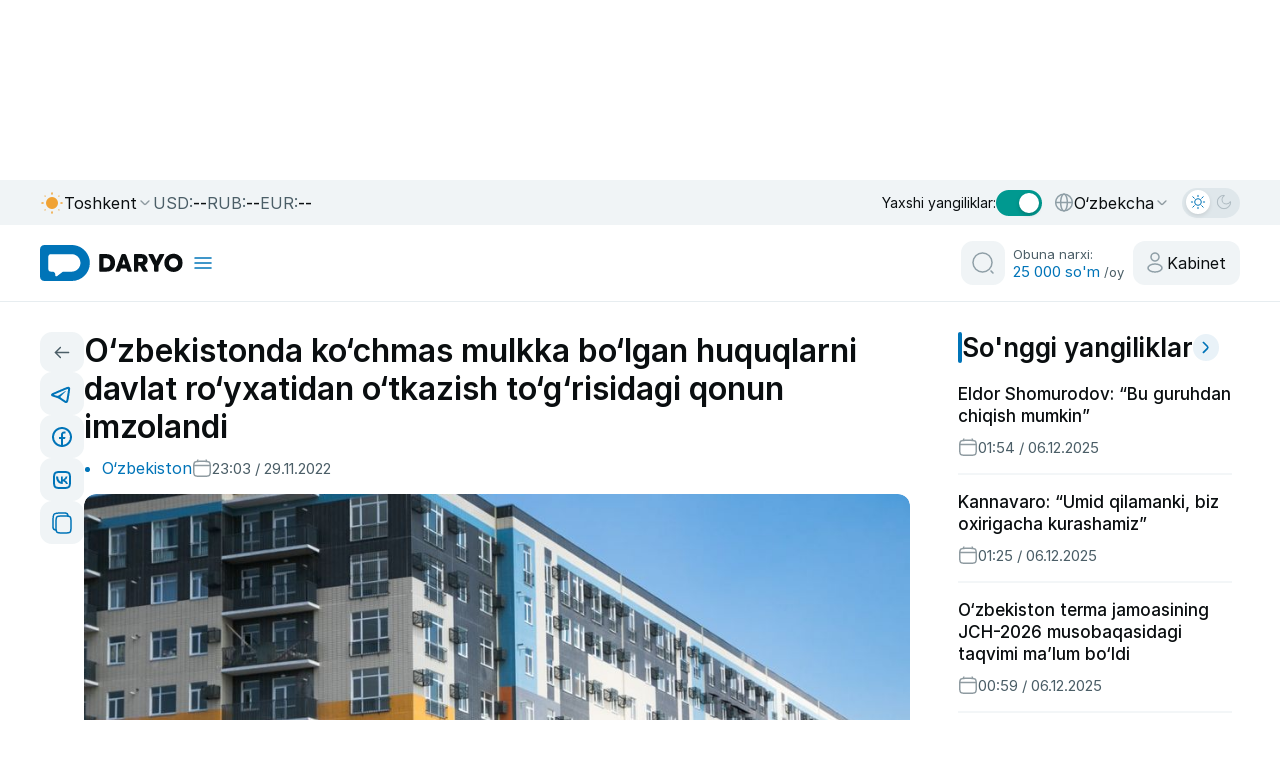

--- FILE ---
content_type: text/css
request_url: https://daryo.uz/_nuxt/getPremium.Blc9XG7-.css
body_size: 4236
content:
.back-share-container__wrapper[data-v-e8c1e7f2]{display:flex;flex-direction:column;gap:8px}.back-share-container__wrapper__back[data-v-e8c1e7f2],.back-share-container__wrapper__share[data-v-e8c1e7f2]{align-items:center;background:#f0f4f6;border-radius:12px;cursor:pointer;display:inline-flex;gap:10px;justify-content:center;padding:9.5px 10px;position:relative;transition:all .2s ease}.back-share-container__wrapper__back[data-v-e8c1e7f2]:hover,.back-share-container__wrapper__share[data-v-e8c1e7f2]:hover{background:#e0e8eb}.back-share-container__wrapper__back:hover .tooltip[data-v-e8c1e7f2],.back-share-container__wrapper__share:hover .tooltip[data-v-e8c1e7f2]{opacity:1;visibility:visible}.tooltip[data-v-e8c1e7f2]{background:#333;border-radius:4px;bottom:-30px;color:#fff;font-size:12px;opacity:0;padding:4px 8px;transition:opacity .2s ease;visibility:hidden;white-space:nowrap;z-index:10}.tooltip[data-v-e8c1e7f2],.tooltip[data-v-e8c1e7f2]:before{left:50%;position:absolute;transform:translate(-50%)}.tooltip[data-v-e8c1e7f2]:before{border-color:#333 transparent transparent;border-style:solid;border-width:5px 5px 0;content:"";top:-5px}@media only screen and (max-width:997px){.back-share-container__wrapper[data-v-e8c1e7f2]{flex-direction:row;flex-wrap:wrap}.back-share-container__wrapper__back[data-v-e8c1e7f2],.back-share-container__wrapper__share[data-v-e8c1e7f2]{padding:5px 7px}.tooltip[data-v-e8c1e7f2]{display:none}}.comments-content__wrapper h2{display:-webkit-box;-webkit-box-orient:vertical;-webkit-line-clamp:3;color:var(--color-text-main);font-size:22px;font-style:normal;font-weight:500;line-height:120%;overflow:hidden;text-overflow:ellipsis}.comments-content__wrapper .form-control{background:transparent;border:none;color:var(--color-text-main);flex:1;font-size:var(--size-text-16);max-height:200px;min-height:80px;outline:none;padding:0;resize:vertical}.comments-content__wrapper .form-control:focus{box-shadow:none;outline:none}.comments-content__wrapper .form-control::-moz-placeholder{color:var(--color-grey-light)}.comments-content__wrapper .form-control::placeholder{color:var(--color-grey-light)}.comments-content-items-register{align-items:center;background:var(--color-bg-secondary);border-radius:12px;display:inline-flex;flex-shrink:0;justify-content:center;margin-top:12px;min-height:65px;padding:12px;width:100%}.comments-content-items-register p{color:var(--color-text-main)}.comments-content-items-register p,.comments-content-items-register__register{font-size:var(--size-text-18);font-style:normal;font-weight:400;line-height:140%}.comments-content-items-register__register{color:var(--color-link-primary);text-decoration:none}.comments-content-items-register__register:hover{text-decoration:underline}.comments-content-items{background:var(--color-bg-secondary);border-radius:12px;display:flex;flex-direction:column;flex-shrink:0;gap:12px;height:auto;justify-content:space-between;margin-top:12px;padding:12px}.comments-content-items__title{display:flex;flex-direction:column;gap:4px}.comments-content-items p{display:-webkit-box;-webkit-box-orient:vertical;-webkit-line-clamp:3;color:var(--color-text-main);font-size:var(--size-text-18);font-style:normal;font-weight:400;line-height:130%;overflow:hidden;text-overflow:ellipsis}.comments-content-items span{color:var(--color-grey-light);font-size:var(--size-text-16);font-style:normal;font-weight:400;line-height:normal}.register-button{align-items:flex-start;background:#0074b8;border:none;border-radius:12px;color:#fff;cursor:pointer;display:inline-flex;flex-direction:column;font-size:var(--size-text-17);font-style:normal;font-weight:500;gap:10px;justify-content:center;line-height:normal;margin-bottom:8px;margin-top:12px;padding:11.5px 12px;transition:opacity .2s}.register-button:disabled{cursor:not-allowed;opacity:.7}.register-button:not(:disabled):hover{opacity:.9}.empty-state,.loading-state{color:var(--color-grey-light);font-size:var(--size-text-16);padding:20px;text-align:center}@media only screen and (max-width:768px){.comments-content-items span,.comments-content-items-register p{font-size:var(--size-text-14)}.comments-content-items p,.comments-content-items-register__register{font-size:var(--size-text-16)}}


--- FILE ---
content_type: text/css
request_url: https://daryo.uz/_nuxt/ads-bottom.Bv_sTZVd.css
body_size: 332
content:
.yandex-ad-container-bottom{border-radius:12px;margin:40px 0;overflow:hidden}.yandex-ad-container-bottom .yandex-ad-slot{min-height:1px;width:100%}.yandex-ad-container-bottom .yandex-ad-slot a img{max-height:250px!important;max-width:none!important}@media (max-width:997px){.yandex-ad-container-bottom{display:none}}


--- FILE ---
content_type: application/javascript
request_url: https://daryo.uz/_nuxt/CGfBiUY-.js
body_size: 18086
content:
const __vite__mapDeps=(i,m=__vite__mapDeps,d=(m.f||(m.f=["./C7J6J4OM.js","./PRBKYPFC.js","./DFzuqCHA.js","./entry.D8dwkaeS.css","./830EtPlA.js","./DCQ-jhCw.js","./DO27h2MF.js","./CBMSRgNB.js","./recomandationInner.DZQLOAab.css","./navigation.4ZiJgBUd.css"])))=>i.map(i=>d[i]);
import e from"./da9FiT-T.js";import{d as t,t as a,o as n,l as s,z as i,j as o,n as l,_ as r,p as u,a as c,r as d,q as m,u as p,v as g,s as h,f as v,w as y,c as w,e as f,x as _,M as k,g as b,h as z,am as C,i as x,y as $,m as L,k as I,C as T,A as U,B as j,H as R,J as E,K as S,F as M,D as P,I as D,E as N,G as H,P as q}from"#entry";import{B as O,a as A,_ as B}from"./jcVWDQZE.js";import{_ as F,a as J}from"./wGC3u3cr.js";import{_ as W}from"./DocYMOPg.js";import{_ as Z}from"./t_77KIyv.js";import{S as V,a as G}from"./830EtPlA.js";import{N as K,P as Y,A as Q}from"./CBMSRgNB.js";import{E as X}from"./Dw_Ok0QR.js";const ee=l(()=>r(()=>import("./C7J6J4OM.js"),__vite__mapDeps([0,1,2,3,4,5,6,7,8,9]),import.meta.url).then(e=>e.default||e)),te=t({__name:"froomleSimiliar",props:{hashtag:{},id:{},url:{}},setup(e){const t=e,l=a(!1);return n(()=>{l.value=window.innerWidth<=997}),(e,a)=>{const n=ee;return i(l)?(o(),s(n,{key:0,listName:"mobile_article_continue_reading",channel:"www-mobile",pageType:"article_detail",listSize:6,url:t.url,class:"mobile_article_continue_reading"},null,8,["url"])):(o(),s(n,{key:1,listName:"desktop_article_continue_reading",channel:"www-desktop",pageType:"article_detail",listSize:6,url:t.url,class:"desktop_article_continue_reading"},null,8,["url"]))}}}),ae={class:"news section-pages"},ne={class:"container"},se={class:"section-pages__wrapper"},ie={class:"section-pages__wrapper_content grid"},oe={key:1,class:"news-page-session__grid_alias"},le={class:"news-inner-section__grid__items"},re={class:"news-section-main-content"},ue=["innerHTML"],ce={class:"news-section-main-content__infos"},de={class:"news-section-main-content__infos__cat"},me={key:1},pe={class:"cards__meta-items mobile-show"},ge={class:"news-section-main-content__image"},he=["alt","src","srcset"],ve={key:1,class:"figure-image"},ye={class:"figcaption-1"},we=["alt","srcset"],fe={key:0,class:"figure-image figure-slider"},_e={class:"figcaption-1"},ke=["innerHTML"],be=["innerHTML"],ze={class:"tags-likes-content"},Ce={key:0,class:"tags-likes-content__tags"},xe={key:0,class:"button-tags exclusive","aria-label":"homepage button"},$e={class:"tags-likes-content__likes"},Le={style:{margin:"20px 0"},width:"100%",height:"1",viewBox:"0 0 100 1",preserveAspectRatio:"none"},Ie={class:"section-pages__wrapper_lists"},Te={class:"live-messages-right-session"},Ue="https://daryo.uz",je=q(t({__name:"NewsArticlePage",props:{slugParam:{},categoryLinkMode:{default:"click"},enableTwitter:{type:Boolean,default:!0}},async setup(t){let l,r;const q=t,ee=u("site"),{t:je,locale:Re}=c(),Ee=d(),Se=m(),Me=p(),Pe=g(),De=h("auth_user"),Ne=v(()=>{const e=De.value;if(!e)return null;if("string"==typeof e)try{return JSON.parse(e)?.id??null}catch{return null}return e?.id??null});a(!1).value="true"===localStorage.getItem("is_premium");const He=v(()=>String(Me.params[q.slugParam]||"")),qe=v(()=>`news:${He.value}:${Re.value}`),{data:Oe,pending:Ae}=([l,r]=y(async()=>w(qe,async()=>{const{data:e}=await f(`news/${He.value}`,{params:{user_id:Ne.value}});return e.value},{server:!0,default:()=>Pe.payload.data?.[qe.value],immediate:!Pe.payload.data?.[qe.value]})),l=await l,r(),l),Be=v(()=>"oz"===Re.value?"/":`/${Re.value}/`);_(()=>Oe.value,e=>{if(!e||!e.title)return void k(Be.value,{replace:!0});const t=function(e){const t=e.replace(/^\/(oz|uz|ru|en)(?=\/|$)/,"").match(/^\/(\d{4})\/(\d{2})\/(\d{2})(?:\/|$)/);return t?{y:t[1],m:t[2],d:t[3]}:null}(Me.path);if(t){const a=function(e){if(!e)return null;const[t]=e.split(" "),a=t?.split("-");return a&&3===a.length?{y:a[0],m:a[1],d:a[2]}:null}(e.date);if(!a||a.y!==t.y||a.m!==t.m||a.d!==t.d)return void k(Be.value,{replace:!0})}},{immediate:!0});const Fe=a(0),Je=a(0),We=a(!1),Ze=a(!1),Ve=v(()=>Oe.value?.id);_(()=>Oe.value?.id,e=>{e&&(Fe.value=Number(Oe.value?.likes_count||0),Je.value=Number(Oe.value?.dislikes_count||0),We.value=!1,Ze.value=!1)},{immediate:!0});let Ge=!1;const Ke=async e=>{if(!Ge&&Ve.value){Ge=!0;try{const t=await ee("like-dislike",{method:"POST",body:{post_id:Ve.value,action:e}});t&&(t.success||void 0!==t.likes)?(Fe.value=Number(t.likes??Fe.value),Je.value=Number(t.dislikes??Je.value),We.value="like"===e,Ze.value="dislike"===e):Se.error("Siz allaqachon ovoz bergansiz!")}catch{Se.error("Siz allaqachon ovoz bergansiz!")}finally{Ge=!1}}},Ye=v(()=>Oe.value?.hashtag?Oe.value.hashtag.split(",").map(e=>e.trim()).filter(Boolean).map(e=>({text:e})):[]),Qe=v(()=>Oe.value?.meta_title||Oe.value?.title||"Jahon va O‘zbekistonning eng so‘nggi yangiliklar"),Xe=v(()=>(Oe.value?.meta_desc||Oe.value?.short_content||"Jahon va O‘zbekistonning eng so‘nggi yangiliklar").replace(/<[^>]*>/g,"").trim()),et=v(()=>Oe.value?.meta_keywords||"news, Uzbekistan, Daryo, Yangi Daryo"),tt=v(()=>Oe.value?.author?.name||"Online Service Group"),at=v(()=>{const e=Oe.value?.images?.[0]?.path;return e?`https://data.daryo.uz/media/${e}`:"https://daryo.uz/daryo.png"}),nt=v(()=>Me.path.replace(/^\/(oz|uz|ru|en)(?=\/|$)/,"")),st=v(()=>function(e){const t="oz"===e?"":`/${e}`,a=function(e){let t=("/"+e).replace(/\/+/g,"/");return"/"===t||t.endsWith("/")||(t+="/"),"//"===t&&(t="/"),t}(nt.value||"/");return`${Ue}${t}${a}`}(Re.value)),it=v(()=>"ru"===Re.value?"ru_RU":"en"===Re.value?"en_US":"uz_UZ");function ot(e){return e.replace(/[&<>"]/g,e=>({"&":"&amp;","<":"&lt;",">":"&gt;",'"':"&quot;"}[e]))}function lt(e){return e?e.replace(/\[telegram_embed_post\b[^\]]*?\blink\s*=\s*(["'])(https?:\/\/[^"']+?)\1[^\]]*?\]/gi,(e,t,a)=>{const n=function(e){try{const t=new URL(e);if(!/(^|\.)t\.me$|telegram\.me$|telegram\.dog$/i.test(t.hostname))return null;const a=t.pathname.replace(/^\/+/,"").split("/");return a.length>=2&&/^\d+$/.test(a[1])?`${a[0]}/${a[1]}`:null}catch{return null}}(a);return n?`<figure class="embed"><blockquote class="telegram-post" data-telegram-post="${ot(n)}" data-width="100%"></blockquote></figure>`:""}):""}function rt(e){if(!q.enableTwitter||!e)return e||"";let t=e.replace(/\[twitter_embed_post\b[^\]]*?\blink\s*=\s*(["'])(https?:\/\/[^"']+?)\1[^\]]*?\]/gi,(e,t,a)=>{const n=function(e){try{const t=new URL(e);if(!/(^|\.)(twitter\.com|x\.com)$/i.test(t.hostname))return null;const a=t.pathname.match(/\/status(?:es)?\/(\d+)/);return a?.[1]??null}catch{return null}}(a);return n?`<figure class="embed"><blockquote class="twitter-tweet"><a href="${ot(a)}"></a></blockquote></figure>`:""});return t=t.replace(/<iframe[^>]*src=["'](https?:\/\/platform\.twitter\.com\/embed\/Tweet\.html\?id=(\d+)[^"']*)["'][^>]*><\/iframe>/gi,(e,t,a)=>`<figure class="embed"><blockquote class="twitter-tweet"><a href="https://twitter.com/x/status/${a}"></a></blockquote></figure>`),t}b({title:Qe,description:Xe,ogTitle:Qe,ogDescription:Xe,ogType:"article",ogUrl:st,ogImage:at,ogImageWidth:1200,ogImageHeight:630,ogImageType:"image/jpeg",ogSiteName:"Daryo",ogLocale:it,twitterCard:"summary_large_image",twitterTitle:Qe,twitterDescription:Xe,twitterImage:at,twitterSite:"@daryo",twitterCreator:"@daryo",articleAuthor:tt,articlePublishedTime:()=>Oe.value?.date||void 0,articleModifiedTime:()=>Oe.value?.updated_at||Oe.value?.date||void 0,articleSection:()=>Oe.value?.category||void 0,articleTag:()=>Ye.value.map(e=>e.text.replace("#","")).join(", ")}),z({link:[{rel:"canonical",href:st.value}],meta:[{name:"keywords",content:et.value},{name:"author",content:tt.value},{name:"robots",content:Oe.value?.noindex?"noindex, nofollow":"index, follow"},{property:"og:image:secure_url",content:at.value},{property:"twitter:domain",content:"daryo.uz"}],script:[{type:"application/ld+json",innerHTML:JSON.stringify({"@context":"https://schema.org","@type":"NewsArticle",headline:Qe.value,description:Xe.value,image:[at.value],mainEntityOfPage:st.value,datePublished:Oe.value?.date,dateModified:Oe.value?.updated_at||Oe.value?.date,isAccessibleForFree:!Oe.value?.expired,author:{"@type":"Person",name:tt.value},publisher:{"@type":"Organization",name:"Daryo",logo:{"@type":"ImageObject",url:`${Ue}/daryo.png`}}})},{type:"application/ld+json",innerHTML:JSON.stringify({"@context":"https://schema.org","@type":"BreadcrumbList",itemListElement:[{"@type":"ListItem",position:1,name:Oe.value?.category||"News",item:(()=>{const e="oz"===Re.value?"":`/${Re.value}`,t=(Oe.value?.category_slug||"news").toLowerCase();return`${Ue}${e}/category/${t}/`})()},{"@type":"ListItem",position:2,name:Qe.value,item:st.value}]})}],bodyAttrs:{class:"d-daryo-inner"}});const ut=v(()=>rt(lt(Oe.value?.short_content))),ct=v(()=>rt(lt(Oe.value?.content))),dt=a(null),mt=a(null);async function pt(e){if("undefined"!=typeof window){await function(){if("undefined"==typeof window)return Promise.resolve();if(window.Telegram?.Widgets)return Promise.resolve();const e=document.querySelector('script[src*="telegram-widget.js"]');return new Promise(e?t=>e.addEventListener("load",()=>t(),{once:!0}):e=>{const t=document.createElement("script");t.async=!0,t.src="https://telegram.org/js/telegram-widget.js?22",t.charset="utf-8",t.onload=()=>e(),document.head.appendChild(t)})}();try{window.Telegram?.Widgets?.load(e||void 0)}catch{}}}async function gt(e){if("undefined"!=typeof window&&q.enableTwitter){await function(){if("undefined"==typeof window)return Promise.resolve();if(!q.enableTwitter)return Promise.resolve();if(window.twttr?.widgets)return Promise.resolve();const e=document.querySelector('script[src*="platform.twitter.com/widgets.js"]');return new Promise(e?t=>e.addEventListener("load",()=>t(),{once:!0}):e=>{const t=document.createElement("script");t.async=!0,t.src="https://platform.twitter.com/widgets.js",t.charset="utf-8",t.onload=()=>e(),document.head.appendChild(t)})}();try{window.twttr?.widgets?.load(e||void 0)}catch{}}}async function ht(){await H(),await Promise.all([pt(dt.value),pt(mt.value),gt(dt.value),gt(mt.value)])}n(ht),_(()=>[Oe.value?.short_content,Oe.value?.content],ht),_([ut,ct],ht);const vt=[K,Y,Q,X];C();const yt=h("hide_ads");return n(()=>{"reklama"===Oe.value?.category_slug||"reklama-c"===Oe.value?.category_slug?(yt.value=!0,window.dispatchEvent(new Event("ads:hide"))):(yt.value=!1,window.dispatchEvent(new Event("ads:show")))}),(t,a)=>{const n=e,l=R,r=D;return o(),x("section",ae,[$("div",ne,[$("div",se,[$("div",ie,[I(O),i(Ae)?(o(),s(n,{key:0,class:"loader-inner"})):L("",!0),!i(Ae)&&i(Oe)?(o(),x("div",oe,[$("div",le,[$("div",re,[$("h1",{class:"news-section-main-content__title webkit-none",innerHTML:i(Oe)?.title},null,8,ue),$("div",ce,[$("ul",de,["click"===q.categoryLinkMode?(o(),x("li",{key:0,onClick:a[0]||(a[0]=e=>function(e){if(!e)return;const t="oz"===Re.value?"":`/${Re.value}`;k(`${t}/category/${e.toLowerCase()}/`,{replace:!0})}(i(Oe)?.category_slug))},T(i(Oe)?.category),1)):(o(),x("li",me,[I(l,{to:`/category/${i(Oe)?.category_slug}`},{default:U(()=>[j(T(i(Oe)?.category),1)]),_:1},8,["to"])]))]),$("div",pe,[$("span",null,[I(E,{name:"time"}),j(" "+T(i(S)(i(Oe)?.date)),1)])])]),$("div",ge,[i(Oe)&&1===i(Oe)?.images?.length&&i(Oe)?.images?.[0]?.path?(o(),x("img",{key:0,alt:i(Oe)?.title||"Daryo image",loading:"lazy",class:"slider__image hide-alt",style:{border:"none",width:"100%","aspect-ratio":"16/9","object-fit":"cover"},src:`https://daryo.uz/image/480x270?url=${encodeURIComponent("https://data.daryo.uz/media/"+i(Oe).images?.[0].path)}`,srcset:`\n                      https://daryo.uz/image/320x180?url=${encodeURIComponent("https://data.daryo.uz/media/"+i(Oe).images?.[0].path)} 320w,\n                      https://daryo.uz/image/480x270?url=${encodeURIComponent("https://data.daryo.uz/media/"+i(Oe).images?.[0].path)} 480w,\n                      https://daryo.uz/image/640x360?url=${encodeURIComponent("https://data.daryo.uz/media/"+i(Oe).images?.[0].path)} 640w,\n                      https://daryo.uz/image/768x432?url=${encodeURIComponent("https://data.daryo.uz/media/"+i(Oe).images?.[0].path)} 768w,\n                      https://daryo.uz/image/896x504?url=${encodeURIComponent("https://data.daryo.uz/media/"+i(Oe).images?.[0].path)} 896w,\n                      https://daryo.uz/image/960x540?url=${encodeURIComponent("https://data.daryo.uz/media/"+i(Oe).images?.[0].path)} 960w\n                    `,sizes:"(max-width: 951px) 100vw, 951px"},null,8,he)):L("",!0),1===i(Oe)?.images?.length&&i(Oe)?.images?.[0]?.source?(o(),x("figure",ve,[$("figcaption",ye,T(i(je)("source"))+": "+T(i(Oe)?.images?.[0]?.source),1)])):L("",!0),I(r,null,{default:U(()=>[i(Oe)&&i(Oe)?.images?.length&&i(Oe)?.images.length>1?(o(),s(i(V),{key:0,"slides-per-view":1,loop:!0,modules:vt,fadeEffect:{crossFade:!0},effect:"fade",autoplay:{delay:3e3,disableOnInteraction:!1,pauseOnMouseEnter:!0},navigation:"",pagination:"",class:"swiper-container"},{default:U(()=>[(o(!0),x(M,null,P(i(Oe)?.images,(e,t)=>(o(),s(i(G),{key:t},{default:U(()=>[$("img",{class:"slider__image blur-img hide-alt",alt:i(Oe)?.title||"Daryo image",srcset:`\n                              https://daryo.uz/image/320x180?url=${encodeURIComponent("https://data.daryo.uz/media/"+e.path)} 320w,\n                              https://daryo.uz/image/640x360?url=${encodeURIComponent("https://data.daryo.uz/media/"+e.path)} 640w,\n                              https://daryo.uz/image/768x432?url=${encodeURIComponent("https://data.daryo.uz/media/"+e.path)} 768w,\n                              https://daryo.uz/image/1024x576?url=${encodeURIComponent("https://data.daryo.uz/media/"+e.path)} 1024w,\n                              https://daryo.uz/image/1280x720?url=${encodeURIComponent("https://data.daryo.uz/media/"+e.path)} 1280w,\n                              https://daryo.uz/image/1536x864?url=${encodeURIComponent("https://data.daryo.uz/media/"+e.path)} 1536w,\n                              https://daryo.uz/image/1920x1080?url=${encodeURIComponent("https://data.daryo.uz/media/"+e.path)} 1920w\n                            `,sizes:"(max-width: 951px) 100vw, 951px"},null,8,we),e.source?(o(),x("figure",fe,[$("figcaption",_e,T(i(je)("source"))+": "+T(e.source),1)])):L("",!0)]),_:2},1024))),128))]),_:1})):L("",!0)]),_:1})]),I(r,null,{default:U(()=>[$("div",{ref_key:"contentRef",ref:mt,class:"news-pages-main-content post-content post-content-custom cf entry-content default__section post-content-voice",innerHTML:ct.value},null,8,ke),i(Oe)?.expired?(o(),x("div",{key:0,ref_key:"shortRef",ref:dt,class:"news-pages-main-content post-content post-content-custom cf entry-content default__section post-content-voice",innerHTML:ut.value},null,8,be)):L("",!0)]),_:1}),i(Oe)?.expired?(o(),s(A,{key:0})):L("",!0),$("div",ze,[Ye.value.length?(o(),x("div",Ce,[(o(!0),x(M,null,P(Ye.value,(e,t)=>(o(),s(l,{key:t,to:`/search/hashtags?q=${e.text}`,class:"button-tags"},{default:U(()=>[j(" #"+T(e.text),1)]),_:2},1032,["to"]))),128)),i(Oe)?.isExclusive?(o(),x("button",xe,"#Exclusive")):L("",!0)])):L("",!0),$("div",$e,[$("button",{"aria-label":"like button",class:N(["button-likes",{active:We.value}]),onClick:a[1]||(a[1]=e=>Ke("like"))},[a[3]||(a[3]=$("svg",{xmlns:"http://www.w3.org/2000/svg",width:"20",height:"20"},[$("path",{d:"M16.8915 13.554L17.4794 10.1542C17.6263 9.30501 16.9732 8.52834 16.1124 8.52834H11.7949C11.3669 8.52834 11.0411 8.14424 11.1103 7.72149L11.6626 4.35102C11.7523 3.80346 11.7267 3.24317 11.5873 2.70611C11.4719 2.2612 11.1287 1.90396 10.6773 1.75894L10.5564 1.72013C10.2836 1.63249 9.98584 1.65288 9.72861 1.77683C9.44549 1.91326 9.23836 2.16212 9.16158 2.45808L8.76516 3.98629C8.63903 4.47253 8.4553 4.94188 8.21841 5.38535C7.87228 6.03331 7.33713 6.55189 6.78085 7.03125L5.5819 8.06441C5.24385 8.35571 5.06632 8.79197 5.10479 9.23684L5.78159 17.0641C5.84367 17.782 6.44392 18.3332 7.16374 18.3332H11.0376C13.9387 18.3332 16.4145 16.3118 16.8915 13.554Z",fill:"#009990"}),$("path",{"fill-rule":"evenodd","clip-rule":"evenodd",d:"M2.47305 7.9044C2.80744 7.88997 3.09384 8.14152 3.12268 8.47498L3.93234 17.8387C3.98435 18.4402 3.51057 18.9587 2.90559 18.9587C2.33574 18.9587 1.875 18.4964 1.875 17.9276V8.52882C1.875 8.19412 2.13867 7.91883 2.47305 7.9044Z",fill:"#009990"})],-1)),j(" "+T(Fe.value),1)],2),$("button",{"aria-label":"dislike button",class:N(["button-dislikes",{active:Ze.value}]),onClick:a[2]||(a[2]=e=>Ke("dislike"))},[a[4]||(a[4]=$("svg",{xmlns:"http://www.w3.org/2000/svg",width:"20",height:"20"},[$("path",{d:"M16.8915 7.07071L17.4794 10.4705C17.6263 11.3197 16.9732 12.0963 16.1124 12.0963H11.7949C11.3669 12.0963 11.0411 12.4804 11.1103 12.9032L11.6626 16.2737C11.7523 16.8212 11.7267 17.3815 11.5873 17.9186C11.4719 18.3635 11.1287 18.7207 10.6773 18.8657L10.5564 18.9045C10.2836 18.9922 9.98584 18.9718 9.72861 18.8478C9.44549 18.7114 9.23836 18.4626 9.16158 18.1666L8.76516 16.6384C8.63903 16.1521 8.4553 15.6828 8.21841 15.2393C7.87228 14.5914 7.33713 14.0728 6.78085 13.5934L5.5819 12.5603C5.24385 12.269 5.06632 11.8327 5.10479 11.3878L5.78159 3.56061C5.84367 2.84266 6.44392 2.2915 7.16374 2.2915H11.0376C13.9387 2.2915 16.4145 4.31284 16.8915 7.07071Z",fill:"#DA5D61"}),$("path",{"fill-rule":"evenodd","clip-rule":"evenodd",d:"M2.47305 12.7208C2.80744 12.7352 3.09384 12.4836 3.12268 12.1502L3.93234 2.78641C3.98435 2.18492 3.51057 1.6665 2.90559 1.6665C2.33574 1.6665 1.875 2.12879 1.875 2.69755V12.0963C1.875 12.431 2.13867 12.7063 2.47305 12.7208Z",fill:"#DA5D61"})],-1)),j(" "+T(Je.value),1)],2)])]),i(Oe)?.expired?L("",!0):(o(),x("div",{key:1,class:N(["stroke-line",{strokeWhite:i(Ee).isDarkMode}])},[(o(),x("svg",Le,[...a[5]||(a[5]=[$("line",{x1:"0",y1:"0.5",x2:"100",y2:"0.5",stroke:"#E7EDF0","stroke-width":"1"},null,-1)])]))],2)),i(Oe)?.expired?L("",!0):(o(),s(B,{key:2,comments:i(Oe)?.comments,"post-id":i(Oe)?.id},null,8,["comments","post-id"])),I(te,{hashtag:Ye.value[0]?.text,id:i(Oe)?.id,url:st.value},null,8,["hashtag","id","url"]),I(W)])])])):L("",!0)]),$("div",Ie,[$("div",Te,[I(F,{ads_hide:i(yt)},null,8,["ads_hide"]),I(J)])])]),i(yt)?L("",!0):(o(),s(Z,{key:0}))])])}}}),[["__scopeId","data-v-b0ffc144"]]);export{je as N};


--- FILE ---
content_type: application/javascript
request_url: https://daryo.uz/_nuxt/C7J6J4OM.js
body_size: 6770
content:
import{d as e,a as t,am as a,u as n,aB as i,s as r,t as l,f as o,o as s,x as c,R as u,i as d,m as p,j as m,y as _,k as v,A as y,F as f,D as g,l as h,z as w,H as x,O as b,B as I,J as S,C as k,G as U,P}from"#entry";import{a as C,S as T}from"./830EtPlA.js";import{N as j,A as D}from"./CBMSRgNB.js";/* empty css        */import"./DFzuqCHA.js";import"./DCQ-jhCw.js";import"./DO27h2MF.js";const N={key:0,class:"news section-pages"},q={class:"section-pages__wrapper_content"},O={class:"news-page-session__grid no-grid"},$={class:"featured-card__image"},M=["src","alt"],F={class:"featured-card__content"},E={class:"featured-card__content__items"},H=["innerHTML"],R={class:"cards__meta-items"},V={class:"news-card__badge p-34"},z={class:"news-page-session__nav"},A="client_device_id_v1",B=P(e({__name:"recomandationInner",props:{listName:{type:String,required:!0},pageType:{type:String,default:"home"},channel:{type:String,default:"www-desktop"},url:{type:String}},setup(e){const{t:P,locale:B}=t(),L=a(),G=n(),J=i("userId",()=>"anonymous"),K=r("auth_user"),W=e,Q=l("");function X(){return"xxxxxxxx-xxxx-4xxx-yxxx-xxxxxxxxxxxx".replace(/[xy]/g,e=>{const t=16*Math.random()|0;return("x"===e?t:3&t|8).toString(16)})}const Y=o(()=>{if(K?.value){const e=K.value;return String("object"==typeof e?e.id??e.user_id??e.uid??e:e)}return function(){try{const e=document.cookie.match(new RegExp("(^|; )"+"auth_user".replace(/([.$?*|{}()[\]\\/+^])/g,"\\$1")+"=([^;]*)"));return e?decodeURIComponent(e[2]):null}catch{return null}}()||String(J.value||"anonymous")}),Z={delay:4e3,disableOnInteraction:!1,waitForTransition:!1,pauseOnMouseEnter:!1},ee=l(null),te=l([]),ae=l(!1),ne=l(!1),ie=l(Math.min(12,12)),re=l(null);function le(){return"undefined"!=typeof crypto&&crypto.randomUUID?crypto.randomUUID():X()}function oe(){return(new Date).toISOString()}async function se(e){if(!e||!e.length)return;const t={locale:B.value,events:e};try{await async function(e){try{return{via:"fetch",res:await $fetch("/api/froomle/events",{method:"POST",body:e})}}catch(t){throw t}}(t)}catch(a){}}s(async()=>{Q.value=function(){try{let e=localStorage.getItem(A);if(!e){e="undefined"!=typeof crypto&&crypto.randomUUID?crypto.randomUUID():X();try{localStorage.setItem(A,e)}catch{}}return e}catch{try{return"undefined"!=typeof crypto&&crypto.randomUUID?crypto.randomUUID():X()}catch{return"no-consent"}}}(),await async function(e){ae.value=!0,ne.value=!1;try{const a=(t=e,{locale:B.value,user_id:Y.value,list_name:W.listName,page_type:W.pageType,channel:W.channel,list_size:t,device_id:Q.value||"unknown-device",context_item:W.url||G.fullPath,context_item_type:"article"}),n=await $fetch("/api/froomle/recommendations",{method:"POST",body:a});ee.value=n;const i=n?.lists?.[0]?.items||[];te.value=function(e){return(e||[]).map(e=>({item_id:e.item_id??e.id??e.itemId,id:e.id??e.item_id??e.itemId,uri:e.uri??e.url??e.link,images:e.images??(e.image?[e.image]:[]),title:e.title??e.name??"",item_type:e.item_type??"article",date:e.date??e.published_at??null,raw:e}))}(i),ie.value=e,await U();try{re.value?.update&&re.value.update(),re.value?.loopFix&&re.value.loopFix(),re.value?.autoplay?.start&&re.value.autoplay.start()}catch{}}catch(a){ne.value=!0}finally{ae.value=!1}var t}(ie.value),se([{event_type:"page_visit",page_type:"home",channel:W.channel,device_id:Q.value||"no-consent",user_id:Y.value,page_url:window.location.href,referrer:document.referrer||null,timestamp:oe()}])});const ce=o(()=>te.value||[]);function ue(e){if(re.value&&re.value.off&&de)try{re.value.off("slideChange",de)}catch{}re.value=e,re.value&&re.value.on&&re.value.on("slideChange",de);try{re.value?.autoplay?.start&&re.value.autoplay.start()}catch{}}function de(){}function pe(){re.value?.slidePrev&&re.value.slidePrev()}function me(){re.value?.slideNext&&re.value.slideNext()}c(ee,async e=>{if(!e)return;const t=e?.lists?.[0]?.items||[];if(!t.length)return;const a=e?.request_id??le();se(t.map((t,n)=>({event_type:"impression",page_type:W.pageType??"article_detail",list_name:W.listName,action_item:t.item_id??t.id,action_item_type:t.item_type??"article",position:n+1,request_id:a,user_group:e?.user_group,channel:W.channel,device_id:Q.value||"no-consent",user_id:Y.value,timestamp:oe(),page_url:window.location.href})))},{immediate:!1});const _e=L.afterEach((e,t)=>{se([{event_type:"page_visit",page_type:"home",channel:W.channel,device_id:Q.value||"no-consent",user_id:Y.value,page_url:window.location.href,referrer:document.referrer||null,timestamp:oe()}]);const a=e.params?.id??e.query?.id??W.url??(window.location.pathname||window.location.href),n=a?String(a):"unknown";se([{event_type:"detail_pageview",page_type:"article_detail",channel:W.channel,device_id:Q.value||"no-consent",user_id:Y.value,action_item:n,action_item_type:"article",page_url:window.location.href,referrer:document.referrer||null,timestamp:oe()}])});return u(()=>{if("function"==typeof _e&&_e(),re.value&&re.value.off&&de)try{re.value.off("slideChange",de)}catch{}}),(e,t)=>{const a=x;return ce.value.length?(m(),d("section",N,[_("div",q,[_("div",O,[v(w(T),{modules:[w(j),w(D)],"slides-per-view":3,"space-between":12,loop:!0,autoplay:Z,breakpoints:{0:{slidesPerView:1},600:{slidesPerView:2},1024:{slidesPerView:3}},onSwiper:ue,class:"my-swiper"},{default:y(()=>[(m(!0),d(f,null,g(ce.value,(e,t)=>(m(),h(w(C),{key:`${e.id}-${t}`},{default:y(()=>[v(a,{to:e.uri,class:"featured-card","aria-label":e.title,onClick:b(()=>async function(e,t){const a=ee.value,n={event_type:"click_on_recommendation",page_type:W.pageType??"article_detail",list_name:W.listName,action_item:e.item_id??e.id,action_item_type:e.item_type??"article",position:"number"==typeof t?t+1:void 0,request_id:a?.request_id??le(),user_group:a?.user_group,channel:W.channel,device_id:Q.value||"no-consent",user_id:Y.value,timestamp:oe(),page_url:window.location.href,target_url:e.uri??e.uri??null},i=e.uri??e.uri??null;try{await se([{...n}])}catch(r){}try{i&&String(i).startsWith("http")?window.location.assign(i):i&&await L.push(i)}catch(l){try{i&&window.location.assign(i)}catch(o){}}}(e,t),["prevent"])},{default:y(()=>[_("div",$,[_("img",{class:"slider__image",src:e?.images?.[0],alt:e.title},null,8,M)]),_("div",F,[_("div",E,[_("h2",{class:"featured-card__title",innerHTML:e.title},null,8,H)]),_("div",R,[_("span",V,[v(S,{name:"daryo-i"}),I(k(w(P)(e.item_type)),1)])])])]),_:2},1032,["to","aria-label","onClick"])]),_:2},1024))),128))]),_:1},8,["modules"]),_("div",z,[_("button",{type:"button",class:"nav-prev rounded",onClick:pe,"aria-label":"Previous"},[v(S,{name:"angle-left-white"})]),_("button",{type:"button",class:"nav-next rounded",onClick:me,"aria-label":"Next"},[v(S,{name:"angle-right-white"})])])])])])):p("",!0)}}}),[["__scopeId","data-v-21d84244"]]);export{B as default};


--- FILE ---
content_type: application/javascript
request_url: https://daryo.uz/_nuxt/ykk-Y7K5.js
body_size: 12186
content:
import{d as a,r as e,b as l,T as t,a as n,t as u,f as r,i as s,y as i,l as _,z as o,k as c,C as b,ap as m,F as v,D as k,A as g,E as d,J as h,B as y,m as f,H as p,j as w,O as x,ao as C}from"#entry";import"./DFzuqCHA.js";const z={class:"mm-scroll-container"},M={class:"mm-panels"},V={class:"mm-panel"},$={class:"mm-navbar"},j={class:"mm-navbar__title"},D={class:"mm-listview"},N={class:"menu-item-container"},q=["onClick","aria-expanded"],A={key:0,class:"submenu"},B={class:"mm-panel_center"},E={class:"live-messages-right-session__card"},F={class:"mm-panels"},G={class:"mm-panel"},H={class:"mm-navbar"},J={class:"mm-navbar__title"},L={class:"mm-listview"},O={class:"menu-item-container"},T=["onClick","aria-expanded"],U={key:0,class:"submenu"},X={class:"mm-panel_adds"},I={class:"subscribe-session bg-gray"},K={class:"subscribe-session__wrapper flex-wrap"},P={class:"subscribe-session__wrapper__left"},Q={class:"text-dark"},R={class:"subscribe-session__wrapper__right"},S={class:"subscribe-session__wrapper flex-wrap"},W={class:"subscribe-session__wrapper__left"},Y={class:"text-dark"},Z={class:"subscribe-session__wrapper__right"},aa={style:{display:"flex","flex-direction":"column"},class:"text-green"},ea={class:"mm-panel_bottom"},la={class:"header-menu_wrapper_right"},ta=a({__name:"MobileMenu",setup(a){const ta=e(),na=l(),ua=t(),{t:ra,locale:sa}=n(),ia=u({}),_a=r(()=>na?.tags||[]),oa=r(()=>na?.settings||[]),ca=r(()=>na?.pages||[]),ba={"static-page":"internet-nashr",redaction:"tahririyat",contacts:"aloqa-malumotlari","news-archive":"arxiv"},ma={"fojdalanis-sartlari":"foydalanish-shartlari","mahfijlik-siesati":"maxfiylik-siyosati","angiliklar-arhivi":"arxiv"},va={1:"internet-nashr",2:"tahririyat",3:"aloqa-malumotlari",4:"foydalanish-shartlari",5:"maxfiylik-siyosati",6:"arxiv"},ka=r(()=>(ca.value?.data?.daryo??[]).filter(a=>"true"===a.in_footer&&"daryo"===a.footer_position).sort((a,e)=>Number(a.order)-Number(e.order)).map(a=>{const e=ba[a.type]??ma[a.slug]??va[Number(a.order)]??a.slug;return{title:a.menu_title||a.title,alias:e,children:[]}})),ga=a=>{ia.value={...ia.value,[a]:!ia.value[a]}},da=a=>a.children&&a.children.length>0,ha=()=>{ua.toggleVisibility("mmMenu"),ia.value={}},ya=u(!0),fa=a=>{};return(a,e)=>{const l=p;return w(),s("div",{id:"dl-menu",class:d([{"mm-menu_opened":o(ua).visibility.mmMenu},"mm-menu"])},[i("a",{onClick:ha,id:"close-button",class:"dl-menu_hambergurX"},[o(ta).isDarkMode?(w(),_(h,{key:0,name:"cancel"})):(w(),_(h,{key:1,name:"close"}))]),i("div",z,[i("div",M,[i("div",V,[i("div",$,[i("span",j,b(o(ra)("menu")),1),c(m,{class:"mobile-menu-good_news",modelValue:ya.value,"onUpdate:modelValue":e[0]||(e[0]=a=>ya.value=a),label:`${o(ra)("good_news")}:`,onChange:fa},null,8,["modelValue","label"])]),i("ul",D,[(w(!0),s(v,null,k(o(na).categories,(a,t)=>(w(),s("li",{key:t,class:"mm-listitem"},[i("div",N,[c(l,{to:`/category/${a.slug}`,class:"menu-item-title",onClick:e[1]||(e[1]=a=>{o(ua).toggleVisibility("mmMenu")})},{default:g(()=>[y(b(a.title),1)]),_:2},1032,["to"]),da(a)?(w(),s("button",{key:0,class:"menu-item-toggle",onClick:x(e=>ga(a.slug||a.title),["stop"]),"aria-expanded":ia.value[a.slug||a.title],"aria-label":"menu item toggle"},[c(h,{name:"angle-right",class:d({"rotate-90":ia.value[a.slug||a.title]})},null,8,["class"])],8,q)):f("",!0)]),c(C,{name:"slide-down"},{default:g(()=>[da(a)&&ia.value[a.slug||a.title]?(w(),s("ul",A,[(w(!0),s(v,null,k(a.children,(a,t)=>(w(),s("li",{key:t,class:"submenu-item"},[c(l,{to:`/category/${a.slug}`,class:"submenu-link",onClick:e[2]||(e[2]=a=>{o(ua).toggleVisibility("mmMenu")})},{default:g(()=>[y(b(a.title),1)]),_:2},1032,["to"])]))),128))])):f("",!0)]),_:2},1024)]))),128))])])]),i("div",B,[i("h2",null,b(o(ra)("tags")),1),i("div",E,[(w(!0),s(v,null,k(_a.value,(a,e)=>(w(),_(l,{key:e,to:"/",class:"session-btn",onClick:ha},{default:g(()=>[y(b(a.title||o(ra)("sport")),1)]),_:2},1024))),128))])]),i("div",F,[i("div",G,[i("div",H,[i("span",J,b(o(ra)("about_daryo")),1)]),i("ul",L,[(w(!0),s(v,null,k(ka.value,(a,e)=>(w(),s("li",{key:e,class:"mm-listitem"},[i("div",O,[c(l,{to:`/${a.alias}`,class:"menu-item-title",onClick:e=>(a=>{da(a)?ga(a.slug||a.alias||a.title):ha()})(a)},{default:g(()=>[y(b(a.title),1)]),_:2},1032,["to","onClick"]),da(a)?(w(),s("button",{key:0,class:"menu-item-toggle",onClick:x(e=>ga(a.alias||a.title),["stop"]),"aria-expanded":ia.value[a.alias||a.title],"aria-label":"menu item toggle"},[c(h,{name:"angle-right",class:d({"rotate-90":ia.value[a.alias||a.title]})},null,8,["class"])],8,T)):f("",!0)]),c(C,{name:"slide-down"},{default:g(()=>[da(a)&&ia.value[a.alias||a.title]?(w(),s("ul",U,[(w(!0),s(v,null,k(a.children,(a,e)=>(w(),s("li",{key:e,class:"submenu-item"},[c(l,{to:`/${a.alias}`,class:"submenu-link",onClick:ha},{default:g(()=>[y(b(a.title),1)]),_:2},1032,["to"])]))),128))])):f("",!0)]),_:2},1024)]))),128))])])]),i("div",X,[i("section",I,[i("div",K,[i("div",P,[c(h,{name:"add-line",fill:"#009990"}),i("p",Q,b(o(ra)("grow_your_business_with_us")),1),i("span",null,b(o(ra)("advertise_on_daryo")),1)]),i("div",R,[c(l,{to:"/reklama",onClick:ha,class:"submit-button primary"},{default:g(()=>[i("p",null,b(o(ra)("advertise")),1)]),_:1})])])]),i("section",{class:d(["subscribe-session",{bgGreen:o(ta).isDarkMode}])},[i("div",S,[i("div",W,[c(h,{name:"lock",class:d({iconLight:o(ta).isDarkMode}),fill:"#009990"},null,8,["class"]),i("p",Y,b(o(ra)("individual_approach")),1),i("span",null,b(o(ra)("ad_free_reading")),1)]),i("div",Z,[c(l,{to:"/obuna",onClick:ha,class:"submit-button green"},{default:g(()=>[i("p",null,b(o(ra)("subscribe")),1)]),_:1}),i("p",aa,[y(" 25 000 "+b(o(ra)("currency"))+" ",1),i("span",null,b(o(ra)("per_month")),1)])])])],2)]),i("div",ea,[i("h2",null,b(o(ra)("social_networks"))+":",1),i("div",la,[oa.value.telegram_channel_url&&"uz"===o(sa)?(w(),_(l,{key:0,"aria-label":oa.value.telegram_channel_url.label,target:"_blank",to:oa.value.telegram_channel_url.value},{default:g(()=>[c(h,{class:"telegram",name:"telegram"})]),_:1},8,["aria-label","to"])):f("",!0),oa.value.telegram_channel_url&&"oz"===o(sa)?(w(),_(l,{key:1,"aria-label":oa.value.telegram_channel_url.label,target:"_blank",to:oa.value.telegram_channel_url.value},{default:g(()=>[c(h,{class:"telegram",name:"telegram"})]),_:1},8,["aria-label","to"])):f("",!0),oa.value.telegram_channel_url_ru&&"ru"===o(sa)?(w(),_(l,{key:2,"aria-label":oa.value.telegram_channel_url_ru.label,target:"_blank",to:oa.value.telegram_channel_url_ru.value},{default:g(()=>[c(h,{class:"telegram",name:"telegram"})]),_:1},8,["aria-label","to"])):f("",!0),oa.value.telegram_channel_url_en&&"en"===o(sa)?(w(),_(l,{key:3,"aria-label":oa.value.telegram_channel_url_en.label,target:"_blank",to:oa.value.telegram_channel_url_en.value},{default:g(()=>[c(h,{class:"telegram",name:"telegram"})]),_:1},8,["aria-label","to"])):f("",!0),oa.value.youtube_channel_url&&"uz"===o(sa)?(w(),_(l,{key:4,"aria-label":oa.value.youtube_channel_url.label,target:"_blank",to:oa.value.youtube_channel_url.value},{default:g(()=>[c(h,{class:"youtube",name:"youtube"})]),_:1},8,["aria-label","to"])):f("",!0),oa.value.youtube_channel_url&&"oz"===o(sa)?(w(),_(l,{key:5,"aria-label":oa.value.youtube_channel_url.label,target:"_blank",to:oa.value.youtube_channel_url.value},{default:g(()=>[c(h,{class:"youtube",name:"youtube"})]),_:1},8,["aria-label","to"])):f("",!0),oa.value.youtube_channel_url_ru&&"ru"===o(sa)?(w(),_(l,{key:6,"aria-label":oa.value.youtube_channel_url_ru.label,target:"_blank",to:oa.value.youtube_channel_url_ru.value},{default:g(()=>[c(h,{class:"youtube",name:"youtube"})]),_:1},8,["aria-label","to"])):f("",!0),oa.value.youtube_channel_url_en&&"en"===o(sa)?(w(),_(l,{key:7,"aria-label":oa.value.youtube_channel_url_en.label,target:"_blank",to:oa.value.youtube_channel_url_en.value},{default:g(()=>[c(h,{class:"youtube",name:"youtube"})]),_:1},8,["aria-label","to"])):f("",!0),oa.value.facebook_channel_url&&"uz"===o(sa)?(w(),_(l,{key:8,"aria-label":oa.value.facebook_channel_url.label,target:"_blank",to:oa.value.facebook_channel_url.value},{default:g(()=>[c(h,{class:"facebook",name:"facebook"})]),_:1},8,["aria-label","to"])):f("",!0),oa.value.facebook_channel_url&&"oz"===o(sa)?(w(),_(l,{key:9,"aria-label":oa.value.facebook_channel_url.label,target:"_blank",to:oa.value.facebook_channel_url.value},{default:g(()=>[c(h,{class:"facebook",name:"facebook"})]),_:1},8,["aria-label","to"])):f("",!0),oa.value.facebook_channel_url_ru&&"ru"===o(sa)?(w(),_(l,{key:10,"aria-label":oa.value.facebook_channel_url_ru.label,target:"_blank",to:oa.value.facebook_channel_url_ru.value},{default:g(()=>[c(h,{class:"facebook",name:"facebook"})]),_:1},8,["aria-label","to"])):f("",!0),oa.value.facebook_channel_url_en&&"en"===o(sa)?(w(),_(l,{key:11,"aria-label":oa.value.facebook_channel_url_en.label,target:"_blank",to:oa.value.facebook_channel_url_en.value},{default:g(()=>[c(h,{class:"facebook",name:"facebook"})]),_:1},8,["aria-label","to"])):f("",!0),oa.value.instagram_channel_url&&"uz"===o(sa)?(w(),_(l,{key:12,"aria-label":oa.value.instagram_channel_url.label,target:"_blank",to:oa.value.instagram_channel_url.value},{default:g(()=>[c(h,{class:"instagram",name:"instagram"})]),_:1},8,["aria-label","to"])):f("",!0),oa.value.instagram_channel_url&&"oz"===o(sa)?(w(),_(l,{key:13,"aria-label":oa.value.instagram_channel_url.label,target:"_blank",to:oa.value.instagram_channel_url.value},{default:g(()=>[c(h,{class:"instagram",name:"instagram"})]),_:1},8,["aria-label","to"])):f("",!0),oa.value.instagram_channel_url_ru&&"ru"===o(sa)?(w(),_(l,{key:14,"aria-label":oa.value.instagram_channel_url_ru.label,target:"_blank",to:oa.value.instagram_channel_url_ru.value},{default:g(()=>[c(h,{class:"instagram",name:"instagram"})]),_:1},8,["aria-label","to"])):f("",!0),oa.value.instagram_channel_url_en&&"en"===o(sa)?(w(),_(l,{key:15,"aria-label":oa.value.instagram_channel_url_en.label,target:"_blank",to:oa.value.instagram_channel_url_en.value},{default:g(()=>[c(h,{class:"instagram",name:"instagram"})]),_:1},8,["aria-label","to"])):f("",!0),oa.value.twitter_channel_url&&"uz"===o(sa)?(w(),_(l,{key:16,"aria-label":oa.value.twitter_channel_url.label,target:"_blank",to:oa.value.twitter_channel_url.value},{default:g(()=>[c(h,{class:"twitter",name:"twitter"})]),_:1},8,["aria-label","to"])):f("",!0),oa.value.twitter_channel_url&&"oz"===o(sa)?(w(),_(l,{key:17,"aria-label":oa.value.twitter_channel_url.label,target:"_blank",to:oa.value.twitter_channel_url.value},{default:g(()=>[c(h,{class:"twitter",name:"twitter"})]),_:1},8,["aria-label","to"])):f("",!0),oa.value.twitter_channel_url_ru&&"ru"===o(sa)?(w(),_(l,{key:18,"aria-label":oa.value.twitter_channel_url_ru.label,target:"_blank",to:oa.value.twitter_channel_url_ru.value},{default:g(()=>[c(h,{class:"twitter",name:"twitter"})]),_:1},8,["aria-label","to"])):f("",!0),oa.value.twitter_channel_url_en&&"en"===o(sa)?(w(),_(l,{key:19,"aria-label":oa.value.twitter_channel_url_en.label,target:"_blank",to:oa.value.twitter_channel_url_en.value},{default:g(()=>[c(h,{class:"twitter",name:"twitter"})]),_:1},8,["aria-label","to"])):f("",!0),oa.value.vkontakte_channel_url&&"uz"===o(sa)?(w(),_(l,{key:20,"aria-label":oa.value.vkontakte_channel_url.label,target:"_blank",to:oa.value.vkontakte_channel_url.value},{default:g(()=>[c(h,{class:"v-kontakte",name:"v-kontakte"})]),_:1},8,["aria-label","to"])):f("",!0),oa.value.vkontakte_channel_url&&"oz"===o(sa)?(w(),_(l,{key:21,"aria-label":oa.value.vkontakte_channel_url.label,target:"_blank",to:oa.value.vkontakte_channel_url.value},{default:g(()=>[c(h,{class:"v-kontakte",name:"v-kontakte"})]),_:1},8,["aria-label","to"])):f("",!0),oa.value.vkontakte_channel_url_ru&&"ru"===o(sa)?(w(),_(l,{key:22,"aria-label":oa.value.vkontakte_channel_url_ru.label,target:"_blank",to:oa.value.vkontakte_channel_url_ru.value},{default:g(()=>[c(h,{class:"v-kontakte",name:"v-kontakte"})]),_:1},8,["aria-label","to"])):f("",!0),oa.value.vkontakte_channel_url_en&&"en"===o(sa)?(w(),_(l,{key:23,"aria-label":oa.value.vkontakte_channel_url_en.label,target:"_blank",to:oa.value.vkontakte_channel_url_en.value},{default:g(()=>[c(h,{class:"v-kontakte",name:"v-kontakte"})]),_:1},8,["aria-label","to"])):f("",!0)])])])],2)}}});export{ta as default};


--- FILE ---
content_type: application/javascript
request_url: https://daryo.uz/_nuxt/jcVWDQZE.js
body_size: 9262
content:
import{ac as e,ad as t,ae as a,af as n,ag as o,x as s,f as r,o as i,ah as l,z as c,a3 as u,d,a as m,u as p,q as v,i as h,j as f,y as g,k as b,H as _,A as y,J as k,P as w,p as x,T as $,a0 as C,t as S,C as I,B as O,F as P,O as T,U as z,a2 as A,D as U,G as q,K as E,W as j,m as F}from"#entry";function V(e){return!!n()&&(o(e),!0)}const W="undefined"!=typeof window&&"undefined"!=typeof document;"undefined"!=typeof WorkerGlobalScope&&(globalThis,WorkerGlobalScope);const B=Object.prototype.toString;function D(e){return Array.isArray(e)?e:[e]}const G=W?window:void 0,K=W?window.navigator:void 0;function J(...e){const t=[],n=()=>{t.forEach(e=>e()),t.length=0},o=r(()=>{const t=D(a(e[0])).filter(e=>null!=e);return t.every(e=>"string"!=typeof e)?t:void 0}),i=(l=([e,a,o,s])=>{if(n(),!(null==e?void 0:e.length)||!(null==a?void 0:a.length)||!(null==o?void 0:o.length))return;const r=(i=s,"[object Object]"===B.call(i)?{...s}:s);var i;t.push(...e.flatMap(e=>a.flatMap(t=>o.map(a=>((e,t,a,n)=>(e.addEventListener(t,a,n),()=>e.removeEventListener(t,a,n)))(e,t,a,r)))))},u={flush:"post"},s(()=>{var t,n;return[null!=(n=null==(t=o.value)?void 0:t.map(e=>function(e){var t;const n=a(e);return null!=(t=null==n?void 0:n.$el)?t:n}(e)))?n:[G].filter(e=>null!=e),D(a(o.value?e[1]:e[0])),D(c(o.value?e[2]:e[1])),a(o.value?e[3]:e[2])]},l,{...u,immediate:!0}));var l,u;return V(n),()=>{i(),n()}}function L(){const t=e(!1),a=l();return a&&i(()=>{t.value=!0},a),t}function M(e){const t=L();return r(()=>(t.value,Boolean(e())))}function N(t,a={}){const{controls:n=!1,navigator:o=K}=a,s=M(()=>o&&"permissions"in o),r=e(),i="string"==typeof t?{name:t}:t,l=e(),c=()=>{var e,t;l.value=null!=(t=null==(e=r.value)?void 0:e.state)?t:"prompt"};J(r,"change",c,{passive:!0});const d=function(){let e;function t(){return e||(e=(async()=>{if(s.value){if(!r.value)try{r.value=await o.permissions.query(i)}catch(e){r.value=void 0}finally{c()}return n?u(r.value):void 0}})()),e}return t.reset=async()=>{const t=e;e=void 0,t&&await t},t}();return d(),n?{state:l,isSupported:s,query:d}:l}const R={class:"back-share-container"},H={class:"back-share-container__wrapper"},Q=w(d({__name:"back-share",setup(n){const{t:o}=m(),{copy:s}=function(n={}){const{navigator:o=K,read:s=!1,source:i,copiedDuring:l=1500,legacy:c=!1}=n,u=M(()=>o&&"clipboard"in o),d=N("clipboard-read"),m=N("clipboard-write"),p=r(()=>u.value||c),v=e(""),h=e(!1),f=function(n,o,s={}){const{immediate:r=!0,immediateCallback:i=!1}=s,l=e(!1);let c;function u(){c&&(clearTimeout(c),c=void 0)}function d(){l.value=!1,u()}function m(...e){i&&n(),u(),l.value=!0,c=setTimeout(()=>{l.value=!1,c=void 0,n(...e)},a(o))}return r&&(l.value=!0,W&&m()),V(d),{isPending:t(l),start:m,stop:d}}(()=>h.value=!1,l,{immediate:!1});function g(e){return"granted"===e||"prompt"===e}return p.value&&s&&J(["copy","cut"],async function(){let e=!(u.value&&g(d.value));if(!e)try{v.value=await o.clipboard.readText()}catch(s){e=!0}var t,a,n;e&&(v.value=null!=(n=null==(a=null==(t=null==document?void 0:document.getSelection)?void 0:t.call(document))?void 0:a.toString())?n:"")},{passive:!0}),{isSupported:p,text:v,copied:h,copy:async function(e=a(i)){if(p.value&&null!=e){let a=!(u.value&&g(m.value));if(!a)try{await o.clipboard.writeText(e)}catch(t){a=!0}a&&function(e){const t=document.createElement("textarea");t.value=null!=e?e:"",t.style.position="absolute",t.style.opacity="0",document.body.appendChild(t),t.select(),document.execCommand("copy"),t.remove()}(e),v.value=e,h.value=!0,f.start()}}}}(),i=p(),l=v(),c=r(()=>window.location.href),u=r(()=>{const e=i.meta.image||"";return e.startsWith("http")?e:`https://data.daryo.uz/media/${e||"/daryo.png"}`}),d=e=>{const t=encodeURIComponent(document.title);encodeURIComponent(u?.value);let a="";switch(e){case"telegram":a=`https://t.me/share/url?url=${c.value}&text=${t}`;break;case"facebook":a=`https://www.facebook.com/sharer/sharer.php?u=${c.value}`;break;case"twitter":a=`https://twitter.com/intent/tweet?url=${c.value}&text=${t}`;break;case"whatsapp":a=`https://wa.me/?text=${t}%20${c.value}`;break;case"linkedin":a=`https://www.linkedin.com/sharing/share-offsite/?url=${c.value}`;break;case"vk":a=`https://vk.com/share.php?url=${c.value}&title=${t}`;break;case"odnoklassniki":a=`https://connect.ok.ru/offer?url=${c.value}&title=${t}`;break;case"instagram":return w();default:return}window.open(a,"_blank","width=600,height=400")},w=async()=>{const e=/iPhone|iPad|iPod|Android/i.test(navigator.userAgent),t=`${document.title}\n\n${c.value}`;if(e)try{window.location.href=`instagram://library?AssetPath=${imageEncoded}`,setTimeout(()=>{l.info("Please paste in Instagram"),x(t)},300)}catch(a){l.error("Error sharing to Instagram")}else try{await x(t),l.info("Copied! Now paste in Instagram"),window.open("https://www.instagram.com/","_blank")}catch(a){l.error("Failed to share")}},x=async e=>{try{return await s(e||c.value),l.success(o("copied_clipboard")),!0}catch(t){return l.error("Failed to copy"),!1}};return(e,t)=>{const a=_;return f(),h("div",R,[g("div",H,[b(a,{onClick:t[0]||(t[0]=t=>e.$router.go(-1)),class:"back-share-container__wrapper__back"},{default:y(()=>[b(k,{name:"arrow-left"}),t[5]||(t[5]=g("span",{class:"tooltip"},"Orqaga",-1))]),_:1}),g("div",{class:"back-share-container__wrapper__share",onClick:t[1]||(t[1]=e=>d("telegram"))},[b(k,{name:"telegram-blue"}),t[6]||(t[6]=g("span",{class:"tooltip"},"Telegram",-1))]),g("div",{class:"back-share-container__wrapper__share",onClick:t[2]||(t[2]=e=>d("facebook"))},[b(k,{name:"facebook-blue"}),t[7]||(t[7]=g("span",{class:"tooltip"},"Facebook",-1))]),g("div",{class:"back-share-container__wrapper__share",onClick:t[3]||(t[3]=e=>d("vk"))},[b(k,{name:"kontakte-blue"}),t[8]||(t[8]=g("span",{class:"tooltip"},"VKontakte",-1))]),g("div",{class:"back-share-container__wrapper__share",onClick:t[4]||(t[4]=e=>x())},[b(k,{name:"copy"}),t[9]||(t[9]=g("span",{class:"tooltip"},"Copy link",-1))])])])}}}),[["__scopeId","data-v-e8c1e7f2"]]),X={class:"comments-content"},Y={class:"comments-content__wrapper"},Z={key:0,class:"comments-content-items-register"},ee=["disabled"],te={class:"comments-content-items__title"},ae={class:"comments-content-items__content"},ne=d({__name:"comments",props:{postId:{},comments:{}},setup(e){const t=x("cabinet"),a=j(),n=$(),{t:o}=m(),i=C(),l=e,u=S(""),d=S((l.comments||[]).map(e=>({id:e.id,text:e.text,author:e.author??o("you"),created_at:e.created_at??""})));s(()=>l.comments,e=>{d.value=(e||[]).map(e=>({id:e.id,text:e.text,author:e.author??o("you"),created_at:e.created_at??""}))});const p=r(()=>i.isAuthenticated),v=S(!1);s(()=>l.postId,()=>{u.value=""}),s(()=>a.fullPath,()=>{u.value="",d.value=(l.comments||[]).map(e=>({id:e.id,text:e.text,author:e.author??o("you"),created_at:e.created_at??""}))});const b=async()=>{const e=u.value.trim(),a=l.postId;if(e&&p.value&&a&&!v.value){v.value=!0;try{const n=await t("cabinet/comment/add",{method:"POST",body:{post_id:a,text:e}});if(n?.success&&n?.comment){const e=function(e){const t=i?.user?.full_name||i?.user?.name||i?.user?.username||o("you"),a=e?.User?.full_name||e?.User?.name||e?.User?.username;return{id:e.id,text:e.text,author:a??t,created_at:e.created_at??(new Date).toISOString()}}(n.comment);d.value.push(e),u.value="",await q()}}catch(n){}finally{v.value=!1}}};return(e,t)=>(f(),h("div",X,[g("div",Y,[g("h2",null,I(c(o)("comments")),1),p.value?(f(),h(P,{key:1},[g("form",{class:"comments-content-items",onSubmit:T(b,["prevent"])},[z(g("textarea",{"onUpdate:modelValue":t[1]||(t[1]=e=>u.value=e),rows:"3",placeholder:"Izoh yozing",class:"form-control"},null,512),[[A,u.value]])],32),g("button",{class:"register-button",disabled:!u.value||v.value,onClick:b,"aria-label":"homepage button"},I(v.value?c(o)("sending"):c(o)("send")),9,ee)],64)):(f(),h("div",Z,[g("p",null,[O(I(c(o)("comment_prompt"))+" ",1),g("button",{type:"button","aria-label":"register button",onClick:t[0]||(t[0]=e=>{c(n).toggleVisibility("login"),c(n).visibilityOverlay=!0}),class:"comments-content-items-register__register"},I(c(o)("register")),1)])])),(f(!0),h(P,null,U(d.value,e=>(f(),h("div",{key:e.id,class:"comments-content-items"},[g("div",te,[g("p",null,I(e.author),1),g("span",null,I(c(E)(e.created_at)),1)]),g("div",ae,[g("p",null,I(e.text),1)])]))),128))])]))}}),oe={class:"get-premium"},se={class:"get-premium__wrapper"},re={class:"get-premium__wrapper_bottom"},ie={key:0},le=d({__name:"getPremium",setup(e){const t=$(),a=r(()=>{{const e=localStorage.getItem("isAuthenticated");return e?JSON.parse(e):null}});return(e,n)=>{const o=_;return f(),h("div",oe,[n[5]||(n[5]=g("div",{class:"get-premium__bg"},null,-1)),g("div",se,[n[4]||(n[4]=g("div",{class:"get-premium__wrapper_top"},[g("h1",null,"Uzluksiz o‘qish uchun obuna bo'ling."),g("p",null,[O("Oyiga "),g("span",null,"25000 so‘m"),O(" evaziga cheksiz o‘qish imkoniyatiga ega bo‘ling")])],-1)),g("div",re,[b(o,{to:"/obuna",class:"get-premium-btn"},{default:y(()=>[...n[1]||(n[1]=[O(" Tariflarni ko‘rish ",-1)])]),_:1}),c(a)?F("",!0):(f(),h("p",ie,[n[3]||(n[3]=O(" Allaqachon obunachimisiz? ",-1)),b(o,{onClick:n[0]||(n[0]=e=>{c(t).toggleVisibility("login"),c(t).visibilityOverlay=!0}),class:"enter-link"},{default:y(()=>[...n[2]||(n[2]=[O("Kirish",-1)])]),_:1})]))])])])}}});export{Q as B,ne as _,le as a};


--- FILE ---
content_type: application/javascript
request_url: https://daryo.uz/_nuxt/PRBKYPFC.js
body_size: 473526
content:
const __vite__mapDeps=(i,m=__vite__mapDeps,d=(m.f||(m.f=["./D2r05yX9.js","./DFzuqCHA.js","./BmRkPVdb.js","./jcVWDQZE.js","./getPremium.Blc9XG7-.css","./wGC3u3cr.js","./read.BS5ksI8f.css","./830EtPlA.js","./DCQ-jhCw.js","./DO27h2MF.js","./CBMSRgNB.js","./Dw_Ok0QR.js","./Dn63sRuP.js","./Du4XVtE3.js","./loadMore.BlTy8FtG.css","./Bchz9PX1.js","./index.RGTBfpOK.css","./BWVkS01e.js","./da9FiT-T.js","./BTKYHBZ0.js","./Loader.DoDlbaUB.css","./Cb_SMojV.js","./ProgressiveVisibleImg.CWSMW8gu.css","./B0D_KmWy.js","./Bo8f7uMC.js","./DwCjOxA8.js","./index.DdjPhEY9.css","./Diu1-aVN.js","./DkUqJH_h.js","./BoY8Rrkt.js","./DgSfY3RJ.js","./VmUcwdk4.js","./YandexAd.BCKOz9KX.css","./BAP05dP9.js","./DdXHDQnW.js","./DAKormY4.js","./index.BBFElLNE.css","./CktxE6dl.js","./DocYMOPg.js","./ads-bottom.Bv_sTZVd.css","./t_77KIyv.js","./ads-bottom-mobile.iNN_DMXP.css","./_alias_.C92286ty.css","./BT29yxNh.js","./BMdAvhtB.js","./index.BTIfsb7D.css","./navigation.4ZiJgBUd.css","./pagination.DioOUj-L.css","./Dg09XVDA.js","./iWisvOHP.js","./Bzcju273.js","./PageTitle.D2_6aaWw.css","./DIZgKQ_e.js","./CwA5mRfa.js","./C2Tg7Z3j.js","./CKnBZDO_.js","./DsfuYDjl.js","./CYNmYfER.js","./CmEHl1T_.js","./CGU8qwh5.js","./BLXZZuYC.js","./PageTable.Dmnxe6qX.css","./B4eC2r0n.js","./DA1o-a9R.js","./D2-v45lZ.js","./BrJwARNi.js","./CGfBiUY-.js","./NewsArticlePage.BDzsubD6.css","./Dy2PnMv0.js","./kgiVLxEU.js","./AxMX9yps.js","./C-J5eChv.js","./BottomYandexAd.CuClqEAS.css","./DgaSWnMQ.js","./Loading.Dcn9i3RY.css","./ykk-Y7K5.js","./MobileMenu.DBzSzudx.css","./BDpt9jt7.js","./ToastNotification.DjpfOBbw.css","./zLFRhaqi.js","./C6hxLjiu.js","./coockie.DMgl56PH.css","./Bf9qTKP6.js","./fullMenu.65Nk1DDp.css","./DhzbNwwM.js","./BIp6uCuW.js","./recommend-mobile.d8CTo7PI.css","./B7QG7_dI.js","./-zsmbIer.js","./DDxbxgQK.js","./CxrCgJGl.js","./BEUqpPuO.js","./B1rr78NO.js","./AGCMGS3y.js","./DXY6FbCu.js","./CCpjB2_k.js","./EgHJUZTD.js","./ClzmoeHK.js","./CQIw2IhU.js","./4GNrr5Dt.js","./CpTQKzkL.js","./Dy5JcYpu.js","./De8rfvmH.js","./CerhjBpZ.js","./xvi3XaE7.js","./EmXra-wJ.js","./_aWolLA2.js","./DXvk-YjN.js","./Zb32Q56Y.js","./CtSnGquD.js","./BcrR5IWo.js","./CAtPQ9_P.js","./CChIIfFN.js","./Cio5zh7j.js","./BRyuEB9p.js","./BMwlnCV9.js","./D4bHYtqG.js","./zjcMQ85l.js","./rWQxEsKv.js","./LQ1SThpN.js","./CnoNepQH.js","./BRzXXVSo.js","./Po6y0M2t.js","./BWjSn6Zz.js","./MjL-z8JC.js","./CMBKNht8.js","./WO606k5K.js","./BmMgB3Z3.js","./BLleU-hs.js","./CNoqYMt8.js","./BLDTrb13.js","./Q2E1yk-o.js","./BGisZ4ms.js","./3TUOF3D1.js","./BLldtX5x.js","./0HQ8lSOt.js","./CgKjZZ-b.js","./CeMzEWA7.js","./CG0HaAcJ.js","./CCs0xAed.js","./CLznj_S0.js","./B65Eifye.js","./CI-LLxMJ.js","./BmfW-6zy.js","./DhC5AAUX.js","./BE_QFBxQ.js","./zYjUvCgt.js","./KmQPLI97.js","./DAKdWELS.js","./CR5Te-GF.js","./CcKhKLHh.js","./DnBdPy7X.js","./BKFcNvV3.js","./BxuZyoQ8.js","./BNavQB73.js","./Dh24Zy-s.js","./DC8fb-wN.js","./CA7RDF6r.js","./CTjzFrps.js","./D0GNTf6v.js","./DeC0EHLJ.js","./D9Py3R7A.js","./Dp2WGwRw.js","./C6GAkqRK.js","./DokPwd6g.js","./BPv-OzQI.js","./pRW_lCi5.js","./DDSaUfC1.js","./BmLBTp1x.js","./DNhq5CvB.js","./C2mScfCg.js","./BQcWo5qX.js","./DgXRJzgg.js","./NpAx_Odp.js","./CBuycu7O.js","./BgTkhKBi.js","./BpsXWDcn.js","./CZ5trOTh.js","./D9nUDy4G.js","./D37hwGiv.js","./D4bjDiJZ.js","./knQ6J8Aw.js","./D8LHwlD_.js","./MyQlHeR3.js","./CG3KHFYk.js","./A0ptuZ_g.js","./DPg0bd03.js","./Db49d9em.js","./BuIDRKYO.js","./5H6QKO47.js","./RTUrMkHn.js","./D_JvMrJQ.js","./CJnh3lk7.js","./Ciw8JvGi.js","./BM7Fzydu.js","./Bwlct2yW.js","./ii2nvIbP.js","./INLpvCid.js","./C7jZFiX6.js","./CEz8hEPw.js","./LFVV0dzU.js","./BR3LR5LX.js","./FHL3uTs2.js","./Czb5e-F-.js","./DfwvMDQd.js","./DHz78zSH.js","./lFLLTAQ3.js","./CDCkA796.js","./N0B8rI9I.js","./login.CeKMLpzj.css","./BG1N8iR4.js","./CkWaRc6U.js","./addCart.Vj_Z_4UX.css"])))=>i.map(i=>d[i]);
import{r as e,_ as t,C as n,a as r,E as o,o as a,F as s,d as i,g as l,v as c,i as u,b as d,c as p,e as f,f as h,h as m,j as _,k as g,l as v,m as y,p as b,u as w,n as k,q as E,s as C,S as T,t as I,w as S,x as P,y as L,L as A,z as O,A as R,B as x,D}from"./DFzuqCHA.js";function j(e){const t=Object.create(null);for(const n of e.split(","))t[n]=1;return e=>e in t}!function(){const e=document.createElement("link").relList;if(!(e&&e.supports&&e.supports("modulepreload"))){for(const e of document.querySelectorAll('link[rel="modulepreload"]'))t(e);new MutationObserver(e=>{for(const n of e)if("childList"===n.type)for(const e of n.addedNodes)"LINK"===e.tagName&&"modulepreload"===e.rel&&t(e)}).observe(document,{childList:!0,subtree:!0})}function t(e){if(e.ep)return;e.ep=!0;const t=function(e){const t={};return e.integrity&&(t.integrity=e.integrity),e.referrerPolicy&&(t.referrerPolicy=e.referrerPolicy),"use-credentials"===e.crossOrigin?t.credentials="include":"anonymous"===e.crossOrigin?t.credentials="omit":t.credentials="same-origin",t}(e);fetch(e.href,t)}}();const M={},N=[],$=()=>{},V=()=>!1,U=e=>111===e.charCodeAt(0)&&110===e.charCodeAt(1)&&(e.charCodeAt(2)>122||e.charCodeAt(2)<97),F=e=>e.startsWith("onUpdate:"),z=Object.assign,H=(e,t)=>{const n=e.indexOf(t);n>-1&&e.splice(n,1)},B=Object.prototype.hasOwnProperty,W=(e,t)=>B.call(e,t),q=Array.isArray,K=e=>"[object Map]"===ne(e),G=e=>"[object Set]"===ne(e),J=e=>"[object Date]"===ne(e),Z=e=>"function"==typeof e,Y=e=>"string"==typeof e,X=e=>"symbol"==typeof e,Q=e=>null!==e&&"object"==typeof e,ee=e=>(Q(e)||Z(e))&&Z(e.then)&&Z(e.catch),te=Object.prototype.toString,ne=e=>te.call(e),re=e=>"[object Object]"===ne(e),oe=e=>Y(e)&&"NaN"!==e&&"-"!==e[0]&&""+parseInt(e,10)===e,ae=j(",key,ref,ref_for,ref_key,onVnodeBeforeMount,onVnodeMounted,onVnodeBeforeUpdate,onVnodeUpdated,onVnodeBeforeUnmount,onVnodeUnmounted"),se=e=>{const t=Object.create(null);return n=>t[n]||(t[n]=e(n))},ie=/-\w/g,le=se(e=>e.replace(ie,e=>e.slice(1).toUpperCase())),ce=/\B([A-Z])/g,ue=se(e=>e.replace(ce,"-$1").toLowerCase()),de=se(e=>e.charAt(0).toUpperCase()+e.slice(1)),pe=se(e=>e?`on${de(e)}`:""),fe=(e,t)=>!Object.is(e,t),he=(e,...t)=>{for(let n=0;n<e.length;n++)e[n](...t)},me=(e,t,n,r=!1)=>{Object.defineProperty(e,t,{configurable:!0,enumerable:!1,writable:r,value:n})},_e=e=>{const t=parseFloat(e);return isNaN(t)?e:t},ge=e=>{const t=Y(e)?Number(e):NaN;return isNaN(t)?e:t};let ve;const ye=()=>ve||(ve="undefined"!=typeof globalThis?globalThis:"undefined"!=typeof self?self:"undefined"!=typeof window?window:"undefined"!=typeof global?global:{});function be(e){if(q(e)){const t={};for(let n=0;n<e.length;n++){const r=e[n],o=Y(r)?Ce(r):be(r);if(o)for(const e in o)t[e]=o[e]}return t}if(Y(e)||Q(e))return e}const we=/;(?![^(]*\))/g,ke=/:([^]+)/,Ee=/\/\*[^]*?\*\//g;function Ce(e){const t={};return e.replace(Ee,"").split(we).forEach(e=>{if(e){const n=e.split(ke);n.length>1&&(t[n[0].trim()]=n[1].trim())}}),t}function Te(e){let t="";if(Y(e))t=e;else if(q(e))for(let n=0;n<e.length;n++){const r=Te(e[n]);r&&(t+=r+" ")}else if(Q(e))for(const n in e)e[n]&&(t+=n+" ");return t.trim()}const Ie=j("itemscope,allowfullscreen,formnovalidate,ismap,nomodule,novalidate,readonly");function Se(e){return!!e||""===e}function Pe(e,t){if(e===t)return!0;let n=J(e),r=J(t);if(n||r)return!(!n||!r)&&e.getTime()===t.getTime();if(n=X(e),r=X(t),n||r)return e===t;if(n=q(e),r=q(t),n||r)return!(!n||!r)&&function(e,t){if(e.length!==t.length)return!1;let n=!0;for(let r=0;n&&r<e.length;r++)n=Pe(e[r],t[r]);return n}(e,t);if(n=Q(e),r=Q(t),n||r){if(!n||!r)return!1;if(Object.keys(e).length!==Object.keys(t).length)return!1;for(const n in e){const r=e.hasOwnProperty(n),o=t.hasOwnProperty(n);if(r&&!o||!r&&o||!Pe(e[n],t[n]))return!1}}return String(e)===String(t)}function Le(e,t){return e.findIndex(e=>Pe(e,t))}const Ae=e=>!(!e||!0!==e.__v_isRef),Oe=e=>Y(e)?e:null==e?"":q(e)||Q(e)&&(e.toString===te||!Z(e.toString))?Ae(e)?Oe(e.value):JSON.stringify(e,Re,2):String(e),Re=(e,t)=>Ae(t)?Re(e,t.value):K(t)?{[`Map(${t.size})`]:[...t.entries()].reduce((e,[t,n],r)=>(e[xe(t,r)+" =>"]=n,e),{})}:G(t)?{[`Set(${t.size})`]:[...t.values()].map(e=>xe(e))}:X(t)?xe(t):!Q(t)||q(t)||re(t)?t:String(t),xe=(e,t="")=>{var n;return X(e)?`Symbol(${null!=(n=e.description)?n:t})`:e};let De,je;class Me{constructor(e=!1){this.detached=e,this._active=!0,this._on=0,this.effects=[],this.cleanups=[],this._isPaused=!1,this.parent=De,!e&&De&&(this.index=(De.scopes||(De.scopes=[])).push(this)-1)}get active(){return this._active}pause(){if(this._active){let e,t;if(this._isPaused=!0,this.scopes)for(e=0,t=this.scopes.length;e<t;e++)this.scopes[e].pause();for(e=0,t=this.effects.length;e<t;e++)this.effects[e].pause()}}resume(){if(this._active&&this._isPaused){let e,t;if(this._isPaused=!1,this.scopes)for(e=0,t=this.scopes.length;e<t;e++)this.scopes[e].resume();for(e=0,t=this.effects.length;e<t;e++)this.effects[e].resume()}}run(e){if(this._active){const t=De;try{return De=this,e()}finally{De=t}}}on(){1===++this._on&&(this.prevScope=De,De=this)}off(){this._on>0&&0===--this._on&&(De=this.prevScope,this.prevScope=void 0)}stop(e){if(this._active){let t,n;for(this._active=!1,t=0,n=this.effects.length;t<n;t++)this.effects[t].stop();for(this.effects.length=0,t=0,n=this.cleanups.length;t<n;t++)this.cleanups[t]();if(this.cleanups.length=0,this.scopes){for(t=0,n=this.scopes.length;t<n;t++)this.scopes[t].stop(!0);this.scopes.length=0}if(!this.detached&&this.parent&&!e){const e=this.parent.scopes.pop();e&&e!==this&&(this.parent.scopes[this.index]=e,e.index=this.index)}this.parent=void 0}}}function Ne(e){return new Me(e)}function $e(){return De}function Ve(e,t=!1){De&&De.cleanups.push(e)}const Ue=new WeakSet;class Fe{constructor(e){this.fn=e,this.deps=void 0,this.depsTail=void 0,this.flags=5,this.next=void 0,this.cleanup=void 0,this.scheduler=void 0,De&&De.active&&De.effects.push(this)}pause(){this.flags|=64}resume(){64&this.flags&&(this.flags&=-65,Ue.has(this)&&(Ue.delete(this),this.trigger()))}notify(){2&this.flags&&!(32&this.flags)||8&this.flags||We(this)}run(){if(!(1&this.flags))return this.fn();this.flags|=2,ot(this),Ge(this);const e=je,t=et;je=this,et=!0;try{return this.fn()}finally{Je(this),je=e,et=t,this.flags&=-3}}stop(){if(1&this.flags){for(let e=this.deps;e;e=e.nextDep)Xe(e);this.deps=this.depsTail=void 0,ot(this),this.onStop&&this.onStop(),this.flags&=-2}}trigger(){64&this.flags?Ue.add(this):this.scheduler?this.scheduler():this.runIfDirty()}runIfDirty(){Ze(this)&&this.run()}get dirty(){return Ze(this)}}let ze,He,Be=0;function We(e,t=!1){if(e.flags|=8,t)return e.next=He,void(He=e);e.next=ze,ze=e}function qe(){Be++}function Ke(){if(--Be>0)return;if(He){let e=He;for(He=void 0;e;){const t=e.next;e.next=void 0,e.flags&=-9,e=t}}let e;for(;ze;){let n=ze;for(ze=void 0;n;){const r=n.next;if(n.next=void 0,n.flags&=-9,1&n.flags)try{n.trigger()}catch(t){e||(e=t)}n=r}}if(e)throw e}function Ge(e){for(let t=e.deps;t;t=t.nextDep)t.version=-1,t.prevActiveLink=t.dep.activeLink,t.dep.activeLink=t}function Je(e){let t,n=e.depsTail,r=n;for(;r;){const e=r.prevDep;-1===r.version?(r===n&&(n=e),Xe(r),Qe(r)):t=r,r.dep.activeLink=r.prevActiveLink,r.prevActiveLink=void 0,r=e}e.deps=t,e.depsTail=n}function Ze(e){for(let t=e.deps;t;t=t.nextDep)if(t.dep.version!==t.version||t.dep.computed&&(Ye(t.dep.computed)||t.dep.version!==t.version))return!0;return!!e._dirty}function Ye(e){if(4&e.flags&&!(16&e.flags))return;if(e.flags&=-17,e.globalVersion===at)return;if(e.globalVersion=at,!e.isSSR&&128&e.flags&&(!e.deps&&!e._dirty||!Ze(e)))return;e.flags|=2;const t=e.dep,n=je,r=et;je=e,et=!0;try{Ge(e);const n=e.fn(e._value);(0===t.version||fe(n,e._value))&&(e.flags|=128,e._value=n,t.version++)}catch(o){throw t.version++,o}finally{je=n,et=r,Je(e),e.flags&=-3}}function Xe(e,t=!1){const{dep:n,prevSub:r,nextSub:o}=e;if(r&&(r.nextSub=o,e.prevSub=void 0),o&&(o.prevSub=r,e.nextSub=void 0),n.subs===e&&(n.subs=r,!r&&n.computed)){n.computed.flags&=-5;for(let e=n.computed.deps;e;e=e.nextDep)Xe(e,!0)}t||--n.sc||!n.map||n.map.delete(n.key)}function Qe(e){const{prevDep:t,nextDep:n}=e;t&&(t.nextDep=n,e.prevDep=void 0),n&&(n.prevDep=t,e.nextDep=void 0)}let et=!0;const tt=[];function nt(){tt.push(et),et=!1}function rt(){const e=tt.pop();et=void 0===e||e}function ot(e){const{cleanup:t}=e;if(e.cleanup=void 0,t){const e=je;je=void 0;try{t()}finally{je=e}}}let at=0;class st{constructor(e,t){this.sub=e,this.dep=t,this.version=t.version,this.nextDep=this.prevDep=this.nextSub=this.prevSub=this.prevActiveLink=void 0}}class it{constructor(e){this.computed=e,this.version=0,this.activeLink=void 0,this.subs=void 0,this.map=void 0,this.key=void 0,this.sc=0,this.__v_skip=!0}track(e){if(!je||!et||je===this.computed)return;let t=this.activeLink;if(void 0===t||t.sub!==je)t=this.activeLink=new st(je,this),je.deps?(t.prevDep=je.depsTail,je.depsTail.nextDep=t,je.depsTail=t):je.deps=je.depsTail=t,lt(t);else if(-1===t.version&&(t.version=this.version,t.nextDep)){const e=t.nextDep;e.prevDep=t.prevDep,t.prevDep&&(t.prevDep.nextDep=e),t.prevDep=je.depsTail,t.nextDep=void 0,je.depsTail.nextDep=t,je.depsTail=t,je.deps===t&&(je.deps=e)}return t}trigger(e){this.version++,at++,this.notify(e)}notify(e){qe();try{for(let e=this.subs;e;e=e.prevSub)e.sub.notify()&&e.sub.dep.notify()}finally{Ke()}}}function lt(e){if(e.dep.sc++,4&e.sub.flags){const t=e.dep.computed;if(t&&!e.dep.subs){t.flags|=20;for(let e=t.deps;e;e=e.nextDep)lt(e)}const n=e.dep.subs;n!==e&&(e.prevSub=n,n&&(n.nextSub=e)),e.dep.subs=e}}const ct=new WeakMap,ut=Symbol(""),dt=Symbol(""),pt=Symbol("");function ft(e,t,n){if(et&&je){let t=ct.get(e);t||ct.set(e,t=new Map);let r=t.get(n);r||(t.set(n,r=new it),r.map=t,r.key=n),r.track()}}function ht(e,t,n,r,o,a){const s=ct.get(e);if(!s)return void at++;const i=e=>{e&&e.trigger()};if(qe(),"clear"===t)s.forEach(i);else{const o=q(e),a=o&&oe(n);if(o&&"length"===n){const e=Number(r);s.forEach((t,n)=>{("length"===n||n===pt||!X(n)&&n>=e)&&i(t)})}else switch((void 0!==n||s.has(void 0))&&i(s.get(n)),a&&i(s.get(pt)),t){case"add":o?a&&i(s.get("length")):(i(s.get(ut)),K(e)&&i(s.get(dt)));break;case"delete":o||(i(s.get(ut)),K(e)&&i(s.get(dt)));break;case"set":K(e)&&i(s.get(ut))}}Ke()}function mt(e){const t=tn(e);return t===e?t:(ft(t,0,pt),Qt(e)?t:t.map(rn))}function _t(e){return ft(e=tn(e),0,pt),e}const gt={__proto__:null,[Symbol.iterator](){return vt(this,Symbol.iterator,rn)},concat(...e){return mt(this).concat(...e.map(e=>q(e)?mt(e):e))},entries(){return vt(this,"entries",e=>(e[1]=rn(e[1]),e))},every(e,t){return bt(this,"every",e,t,void 0,arguments)},filter(e,t){return bt(this,"filter",e,t,e=>e.map(rn),arguments)},find(e,t){return bt(this,"find",e,t,rn,arguments)},findIndex(e,t){return bt(this,"findIndex",e,t,void 0,arguments)},findLast(e,t){return bt(this,"findLast",e,t,rn,arguments)},findLastIndex(e,t){return bt(this,"findLastIndex",e,t,void 0,arguments)},forEach(e,t){return bt(this,"forEach",e,t,void 0,arguments)},includes(...e){return kt(this,"includes",e)},indexOf(...e){return kt(this,"indexOf",e)},join(e){return mt(this).join(e)},lastIndexOf(...e){return kt(this,"lastIndexOf",e)},map(e,t){return bt(this,"map",e,t,void 0,arguments)},pop(){return Et(this,"pop")},push(...e){return Et(this,"push",e)},reduce(e,...t){return wt(this,"reduce",e,t)},reduceRight(e,...t){return wt(this,"reduceRight",e,t)},shift(){return Et(this,"shift")},some(e,t){return bt(this,"some",e,t,void 0,arguments)},splice(...e){return Et(this,"splice",e)},toReversed(){return mt(this).toReversed()},toSorted(e){return mt(this).toSorted(e)},toSpliced(...e){return mt(this).toSpliced(...e)},unshift(...e){return Et(this,"unshift",e)},values(){return vt(this,"values",rn)}};function vt(e,t,n){const r=_t(e),o=r[t]();return r===e||Qt(e)||(o._next=o.next,o.next=()=>{const e=o._next();return e.value&&(e.value=n(e.value)),e}),o}const yt=Array.prototype;function bt(e,t,n,r,o,a){const s=_t(e),i=s!==e&&!Qt(e),l=s[t];if(l!==yt[t]){const t=l.apply(e,a);return i?rn(t):t}let c=n;s!==e&&(i?c=function(t,r){return n.call(this,rn(t),r,e)}:n.length>2&&(c=function(t,r){return n.call(this,t,r,e)}));const u=l.call(s,c,r);return i&&o?o(u):u}function wt(e,t,n,r){const o=_t(e);let a=n;return o!==e&&(Qt(e)?n.length>3&&(a=function(t,r,o){return n.call(this,t,r,o,e)}):a=function(t,r,o){return n.call(this,t,rn(r),o,e)}),o[t](a,...r)}function kt(e,t,n){const r=tn(e);ft(r,0,pt);const o=r[t](...n);return-1!==o&&!1!==o||!en(n[0])?o:(n[0]=tn(n[0]),r[t](...n))}function Et(e,t,n=[]){nt(),qe();const r=tn(e)[t].apply(e,n);return Ke(),rt(),r}const Ct=j("__proto__,__v_isRef,__isVue"),Tt=new Set(Object.getOwnPropertyNames(Symbol).filter(e=>"arguments"!==e&&"caller"!==e).map(e=>Symbol[e]).filter(X));function It(e){X(e)||(e=String(e));const t=tn(this);return ft(t,0,e),t.hasOwnProperty(e)}class St{constructor(e=!1,t=!1){this._isReadonly=e,this._isShallow=t}get(e,t,n){if("__v_skip"===t)return e.__v_skip;const r=this._isReadonly,o=this._isShallow;if("__v_isReactive"===t)return!r;if("__v_isReadonly"===t)return r;if("__v_isShallow"===t)return o;if("__v_raw"===t)return n===(r?o?Wt:Bt:o?Ht:zt).get(e)||Object.getPrototypeOf(e)===Object.getPrototypeOf(n)?e:void 0;const a=q(e);if(!r){let e;if(a&&(e=gt[t]))return e;if("hasOwnProperty"===t)return It}const s=Reflect.get(e,t,an(e)?e:n);return(X(t)?Tt.has(t):Ct(t))?s:(r||ft(e,0,t),o?s:an(s)?a&&oe(t)?s:s.value:Q(s)?r?Gt(s):qt(s):s)}}class Pt extends St{constructor(e=!1){super(!1,e)}set(e,t,n,r){let o=e[t];if(!this._isShallow){const t=Xt(o);if(Qt(n)||Xt(n)||(o=tn(o),n=tn(n)),!q(e)&&an(o)&&!an(n))return t||(o.value=n),!0}const a=q(e)&&oe(t)?Number(t)<e.length:W(e,t),s=Reflect.set(e,t,n,an(e)?e:r);return e===tn(r)&&(a?fe(n,o)&&ht(e,"set",t,n):ht(e,"add",t,n)),s}deleteProperty(e,t){const n=W(e,t);e[t];const r=Reflect.deleteProperty(e,t);return r&&n&&ht(e,"delete",t,void 0),r}has(e,t){const n=Reflect.has(e,t);return X(t)&&Tt.has(t)||ft(e,0,t),n}ownKeys(e){return ft(e,0,q(e)?"length":ut),Reflect.ownKeys(e)}}class Lt extends St{constructor(e=!1){super(!0,e)}set(e,t){return!0}deleteProperty(e,t){return!0}}const At=new Pt,Ot=new Lt,Rt=new Pt(!0),xt=new Lt(!0),Dt=e=>e,jt=e=>Reflect.getPrototypeOf(e);function Mt(e){return function(...t){return"delete"!==e&&("clear"===e?void 0:this)}}function Nt(e,t){const n=function(e,t){const n={get(n){const r=this.__v_raw,o=tn(r),a=tn(n);e||(fe(n,a)&&ft(o,0,n),ft(o,0,a));const{has:s}=jt(o),i=t?Dt:e?on:rn;return s.call(o,n)?i(r.get(n)):s.call(o,a)?i(r.get(a)):void(r!==o&&r.get(n))},get size(){const t=this.__v_raw;return!e&&ft(tn(t),0,ut),t.size},has(t){const n=this.__v_raw,r=tn(n),o=tn(t);return e||(fe(t,o)&&ft(r,0,t),ft(r,0,o)),t===o?n.has(t):n.has(t)||n.has(o)},forEach(n,r){const o=this,a=o.__v_raw,s=tn(a),i=t?Dt:e?on:rn;return!e&&ft(s,0,ut),a.forEach((e,t)=>n.call(r,i(e),i(t),o))}};return z(n,e?{add:Mt("add"),set:Mt("set"),delete:Mt("delete"),clear:Mt("clear")}:{add(e){t||Qt(e)||Xt(e)||(e=tn(e));const n=tn(this);return jt(n).has.call(n,e)||(n.add(e),ht(n,"add",e,e)),this},set(e,n){t||Qt(n)||Xt(n)||(n=tn(n));const r=tn(this),{has:o,get:a}=jt(r);let s=o.call(r,e);s||(e=tn(e),s=o.call(r,e));const i=a.call(r,e);return r.set(e,n),s?fe(n,i)&&ht(r,"set",e,n):ht(r,"add",e,n),this},delete(e){const t=tn(this),{has:n,get:r}=jt(t);let o=n.call(t,e);o||(e=tn(e),o=n.call(t,e)),r&&r.call(t,e);const a=t.delete(e);return o&&ht(t,"delete",e,void 0),a},clear(){const e=tn(this),t=0!==e.size,n=e.clear();return t&&ht(e,"clear",void 0,void 0),n}}),["keys","values","entries",Symbol.iterator].forEach(r=>{n[r]=function(e,t,n){return function(...r){const o=this.__v_raw,a=tn(o),s=K(a),i="entries"===e||e===Symbol.iterator&&s,l="keys"===e&&s,c=o[e](...r),u=n?Dt:t?on:rn;return!t&&ft(a,0,l?dt:ut),{next(){const{value:e,done:t}=c.next();return t?{value:e,done:t}:{value:i?[u(e[0]),u(e[1])]:u(e),done:t}},[Symbol.iterator](){return this}}}}(r,e,t)}),n}(e,t);return(t,r,o)=>"__v_isReactive"===r?!e:"__v_isReadonly"===r?e:"__v_raw"===r?t:Reflect.get(W(n,r)&&r in t?n:t,r,o)}const $t={get:Nt(!1,!1)},Vt={get:Nt(!1,!0)},Ut={get:Nt(!0,!1)},Ft={get:Nt(!0,!0)},zt=new WeakMap,Ht=new WeakMap,Bt=new WeakMap,Wt=new WeakMap;function qt(e){return Xt(e)?e:Zt(e,!1,At,$t,zt)}function Kt(e){return Zt(e,!1,Rt,Vt,Ht)}function Gt(e){return Zt(e,!0,Ot,Ut,Bt)}function Jt(e){return Zt(e,!0,xt,Ft,Wt)}function Zt(e,t,n,r,o){if(!Q(e))return e;if(e.__v_raw&&(!t||!e.__v_isReactive))return e;const a=(s=e).__v_skip||!Object.isExtensible(s)?0:function(e){switch(e){case"Object":case"Array":return 1;case"Map":case"Set":case"WeakMap":case"WeakSet":return 2;default:return 0}}((e=>ne(e).slice(8,-1))(s));var s;if(0===a)return e;const i=o.get(e);if(i)return i;const l=new Proxy(e,2===a?r:n);return o.set(e,l),l}function Yt(e){return Xt(e)?Yt(e.__v_raw):!(!e||!e.__v_isReactive)}function Xt(e){return!(!e||!e.__v_isReadonly)}function Qt(e){return!(!e||!e.__v_isShallow)}function en(e){return!!e&&!!e.__v_raw}function tn(e){const t=e&&e.__v_raw;return t?tn(t):e}function nn(e){return!W(e,"__v_skip")&&Object.isExtensible(e)&&me(e,"__v_skip",!0),e}const rn=e=>Q(e)?qt(e):e,on=e=>Q(e)?Gt(e):e;function an(e){return!!e&&!0===e.__v_isRef}function sn(e){return cn(e,!1)}function ln(e){return cn(e,!0)}function cn(e,t){return an(e)?e:new un(e,t)}class un{constructor(e,t){this.dep=new it,this.__v_isRef=!0,this.__v_isShallow=!1,this._rawValue=t?e:tn(e),this._value=t?e:rn(e),this.__v_isShallow=t}get value(){return this.dep.track(),this._value}set value(e){const t=this._rawValue,n=this.__v_isShallow||Qt(e)||Xt(e);e=n?e:tn(e),fe(e,t)&&(this._rawValue=e,this._value=n?e:rn(e),this.dep.trigger())}}function dn(e){return an(e)?e.value:e}function pn(e){return Z(e)?e():dn(e)}const fn={get:(e,t,n)=>"__v_raw"===t?e:dn(Reflect.get(e,t,n)),set:(e,t,n,r)=>{const o=e[t];return an(o)&&!an(n)?(o.value=n,!0):Reflect.set(e,t,n,r)}};function hn(e){return Yt(e)?e:new Proxy(e,fn)}class mn{constructor(e){this.__v_isRef=!0,this._value=void 0;const t=this.dep=new it,{get:n,set:r}=e(t.track.bind(t),t.trigger.bind(t));this._get=n,this._set=r}get value(){return this._value=this._get()}set value(e){this._set(e)}}class _n{constructor(e,t,n){this._object=e,this._key=t,this._defaultValue=n,this.__v_isRef=!0,this._value=void 0}get value(){const e=this._object[this._key];return this._value=void 0===e?this._defaultValue:e}set value(e){this._object[this._key]=e}get dep(){return function(e,t){const n=ct.get(e);return n&&n.get(t)}(tn(this._object),this._key)}}class gn{constructor(e){this._getter=e,this.__v_isRef=!0,this.__v_isReadonly=!0,this._value=void 0}get value(){return this._value=this._getter()}}function vn(e,t,n){return an(e)?e:Z(e)?new gn(e):Q(e)&&arguments.length>1?yn(e,t,n):sn(e)}function yn(e,t,n){const r=e[t];return an(r)?r:new _n(e,t,n)}class bn{constructor(e,t,n){this.fn=e,this.setter=t,this._value=void 0,this.dep=new it(this),this.__v_isRef=!0,this.deps=void 0,this.depsTail=void 0,this.flags=16,this.globalVersion=at-1,this.next=void 0,this.effect=this,this.__v_isReadonly=!t,this.isSSR=n}notify(){if(this.flags|=16,!(8&this.flags)&&je!==this)return We(this,!0),!0}get value(){const e=this.dep.track();return Ye(this),e&&(e.version=this.dep.version),this._value}set value(e){this.setter&&this.setter(e)}}const wn={},kn=new WeakMap;let En;function Cn(e,t=1/0,n){if(t<=0||!Q(e)||e.__v_skip)return e;if(((n=n||new Map).get(e)||0)>=t)return e;if(n.set(e,t),t--,an(e))Cn(e.value,t,n);else if(q(e))for(let r=0;r<e.length;r++)Cn(e[r],t,n);else if(G(e)||K(e))e.forEach(e=>{Cn(e,t,n)});else if(re(e)){for(const r in e)Cn(e[r],t,n);for(const r of Object.getOwnPropertySymbols(e))Object.prototype.propertyIsEnumerable.call(e,r)&&Cn(e[r],t,n)}return e}function Tn(e,t,n,r){try{return r?e(...r):e()}catch(o){Sn(o,t,n)}}function In(e,t,n,r){if(Z(e)){const o=Tn(e,t,n,r);return o&&ee(o)&&o.catch(e=>{Sn(e,t,n)}),o}if(q(e)){const o=[];for(let a=0;a<e.length;a++)o.push(In(e[a],t,n,r));return o}}function Sn(e,t,n,r=!0){t&&t.vnode;const{errorHandler:o,throwUnhandledErrorInProduction:a}=t&&t.appContext.config||M;if(t){let r=t.parent;const a=t.proxy,s=`https://vuejs.org/error-reference/#runtime-${n}`;for(;r;){const t=r.ec;if(t)for(let n=0;n<t.length;n++)if(!1===t[n](e,a,s))return;r=r.parent}if(o)return nt(),Tn(o,null,10,[e,a,s]),void rt()}!function(e,t,n,r=!0,o=!1){if(o)throw e}(e,0,0,r,a)}const Pn=[];let Ln=-1;const An=[];let On=null,Rn=0;const xn=Promise.resolve();let Dn=null;function jn(e){const t=Dn||xn;return e?t.then(this?e.bind(this):e):t}function Mn(e){if(!(1&e.flags)){const t=Fn(e),n=Pn[Pn.length-1];!n||!(2&e.flags)&&t>=Fn(n)?Pn.push(e):Pn.splice(function(e){let t=Ln+1,n=Pn.length;for(;t<n;){const r=t+n>>>1,o=Pn[r],a=Fn(o);a<e||a===e&&2&o.flags?t=r+1:n=r}return t}(t),0,e),e.flags|=1,Nn()}}function Nn(){Dn||(Dn=xn.then(zn))}function $n(e){q(e)?An.push(...e):On&&-1===e.id?On.splice(Rn+1,0,e):1&e.flags||(An.push(e),e.flags|=1),Nn()}function Vn(e,t,n=Ln+1){for(;n<Pn.length;n++){const t=Pn[n];if(t&&2&t.flags){if(e&&t.id!==e.uid)continue;Pn.splice(n,1),n--,4&t.flags&&(t.flags&=-2),t(),4&t.flags||(t.flags&=-2)}}}function Un(e){if(An.length){const e=[...new Set(An)].sort((e,t)=>Fn(e)-Fn(t));if(An.length=0,On)return void On.push(...e);for(On=e,Rn=0;Rn<On.length;Rn++){const e=On[Rn];4&e.flags&&(e.flags&=-2),8&e.flags||e(),e.flags&=-2}On=null,Rn=0}}const Fn=e=>null==e.id?2&e.flags?-1:1/0:e.id;function zn(e){try{for(Ln=0;Ln<Pn.length;Ln++){const e=Pn[Ln];!e||8&e.flags||(4&e.flags&&(e.flags&=-2),Tn(e,e.i,e.i?15:14),4&e.flags||(e.flags&=-2))}}finally{for(;Ln<Pn.length;Ln++){const e=Pn[Ln];e&&(e.flags&=-2)}Ln=-1,Pn.length=0,Un(),Dn=null,(Pn.length||An.length)&&zn()}}let Hn=null,Bn=null;function Wn(e){const t=Hn;return Hn=e,Bn=e&&e.type.__scopeId||null,t}function qn(e,t=Hn,n){if(!t)return e;if(e._n)return e;const r=(...n)=>{r._d&&Va(-1);const o=Wn(t);let a;try{a=e(...n)}finally{Wn(o),r._d&&Va(1)}return a};return r._n=!0,r._c=!0,r._d=!0,r}function Kn(e,t){if(null===Hn)return e;const n=gs(Hn),r=e.dirs||(e.dirs=[]);for(let o=0;o<t.length;o++){let[e,a,s,i=M]=t[o];e&&(Z(e)&&(e={mounted:e,updated:e}),e.deep&&Cn(a),r.push({dir:e,instance:n,value:a,oldValue:void 0,arg:s,modifiers:i}))}return e}function Gn(e,t,n,r){const o=e.dirs,a=t&&t.dirs;for(let s=0;s<o.length;s++){const i=o[s];a&&(i.oldValue=a[s].value);let l=i.dir[r];l&&(nt(),In(l,n,8,[e.el,i,e,t]),rt())}}const Jn=Symbol("_vte"),Zn=e=>e.__isTeleport,Yn=e=>e&&(e.disabled||""===e.disabled),Xn=e=>e&&(e.defer||""===e.defer),Qn=e=>"undefined"!=typeof SVGElement&&e instanceof SVGElement,er=e=>"function"==typeof MathMLElement&&e instanceof MathMLElement,tr=(e,t)=>{const n=e&&e.to;return Y(n)?t?t(n):null:n},nr={name:"Teleport",__isTeleport:!0,process(e,t,n,r,o,a,s,i,l,c){const{mc:u,pc:d,pbc:p,o:{insert:f,querySelector:h,createText:m,createComment:_}}=c,g=Yn(t.props);let{shapeFlag:v,children:y,dynamicChildren:b}=t;if(null==e){const e=t.el=m(""),c=t.anchor=m("");f(e,n,r),f(c,n,r);const d=(e,t)=>{16&v&&(o&&o.isCE&&(o.ce._teleportTarget=e),u(y,e,t,o,a,s,i,l))},p=()=>{const e=t.target=tr(t.props,h),n=sr(e,t,m,f);e&&("svg"!==s&&Qn(e)?s="svg":"mathml"!==s&&er(e)&&(s="mathml"),g||(d(e,n),ar(t,!1)))};g&&(d(n,c),ar(t,!0)),Xn(t.props)?(t.el.__isMounted=!1,Xo(()=>{p(),delete t.el.__isMounted},a)):p()}else{if(Xn(t.props)&&!1===e.el.__isMounted)return void Xo(()=>{nr.process(e,t,n,r,o,a,s,i,l,c)},a);t.el=e.el,t.targetStart=e.targetStart;const u=t.anchor=e.anchor,f=t.target=e.target,m=t.targetAnchor=e.targetAnchor,_=Yn(e.props),v=_?n:f,y=_?u:m;if("svg"===s||Qn(f)?s="svg":("mathml"===s||er(f))&&(s="mathml"),b?(p(e.dynamicChildren,b,v,o,a,s,i),ra(e,t,!0)):l||d(e,t,v,y,o,a,s,i,!1),g)_?t.props&&e.props&&t.props.to!==e.props.to&&(t.props.to=e.props.to):rr(t,n,u,c,1);else if((t.props&&t.props.to)!==(e.props&&e.props.to)){const e=t.target=tr(t.props,h);e&&rr(t,e,null,c,0)}else _&&rr(t,f,m,c,1);ar(t,g)}},remove(e,t,n,{um:r,o:{remove:o}},a){const{shapeFlag:s,children:i,anchor:l,targetStart:c,targetAnchor:u,target:d,props:p}=e;if(d&&(o(c),o(u)),a&&o(l),16&s){const e=a||!Yn(p);for(let o=0;o<i.length;o++){const a=i[o];r(a,t,n,e,!!a.dynamicChildren)}}},move:rr,hydrate:function(e,t,n,r,o,a,{o:{nextSibling:s,parentNode:i,querySelector:l,insert:c,createText:u}},d){function p(e,t,l,c){t.anchor=d(s(e),t,i(e),n,r,o,a),t.targetStart=l,t.targetAnchor=c}const f=t.target=tr(t.props,l),h=Yn(t.props);if(f){const i=f._lpa||f.firstChild;if(16&t.shapeFlag)if(h)p(e,t,i,i&&s(i));else{t.anchor=s(e);let l=i;for(;l;){if(l&&8===l.nodeType)if("teleport start anchor"===l.data)t.targetStart=l;else if("teleport anchor"===l.data){t.targetAnchor=l,f._lpa=t.targetAnchor&&s(t.targetAnchor);break}l=s(l)}t.targetAnchor||sr(f,t,u,c),d(i&&s(i),t,f,n,r,o,a)}ar(t,h)}else h&&16&t.shapeFlag&&p(e,t,e,s(e));return t.anchor&&s(t.anchor)}};function rr(e,t,n,{o:{insert:r},m:o},a=2){0===a&&r(e.targetAnchor,t,n);const{el:s,anchor:i,shapeFlag:l,children:c,props:u}=e,d=2===a;if(d&&r(s,t,n),(!d||Yn(u))&&16&l)for(let p=0;p<c.length;p++)o(c[p],t,n,2);d&&r(i,t,n)}const or=nr;function ar(e,t){const n=e.ctx;if(n&&n.ut){let r,o;for(t?(r=e.el,o=e.anchor):(r=e.targetStart,o=e.targetAnchor);r&&r!==o;)1===r.nodeType&&r.setAttribute("data-v-owner",n.uid),r=r.nextSibling;n.ut()}}function sr(e,t,n,r){const o=t.targetStart=n(""),a=t.targetAnchor=n("");return o[Jn]=a,e&&(r(o,e),r(a,e)),a}const ir=Symbol("_leaveCb"),lr=Symbol("_enterCb");function cr(){const e={isMounted:!1,isLeaving:!1,isUnmounting:!1,leavingVNodes:new Map};return Jr(()=>{e.isMounted=!0}),Xr(()=>{e.isUnmounting=!0}),e}const ur=[Function,Array],dr={mode:String,appear:Boolean,persisted:Boolean,onBeforeEnter:ur,onEnter:ur,onAfterEnter:ur,onEnterCancelled:ur,onBeforeLeave:ur,onLeave:ur,onAfterLeave:ur,onLeaveCancelled:ur,onBeforeAppear:ur,onAppear:ur,onAfterAppear:ur,onAppearCancelled:ur},pr=e=>{const t=e.subTree;return t.component?pr(t.component):t};function fr(e){let t=e[0];if(e.length>1)for(const n of e)if(n.type!==Ra){t=n;break}return t}const hr={name:"BaseTransition",props:dr,setup(e,{slots:t}){const n=is(),r=cr();return()=>{const o=t.default&&br(t.default(),!0);if(!o||!o.length)return;const a=fr(o),s=tn(e),{mode:i}=s;if(r.isLeaving)return gr(a);const l=vr(a);if(!l)return gr(a);let c=_r(l,s,r,n,e=>c=e);l.type!==Ra&&yr(l,c);let u=n.subTree&&vr(n.subTree);if(u&&u.type!==Ra&&!Ba(u,l)&&pr(n).type!==Ra){let e=_r(u,s,r,n);if(yr(u,e),"out-in"===i&&l.type!==Ra)return r.isLeaving=!0,e.afterLeave=()=>{r.isLeaving=!1,8&n.job.flags||n.update(),delete e.afterLeave,u=void 0},gr(a);"in-out"===i&&l.type!==Ra?e.delayLeave=(e,t,n)=>{mr(r,u)[String(u.key)]=u,e[ir]=()=>{t(),e[ir]=void 0,delete c.delayedLeave,u=void 0},c.delayedLeave=()=>{n(),delete c.delayedLeave,u=void 0}}:u=void 0}else u&&(u=void 0);return a}}};function mr(e,t){const{leavingVNodes:n}=e;let r=n.get(t.type);return r||(r=Object.create(null),n.set(t.type,r)),r}function _r(e,t,n,r,o){const{appear:a,mode:s,persisted:i=!1,onBeforeEnter:l,onEnter:c,onAfterEnter:u,onEnterCancelled:d,onBeforeLeave:p,onLeave:f,onAfterLeave:h,onLeaveCancelled:m,onBeforeAppear:_,onAppear:g,onAfterAppear:v,onAppearCancelled:y}=t,b=String(e.key),w=mr(n,e),k=(e,t)=>{e&&In(e,r,9,t)},E=(e,t)=>{const n=t[1];k(e,t),q(e)?e.every(e=>e.length<=1)&&n():e.length<=1&&n()},C={mode:s,persisted:i,beforeEnter(t){let r=l;if(!n.isMounted){if(!a)return;r=_||l}t[ir]&&t[ir](!0);const o=w[b];o&&Ba(e,o)&&o.el[ir]&&o.el[ir](),k(r,[t])},enter(e){let t=c,r=u,o=d;if(!n.isMounted){if(!a)return;t=g||c,r=v||u,o=y||d}let s=!1;const i=e[lr]=t=>{s||(s=!0,k(t?o:r,[e]),C.delayedLeave&&C.delayedLeave(),e[lr]=void 0)};t?E(t,[e,i]):i()},leave(t,r){const o=String(e.key);if(t[lr]&&t[lr](!0),n.isUnmounting)return r();k(p,[t]);let a=!1;const s=t[ir]=n=>{a||(a=!0,r(),k(n?m:h,[t]),t[ir]=void 0,w[o]===e&&delete w[o])};w[o]=e,f?E(f,[t,s]):s()},clone(e){const a=_r(e,t,n,r,o);return o&&o(a),a}};return C}function gr(e){if(Nr(e))return(e=Ja(e)).children=null,e}function vr(e){if(!Nr(e))return Zn(e.type)&&e.children?fr(e.children):e;if(e.component)return e.component.subTree;const{shapeFlag:t,children:n}=e;if(n){if(16&t)return n[0];if(32&t&&Z(n.default))return n.default()}}function yr(e,t){6&e.shapeFlag&&e.component?(e.transition=t,yr(e.component.subTree,t)):128&e.shapeFlag?(e.ssContent.transition=t.clone(e.ssContent),e.ssFallback.transition=t.clone(e.ssFallback)):e.transition=t}function br(e,t=!1,n){let r=[],o=0;for(let a=0;a<e.length;a++){let s=e[a];const i=null==n?s.key:String(n)+String(null!=s.key?s.key:a);s.type===Aa?(128&s.patchFlag&&o++,r=r.concat(br(s.children,t,i))):(t||s.type!==Ra)&&r.push(null!=i?Ja(s,{key:i}):s)}if(o>1)for(let a=0;a<r.length;a++)r[a].patchFlag=-2;return r}function wr(e,t){return Z(e)?(()=>z({name:e.name},t,{setup:e}))():e}function kr(e){e.ids=[e.ids[0]+e.ids[2]+++"-",0,0]}const Er=new WeakMap;function Cr(e,t,n,r,o=!1){if(q(e))return void e.forEach((e,a)=>Cr(e,t&&(q(t)?t[a]:t),n,r,o));if(Dr(r)&&!o)return void(512&r.shapeFlag&&r.type.__asyncResolved&&r.component.subTree.component&&Cr(e,t,n,r.component.subTree));const a=4&r.shapeFlag?gs(r.component):r.el,s=o?null:a,{i:i,r:l}=e,c=t&&t.r,u=i.refs===M?i.refs={}:i.refs,d=i.setupState,p=tn(d),f=d===M?V:e=>W(p,e);if(null!=c&&c!==l)if(Tr(t),Y(c))u[c]=null,f(c)&&(d[c]=null);else if(an(c)){c.value=null;const e=t;e.k&&(u[e.k]=null)}if(Z(l))Tn(l,i,12,[s,u]);else{const t=Y(l),r=an(l);if(t||r){const i=()=>{if(e.f){const n=t?f(l)?d[l]:u[l]:l.value;if(o)q(n)&&H(n,a);else if(q(n))n.includes(a)||n.push(a);else if(t)u[l]=[a],f(l)&&(d[l]=u[l]);else{const t=[a];l.value=t,e.k&&(u[e.k]=t)}}else t?(u[l]=s,f(l)&&(d[l]=s)):r&&(l.value=s,e.k&&(u[e.k]=s))};if(s){const t=()=>{i(),Er.delete(e)};t.id=-1,Er.set(e,t),Xo(t,n)}else Tr(e),i()}}}function Tr(e){const t=Er.get(e);t&&(t.flags|=8,Er.delete(e))}let Ir=!1;const Sr=()=>{Ir||(Ir=!0)},Pr=e=>{if(1===e.nodeType)return(e=>e.namespaceURI.includes("svg")&&"foreignObject"!==e.tagName)(e)?"svg":(e=>e.namespaceURI.includes("MathML"))(e)?"mathml":void 0},Lr=e=>8===e.nodeType;function Ar(e){const{mt:t,p:n,o:{patchProp:r,createText:o,nextSibling:a,parentNode:s,remove:i,insert:l,createComment:c}}=e,u=(n,r,i,c,v,y=!1)=>{y=y||!!r.dynamicChildren;const b=Lr(n)&&"["===n.data,w=()=>h(n,r,i,c,v,b),{type:k,ref:E,shapeFlag:C,patchFlag:T}=r;let I=n.nodeType;r.el=n,-2===T&&(y=!1,r.dynamicChildren=null);let S=null;switch(k){case Oa:3!==I?""===r.children?(l(r.el=o(""),s(n),n),S=n):S=w():(n.data!==r.children&&(Sr(),n.data=r.children),S=a(n));break;case Ra:g(n)?(S=a(n),_(r.el=n.content.firstChild,n,i)):S=8!==I||b?w():a(n);break;case xa:if(b&&(I=(n=a(n)).nodeType),1===I||3===I){S=n;const e=!r.children.length;for(let t=0;t<r.staticCount;t++)e&&(r.children+=1===S.nodeType?S.outerHTML:S.data),t===r.staticCount-1&&(r.anchor=S),S=a(S);return b?a(S):S}w();break;case Aa:S=b?f(n,r,i,c,v,y):w();break;default:if(1&C)S=1===I&&r.type.toLowerCase()===n.tagName.toLowerCase()||g(n)?d(n,r,i,c,v,y):w();else if(6&C){r.slotScopeIds=v;const e=s(n);if(S=b?m(n):Lr(n)&&"teleport start"===n.data?m(n,n.data,"teleport end"):a(n),t(r,e,null,i,c,Pr(e),y),Dr(r)&&!r.type.__asyncResolved){let t;b?(t=Ga(Aa),t.anchor=S?S.previousSibling:e.lastChild):t=3===n.nodeType?Za(""):Ga("div"),t.el=n,r.component.subTree=t}}else 64&C?S=8!==I?w():r.type.hydrate(n,r,i,c,v,y,e,p):128&C&&(S=r.type.hydrate(n,r,i,c,Pr(s(n)),v,y,e,u))}return null!=E&&Cr(E,null,c,r),S},d=(e,t,n,o,a,s)=>{s=s||!!t.dynamicChildren;const{type:l,props:c,patchFlag:u,shapeFlag:d,dirs:f,transition:h}=t,m="input"===l||"option"===l;if(m||-1!==u){f&&Gn(t,null,n,"created");let l,v=!1;if(g(e)){v=na(null,h)&&n&&n.vnode.props&&n.vnode.props.appear;const r=e.content.firstChild;if(v){const e=r.getAttribute("class");e&&(r.$cls=e),h.beforeEnter(r)}_(r,e,n),t.el=e=r}if(16&d&&(!c||!c.innerHTML&&!c.textContent)){let r=p(e.firstChild,t,e,n,o,a,s);for(;r;){xr(e,1)||Sr();const t=r;r=r.nextSibling,i(t)}}else if(8&d){let n=t.children;"\n"!==n[0]||"PRE"!==e.tagName&&"TEXTAREA"!==e.tagName||(n=n.slice(1)),e.textContent!==n&&(xr(e,0)||Sr(),e.textContent=t.children)}if(c)if(m||!s||48&u){const t=e.tagName.includes("-");for(const o in c)(m&&(o.endsWith("value")||"indeterminate"===o)||U(o)&&!ae(o)||"."===o[0]||t)&&r(e,o,null,c[o],void 0,n)}else if(c.onClick)r(e,"onClick",null,c.onClick,void 0,n);else if(4&u&&Yt(c.style))for(const e in c.style)c.style[e];(l=c&&c.onVnodeBeforeMount)&&rs(l,n,t),f&&Gn(t,null,n,"beforeMount"),((l=c&&c.onVnodeMounted)||f||v)&&Pa(()=>{l&&rs(l,n,t),v&&h.enter(e),f&&Gn(t,null,n,"mounted")},o)}return e.nextSibling},p=(e,t,r,s,i,c,d)=>{d=d||!!t.dynamicChildren;const p=t.children,f=p.length;for(let h=0;h<f;h++){const t=d?p[h]:p[h]=Qa(p[h]),m=t.type===Oa;e?(m&&!d&&h+1<f&&Qa(p[h+1]).type===Oa&&(l(o(e.data.slice(t.children.length)),r,a(e)),e.data=t.children),e=u(e,t,s,i,c,d)):m&&!t.children?l(t.el=o(""),r):(xr(r,1)||Sr(),n(null,t,r,null,s,i,Pr(r),c))}return e},f=(e,t,n,r,o,i)=>{const{slotScopeIds:u}=t;u&&(o=o?o.concat(u):u);const d=s(e),f=p(a(e),t,d,n,r,o,i);return f&&Lr(f)&&"]"===f.data?a(t.anchor=f):(Sr(),l(t.anchor=c("]"),d,f),f)},h=(e,t,r,o,l,c)=>{if(xr(e.parentElement,1)||Sr(),t.el=null,c){const t=m(e);for(;;){const n=a(e);if(!n||n===t)break;i(n)}}const u=a(e),d=s(e);return i(e),n(null,t,d,u,r,o,Pr(d),l),r&&(r.vnode.el=t.el,wa(r,t.el)),u},m=(e,t="[",n="]")=>{let r=0;for(;e;)if((e=a(e))&&Lr(e)&&(e.data===t&&r++,e.data===n)){if(0===r)return a(e);r--}return e},_=(e,t,n)=>{const r=t.parentNode;r&&r.replaceChild(e,t);let o=n;for(;o;)o.vnode.el===t&&(o.vnode.el=o.subTree.el=e),o=o.parent},g=e=>1===e.nodeType&&"TEMPLATE"===e.tagName;return[(e,t)=>{if(!t.hasChildNodes())return n(null,e,t),Un(),void(t._vnode=e);u(t.firstChild,e,null,null,null),Un(),t._vnode=e},u]}const Or="data-allow-mismatch",Rr={0:"text",1:"children",2:"class",3:"style",4:"attribute"};function xr(e,t){if(0===t||1===t)for(;e&&!e.hasAttribute(Or);)e=e.parentElement;const n=e&&e.getAttribute(Or);if(null==n)return!1;if(""===n)return!0;{const e=n.split(",");return!(0!==t||!e.includes("children"))||e.includes(Rr[t])}}ye().requestIdleCallback,ye().cancelIdleCallback;const Dr=e=>!!e.type.__asyncLoader;function jr(e){Z(e)&&(e={loader:e});const{loader:t,loadingComponent:n,errorComponent:r,delay:o=200,hydrate:a,timeout:s,suspensible:i=!0,onError:l}=e;let c,u=null,d=0;const p=()=>{let e;return u||(e=u=t().catch(e=>{if(e=e instanceof Error?e:new Error(String(e)),l)return new Promise((t,n)=>{l(e,()=>t((d++,u=null,p())),()=>n(e),d+1)});throw e}).then(t=>e!==u&&u?u:(t&&(t.__esModule||"Module"===t[Symbol.toStringTag])&&(t=t.default),c=t,t)))};return wr({name:"AsyncComponentWrapper",__asyncLoader:p,__asyncHydrate(e,t,n){let r=!1;(t.bu||(t.bu=[])).push(()=>r=!0);const o=()=>{r||n()},s=a?()=>{const n=a(o,t=>function(e,t){if(Lr(e)&&"["===e.data){let n=1,r=e.nextSibling;for(;r;){if(1===r.nodeType){if(!1===t(r))break}else if(Lr(r))if("]"===r.data){if(0===--n)break}else"["===r.data&&n++;r=r.nextSibling}}else t(e)}(e,t));n&&(t.bum||(t.bum=[])).push(n)}:o;c?s():p().then(()=>!t.isUnmounted&&s())},get __asyncResolved(){return c},setup(){const e=ss;if(kr(e),c)return()=>Mr(c,e);const t=t=>{u=null,Sn(t,e,13,!r)};if(i&&e.suspense||fs)return p().then(t=>()=>Mr(t,e)).catch(e=>(t(e),()=>r?Ga(r,{error:e}):null));const a=sn(!1),l=sn(),d=sn(!!o);return o&&setTimeout(()=>{d.value=!1},o),null!=s&&setTimeout(()=>{if(!a.value&&!l.value){const e=new Error(`Async component timed out after ${s}ms.`);t(e),l.value=e}},s),p().then(()=>{a.value=!0,e.parent&&Nr(e.parent.vnode)&&e.parent.update()}).catch(e=>{t(e),l.value=e}),()=>a.value&&c?Mr(c,e):l.value&&r?Ga(r,{error:l.value}):n&&!d.value?Ga(n):void 0}})}function Mr(e,t){const{ref:n,props:r,children:o,ce:a}=t.vnode,s=Ga(e,r,o);return s.ref=n,s.ce=a,delete t.vnode.ce,s}const Nr=e=>e.type.__isKeepAlive,$r={name:"KeepAlive",__isKeepAlive:!0,props:{include:[String,RegExp,Array],exclude:[String,RegExp,Array],max:[String,Number]},setup(e,{slots:t}){const n=is(),r=n.ctx;if(!r.renderer)return()=>{const e=t.default&&t.default();return e&&1===e.length?e[0]:e};const o=new Map,a=new Set;let s=null;const i=n.suspense,{renderer:{p:l,m:c,um:u,o:{createElement:d}}}=r,p=d("div");function f(e){Br(e),u(e,n,i,!0)}function h(e){o.forEach((t,n)=>{const r=vs(t.type);r&&!e(r)&&m(n)})}function m(e){const t=o.get(e);!t||s&&Ba(t,s)?s&&Br(s):f(t),o.delete(e),a.delete(e)}r.activate=(e,t,n,r,o)=>{const a=e.component;c(e,t,n,0,i),l(a.vnode,e,t,n,a,i,r,e.slotScopeIds,o),Xo(()=>{a.isDeactivated=!1,a.a&&he(a.a);const t=e.props&&e.props.onVnodeMounted;t&&rs(t,a.parent,e)},i)},r.deactivate=e=>{const t=e.component;aa(t.m),aa(t.a),c(e,p,null,1,i),Xo(()=>{t.da&&he(t.da);const n=e.props&&e.props.onVnodeUnmounted;n&&rs(n,t.parent,e),t.isDeactivated=!0},i)},la(()=>[e.include,e.exclude],([e,t])=>{e&&h(t=>Vr(e,t)),t&&h(e=>!Vr(t,e))},{flush:"post",deep:!0});let _=null;const g=()=>{null!=_&&(ka(n.subTree.type)?Xo(()=>{o.set(_,Wr(n.subTree))},n.subTree.suspense):o.set(_,Wr(n.subTree)))};return Jr(g),Yr(g),Xr(()=>{o.forEach(e=>{const{subTree:t,suspense:r}=n,o=Wr(t);if(e.type===o.type&&e.key===o.key){Br(o);const e=o.component.da;return void(e&&Xo(e,r))}f(e)})}),()=>{if(_=null,!t.default)return s=null;const n=t.default(),r=n[0];if(n.length>1)return s=null,n;if(!Ha(r)||!(4&r.shapeFlag||128&r.shapeFlag))return s=null,r;let i=Wr(r);if(i.type===Ra)return s=null,i;const l=i.type,c=vs(Dr(i)?i.type.__asyncResolved||{}:l),{include:u,exclude:d,max:p}=e;if(u&&(!c||!Vr(u,c))||d&&c&&Vr(d,c))return i.shapeFlag&=-257,s=i,r;const f=null==i.key?l:i.key,h=o.get(f);return i.el&&(i=Ja(i),128&r.shapeFlag&&(r.ssContent=i)),_=f,h?(i.el=h.el,i.component=h.component,i.transition&&yr(i,i.transition),i.shapeFlag|=512,a.delete(f),a.add(f)):(a.add(f),p&&a.size>parseInt(p,10)&&m(a.values().next().value)),i.shapeFlag|=256,s=i,ka(r.type)?r:i}}};function Vr(e,t){return q(e)?e.some(e=>Vr(e,t)):Y(e)?e.split(",").includes(t):"[object RegExp]"===ne(e)&&(e.lastIndex=0,e.test(t))}function Ur(e,t){zr(e,"a",t)}function Fr(e,t){zr(e,"da",t)}function zr(e,t,n=ss){const r=e.__wdc||(e.__wdc=()=>{let t=n;for(;t;){if(t.isDeactivated)return;t=t.parent}return e()});if(qr(t,r,n),n){let e=n.parent;for(;e&&e.parent;)Nr(e.parent.vnode)&&Hr(r,t,n,e),e=e.parent}}function Hr(e,t,n,r){const o=qr(t,e,r,!0);Qr(()=>{H(r[t],o)},n)}function Br(e){e.shapeFlag&=-257,e.shapeFlag&=-513}function Wr(e){return 128&e.shapeFlag?e.ssContent:e}function qr(e,t,n=ss,r=!1){if(n){const o=n[e]||(n[e]=[]),a=t.__weh||(t.__weh=(...r)=>{nt();const o=us(n),a=In(t,n,e,r);return o(),rt(),a});return r?o.unshift(a):o.push(a),a}}const Kr=e=>(t,n=ss)=>{fs&&"sp"!==e||qr(e,(...e)=>t(...e),n)},Gr=Kr("bm"),Jr=Kr("m"),Zr=Kr("bu"),Yr=Kr("u"),Xr=Kr("bum"),Qr=Kr("um"),eo=Kr("sp"),to=Kr("rtg"),no=Kr("rtc");function ro(e,t=ss){qr("ec",e,t)}const oo="components";function ao(e,t){return lo(oo,e,!0,t)||e}const so=Symbol.for("v-ndc");function io(e){return Y(e)?lo(oo,e,!1)||e:e||so}function lo(e,t,n=!0,r=!1){const o=Hn||ss;if(o){const n=o.type;{const e=vs(n,!1);if(e&&(e===t||e===le(t)||e===de(le(t))))return n}const a=co(o[e]||n[e],t)||co(o.appContext[e],t);return!a&&r?n:a}}function co(e,t){return e&&(e[t]||e[le(t)]||e[de(le(t))])}function uo(e,t,n,r){let o;const a=n,s=q(e);if(s||Y(e)){let n=!1,r=!1;s&&Yt(e)&&(n=!Qt(e),r=Xt(e),e=_t(e)),o=new Array(e.length);for(let s=0,i=e.length;s<i;s++)o[s]=t(n?r?on(rn(e[s])):rn(e[s]):e[s],s,void 0,a)}else if("number"==typeof e){o=new Array(e);for(let n=0;n<e;n++)o[n]=t(n+1,n,void 0,a)}else if(Q(e))if(e[Symbol.iterator])o=Array.from(e,(e,n)=>t(e,n,void 0,a));else{const n=Object.keys(e);o=new Array(n.length);for(let r=0,s=n.length;r<s;r++){const s=n[r];o[r]=t(e[s],s,r,a)}}else o=[];return o}function po(e,t,n={},r,o){if(Hn.ce||Hn.parent&&Dr(Hn.parent)&&Hn.parent.ce)return"default"!==t&&(n.name=t),Ma(),za(Aa,null,[Ga("slot",n,r&&r())],64);let a=e[t];a&&a._c&&(a._d=!1),Ma();const s=a&&fo(a(n)),i=n.key||s&&s.key,l=za(Aa,{key:(i&&!X(i)?i:`_${t}`)+(!s&&r?"_fb":"")},s||(r?r():[]),s&&1===e._?64:-2);return l.scopeId&&(l.slotScopeIds=[l.scopeId+"-s"]),a&&a._c&&(a._d=!0),l}function fo(e){return e.some(e=>!Ha(e)||e.type!==Ra&&!(e.type===Aa&&!fo(e.children)))?e:null}const ho=e=>e?ps(e)?gs(e):ho(e.parent):null,mo=z(Object.create(null),{$:e=>e,$el:e=>e.vnode.el,$data:e=>e.data,$props:e=>e.props,$attrs:e=>e.attrs,$slots:e=>e.slots,$refs:e=>e.refs,$parent:e=>ho(e.parent),$root:e=>ho(e.root),$host:e=>e.ce,$emit:e=>e.emit,$options:e=>Eo(e),$forceUpdate:e=>e.f||(e.f=()=>{Mn(e.update)}),$nextTick:e=>e.n||(e.n=jn.bind(e.proxy)),$watch:e=>ua.bind(e)}),_o=(e,t)=>e!==M&&!e.__isScriptSetup&&W(e,t),go={get({_:e},t){if("__v_skip"===t)return!0;const{ctx:n,setupState:r,data:o,props:a,accessCache:s,type:i,appContext:l}=e;let c;if("$"!==t[0]){const i=s[t];if(void 0!==i)switch(i){case 1:return r[t];case 2:return o[t];case 4:return n[t];case 3:return a[t]}else{if(_o(r,t))return s[t]=1,r[t];if(o!==M&&W(o,t))return s[t]=2,o[t];if((c=e.propsOptions[0])&&W(c,t))return s[t]=3,a[t];if(n!==M&&W(n,t))return s[t]=4,n[t];bo&&(s[t]=0)}}const u=mo[t];let d,p;return u?("$attrs"===t&&ft(e.attrs,0,""),u(e)):(d=i.__cssModules)&&(d=d[t])?d:n!==M&&W(n,t)?(s[t]=4,n[t]):(p=l.config.globalProperties,W(p,t)?p[t]:void 0)},set({_:e},t,n){const{data:r,setupState:o,ctx:a}=e;return _o(o,t)?(o[t]=n,!0):r!==M&&W(r,t)?(r[t]=n,!0):!(W(e.props,t)||"$"===t[0]&&t.slice(1)in e||(a[t]=n,0))},has({_:{data:e,setupState:t,accessCache:n,ctx:r,appContext:o,propsOptions:a,type:s}},i){let l,c;return!!(n[i]||e!==M&&"$"!==i[0]&&W(e,i)||_o(t,i)||(l=a[0])&&W(l,i)||W(r,i)||W(mo,i)||W(o.config.globalProperties,i)||(c=s.__cssModules)&&c[i])},defineProperty(e,t,n){return null!=n.get?e._.accessCache[t]=0:W(n,"value")&&this.set(e,t,n.value,null),Reflect.defineProperty(e,t,n)}};function vo(e){return q(e)?e.reduce((e,t)=>(e[t]=null,e),{}):e}function yo(e){const t=is();let n=e();return ds(),ee(n)&&(n=n.catch(e=>{throw us(t),e})),[n,()=>us(t)]}let bo=!0;function wo(e,t,n){In(q(e)?e.map(e=>e.bind(t.proxy)):e.bind(t.proxy),t,n)}function ko(e,t,n,r){let o=r.includes(".")?da(n,r):()=>n[r];if(Y(e)){const n=t[e];Z(n)&&la(o,n)}else if(Z(e))la(o,e.bind(n));else if(Q(e))if(q(e))e.forEach(e=>ko(e,t,n,r));else{const r=Z(e.handler)?e.handler.bind(n):t[e.handler];Z(r)&&la(o,r,e)}}function Eo(e){const t=e.type,{mixins:n,extends:r}=t,{mixins:o,optionsCache:a,config:{optionMergeStrategies:s}}=e.appContext,i=a.get(t);let l;return i?l=i:o.length||n||r?(l={},o.length&&o.forEach(e=>Co(l,e,s,!0)),Co(l,t,s)):l=t,Q(t)&&a.set(t,l),l}function Co(e,t,n,r=!1){const{mixins:o,extends:a}=t;a&&Co(e,a,n,!0),o&&o.forEach(t=>Co(e,t,n,!0));for(const s in t)if(r&&"expose"===s);else{const r=To[s]||n&&n[s];e[s]=r?r(e[s],t[s]):t[s]}return e}const To={data:Io,props:Ao,emits:Ao,methods:Lo,computed:Lo,beforeCreate:Po,created:Po,beforeMount:Po,mounted:Po,beforeUpdate:Po,updated:Po,beforeDestroy:Po,beforeUnmount:Po,destroyed:Po,unmounted:Po,activated:Po,deactivated:Po,errorCaptured:Po,serverPrefetch:Po,components:Lo,directives:Lo,watch:function(e,t){if(!e)return t;if(!t)return e;const n=z(Object.create(null),e);for(const r in t)n[r]=Po(e[r],t[r]);return n},provide:Io,inject:function(e,t){return Lo(So(e),So(t))}};function Io(e,t){return t?e?function(){return z(Z(e)?e.call(this,this):e,Z(t)?t.call(this,this):t)}:t:e}function So(e){if(q(e)){const t={};for(let n=0;n<e.length;n++)t[e[n]]=e[n];return t}return e}function Po(e,t){return e?[...new Set([].concat(e,t))]:t}function Lo(e,t){return e?z(Object.create(null),e,t):t}function Ao(e,t){return e?q(e)&&q(t)?[...new Set([...e,...t])]:z(Object.create(null),vo(e),vo(null!=t?t:{})):t}function Oo(){return{app:null,config:{isNativeTag:V,performance:!1,globalProperties:{},optionMergeStrategies:{},errorHandler:void 0,warnHandler:void 0,compilerOptions:{}},mixins:[],components:{},directives:{},provides:Object.create(null),optionsCache:new WeakMap,propsCache:new WeakMap,emitsCache:new WeakMap}}let Ro=0;function xo(e,t){return function(n,r=null){Z(n)||(n=z({},n)),null==r||Q(r)||(r=null);const o=Oo(),a=new WeakSet,s=[];let i=!1;const l=o.app={_uid:Ro++,_component:n,_props:r,_container:null,_context:o,_instance:null,version:ws,get config(){return o.config},set config(e){},use:(e,...t)=>(a.has(e)||(e&&Z(e.install)?(a.add(e),e.install(l,...t)):Z(e)&&(a.add(e),e(l,...t))),l),mixin:e=>(o.mixins.includes(e)||o.mixins.push(e),l),component:(e,t)=>t?(o.components[e]=t,l):o.components[e],directive:(e,t)=>t?(o.directives[e]=t,l):o.directives[e],mount(a,s,c){if(!i){const u=l._ceVNode||Ga(n,r);return u.appContext=o,!0===c?c="svg":!1===c&&(c=void 0),s&&t?t(u,a):e(u,a,c),i=!0,l._container=a,a.__vue_app__=l,gs(u.component)}},onUnmount(e){s.push(e)},unmount(){i&&(In(s,l._instance,16),e(null,l._container),delete l._container.__vue_app__)},provide:(e,t)=>(o.provides[e]=t,l),runWithContext(e){const t=Do;Do=l;try{return e()}finally{Do=t}}};return l}}let Do=null;function jo(e,t){if(ss){let n=ss.provides;const r=ss.parent&&ss.parent.provides;r===n&&(n=ss.provides=Object.create(r)),n[e]=t}}function Mo(e,t,n=!1){const r=is();if(r||Do){let o=Do?Do._context.provides:r?null==r.parent||r.ce?r.vnode.appContext&&r.vnode.appContext.provides:r.parent.provides:void 0;if(o&&e in o)return o[e];if(arguments.length>1)return n&&Z(t)?t.call(r&&r.proxy):t}}function No(){return!(!is()&&!Do)}const $o={},Vo=()=>Object.create($o),Uo=e=>Object.getPrototypeOf(e)===$o;function Fo(e,t,n,r){const[o,a]=e.propsOptions;let s,i=!1;if(t)for(let l in t){if(ae(l))continue;const c=t[l];let u;o&&W(o,u=le(l))?a&&a.includes(u)?(s||(s={}))[u]=c:n[u]=c:_a(e.emitsOptions,l)||l in r&&c===r[l]||(r[l]=c,i=!0)}if(a){const t=tn(n),r=s||M;for(let s=0;s<a.length;s++){const i=a[s];n[i]=zo(o,t,i,r[i],e,!W(r,i))}}return i}function zo(e,t,n,r,o,a){const s=e[n];if(null!=s){const e=W(s,"default");if(e&&void 0===r){const e=s.default;if(s.type!==Function&&!s.skipFactory&&Z(e)){const{propsDefaults:a}=o;if(n in a)r=a[n];else{const s=us(o);r=a[n]=e.call(null,t),s()}}else r=e;o.ce&&o.ce._setProp(n,r)}s[0]&&(a&&!e?r=!1:!s[1]||""!==r&&r!==ue(n)||(r=!0))}return r}const Ho=new WeakMap;function Bo(e,t,n=!1){const r=n?Ho:t.propsCache,o=r.get(e);if(o)return o;const a=e.props,s={},i=[];let l=!1;if(!Z(e)){const r=e=>{l=!0;const[n,r]=Bo(e,t,!0);z(s,n),r&&i.push(...r)};!n&&t.mixins.length&&t.mixins.forEach(r),e.extends&&r(e.extends),e.mixins&&e.mixins.forEach(r)}if(!a&&!l)return Q(e)&&r.set(e,N),N;if(q(a))for(let u=0;u<a.length;u++){const e=le(a[u]);Wo(e)&&(s[e]=M)}else if(a)for(const u in a){const e=le(u);if(Wo(e)){const t=a[u],n=s[e]=q(t)||Z(t)?{type:t}:z({},t),r=n.type;let o=!1,l=!0;if(q(r))for(let e=0;e<r.length;++e){const t=r[e],n=Z(t)&&t.name;if("Boolean"===n){o=!0;break}"String"===n&&(l=!1)}else o=Z(r)&&"Boolean"===r.name;n[0]=o,n[1]=l,(o||W(n,"default"))&&i.push(e)}}const c=[s,i];return Q(e)&&r.set(e,c),c}function Wo(e){return"$"!==e[0]&&!ae(e)}const qo=e=>"_"===e||"_ctx"===e||"$stable"===e,Ko=e=>q(e)?e.map(Qa):[Qa(e)],Go=(e,t,n)=>{if(t._n)return t;const r=qn((...e)=>Ko(t(...e)),n);return r._c=!1,r},Jo=(e,t,n)=>{const r=e._ctx;for(const o in e){if(qo(o))continue;const n=e[o];if(Z(n))t[o]=Go(0,n,r);else if(null!=n){const e=Ko(n);t[o]=()=>e}}},Zo=(e,t)=>{const n=Ko(t);e.slots.default=()=>n},Yo=(e,t,n)=>{for(const r in t)!n&&qo(r)||(e[r]=t[r])},Xo=Pa;function Qo(e,t){ye().__VUE__=!0;const{insert:n,remove:r,patchProp:o,createElement:a,createText:s,createComment:i,setText:l,setElementText:c,parentNode:u,nextSibling:d,setScopeId:p=$,insertStaticContent:f}=e,h=(e,t,n,r=null,o=null,a=null,s=void 0,i=null,l=!!t.dynamicChildren)=>{if(e===t)return;e&&!Ba(e,t)&&(r=H(e),j(e,o,a,!0),e=null),-2===t.patchFlag&&(l=!1,t.dynamicChildren=null);const{type:c,ref:u,shapeFlag:d}=t;switch(c){case Oa:m(e,t,n,r);break;case Ra:_(e,t,n,r);break;case xa:null==e&&g(t,n,r,s);break;case Aa:T(e,t,n,r,o,a,s,i,l);break;default:1&d?v(e,t,n,r,o,a,s,i,l):6&d?I(e,t,n,r,o,a,s,i,l):(64&d||128&d)&&c.process(e,t,n,r,o,a,s,i,l,K)}null!=u&&o?Cr(u,e&&e.ref,a,t||e,!t):null==u&&e&&null!=e.ref&&Cr(e.ref,null,a,e,!0)},m=(e,t,r,o)=>{if(null==e)n(t.el=s(t.children),r,o);else{const n=t.el=e.el;t.children!==e.children&&l(n,t.children)}},_=(e,t,r,o)=>{null==e?n(t.el=i(t.children||""),r,o):t.el=e.el},g=(e,t,n,r)=>{[e.el,e.anchor]=f(e.children,t,n,r,e.el,e.anchor)},v=(e,t,n,r,o,a,s,i,l)=>{"svg"===t.type?s="svg":"math"===t.type&&(s="mathml"),null==e?y(t,n,r,o,a,s,i,l):k(e,t,o,a,s,i,l)},y=(e,t,r,s,i,l,u,d)=>{let p,f;const{props:h,shapeFlag:m,transition:_,dirs:g}=e;if(p=e.el=a(e.type,l,h&&h.is,h),8&m?c(p,e.children):16&m&&w(e.children,p,null,s,i,ea(e,l),u,d),g&&Gn(e,null,s,"created"),b(p,e,e.scopeId,u,s),h){for(const e in h)"value"===e||ae(e)||o(p,e,null,h[e],l,s);"value"in h&&o(p,"value",null,h.value,l),(f=h.onVnodeBeforeMount)&&rs(f,s,e)}g&&Gn(e,null,s,"beforeMount");const v=na(i,_);v&&_.beforeEnter(p),n(p,t,r),((f=h&&h.onVnodeMounted)||v||g)&&Xo(()=>{f&&rs(f,s,e),v&&_.enter(p),g&&Gn(e,null,s,"mounted")},i)},b=(e,t,n,r,o)=>{if(n&&p(e,n),r)for(let a=0;a<r.length;a++)p(e,r[a]);if(o){let n=o.subTree;if(t===n||ka(n.type)&&(n.ssContent===t||n.ssFallback===t)){const t=o.vnode;b(e,t,t.scopeId,t.slotScopeIds,o.parent)}}},w=(e,t,n,r,o,a,s,i,l=0)=>{for(let c=l;c<e.length;c++){const l=e[c]=i?es(e[c]):Qa(e[c]);h(null,l,t,n,r,o,a,s,i)}},k=(e,t,n,r,a,s,i)=>{const l=t.el=e.el;let{patchFlag:u,dynamicChildren:d,dirs:p}=t;u|=16&e.patchFlag;const f=e.props||M,h=t.props||M;let m;if(n&&ta(n,!1),(m=h.onVnodeBeforeUpdate)&&rs(m,n,t,e),p&&Gn(t,e,n,"beforeUpdate"),n&&ta(n,!0),(f.innerHTML&&null==h.innerHTML||f.textContent&&null==h.textContent)&&c(l,""),d?E(e.dynamicChildren,d,l,n,r,ea(t,a),s):i||O(e,t,l,null,n,r,ea(t,a),s,!1),u>0){if(16&u)C(l,f,h,n,a);else if(2&u&&f.class!==h.class&&o(l,"class",null,h.class,a),4&u&&o(l,"style",f.style,h.style,a),8&u){const e=t.dynamicProps;for(let t=0;t<e.length;t++){const r=e[t],s=f[r],i=h[r];i===s&&"value"!==r||o(l,r,s,i,a,n)}}1&u&&e.children!==t.children&&c(l,t.children)}else i||null!=d||C(l,f,h,n,a);((m=h.onVnodeUpdated)||p)&&Xo(()=>{m&&rs(m,n,t,e),p&&Gn(t,e,n,"updated")},r)},E=(e,t,n,r,o,a,s)=>{for(let i=0;i<t.length;i++){const l=e[i],c=t[i],d=l.el&&(l.type===Aa||!Ba(l,c)||198&l.shapeFlag)?u(l.el):n;h(l,c,d,null,r,o,a,s,!0)}},C=(e,t,n,r,a)=>{if(t!==n){if(t!==M)for(const s in t)ae(s)||s in n||o(e,s,t[s],null,a,r);for(const s in n){if(ae(s))continue;const i=n[s],l=t[s];i!==l&&"value"!==s&&o(e,s,l,i,a,r)}"value"in n&&o(e,"value",t.value,n.value,a)}},T=(e,t,r,o,a,i,l,c,u)=>{const d=t.el=e?e.el:s(""),p=t.anchor=e?e.anchor:s("");let{patchFlag:f,dynamicChildren:h,slotScopeIds:m}=t;m&&(c=c?c.concat(m):m),null==e?(n(d,r,o),n(p,r,o),w(t.children||[],r,p,a,i,l,c,u)):f>0&&64&f&&h&&e.dynamicChildren?(E(e.dynamicChildren,h,r,a,i,l,c),(null!=t.key||a&&t===a.subTree)&&ra(e,t,!0)):O(e,t,r,p,a,i,l,c,u)},I=(e,t,n,r,o,a,s,i,l)=>{t.slotScopeIds=i,null==e?512&t.shapeFlag?o.ctx.activate(t,n,r,s,l):S(t,n,r,o,a,s,l):P(e,t,l)},S=(e,t,n,r,o,a,s)=>{const i=e.component=function(e,t,n){const r=e.type,o=(t?t.appContext:e.appContext)||os,a={uid:as++,vnode:e,type:r,parent:t,appContext:o,root:null,next:null,subTree:null,effect:null,update:null,job:null,scope:new Me(!0),render:null,proxy:null,exposed:null,exposeProxy:null,withProxy:null,provides:t?t.provides:Object.create(o.provides),ids:t?t.ids:["",0,0],accessCache:null,renderCache:[],components:null,directives:null,propsOptions:Bo(r,o),emitsOptions:ma(r,o),emit:null,emitted:null,propsDefaults:M,inheritAttrs:r.inheritAttrs,ctx:M,data:M,props:M,attrs:M,slots:M,refs:M,setupState:M,setupContext:null,suspense:n,suspenseId:n?n.pendingId:0,asyncDep:null,asyncResolved:!1,isMounted:!1,isUnmounted:!1,isDeactivated:!1,bc:null,c:null,bm:null,m:null,bu:null,u:null,um:null,bum:null,da:null,a:null,rtg:null,rtc:null,ec:null,sp:null};return a.ctx={_:a},a.root=t?t.root:a,a.emit=fa.bind(null,a),e.ce&&e.ce(a),a}(e,r,o);if(Nr(e)&&(i.ctx.renderer=K),function(e,t=!1,n=!1){t&&cs(t);const{props:r,children:o}=e.vnode,a=ps(e);(function(e,t,n,r=!1){const o={},a=Vo();e.propsDefaults=Object.create(null),Fo(e,t,o,a);for(const s in e.propsOptions[0])s in o||(o[s]=void 0);n?e.props=r?o:Kt(o):e.type.props?e.props=o:e.props=a,e.attrs=a})(e,r,a,t),((e,t,n)=>{const r=e.slots=Vo();if(32&e.vnode.shapeFlag){const e=t._;e?(Yo(r,t,n),n&&me(r,"_",e,!0)):Jo(t,r)}else t&&Zo(e,t)})(e,o,n||t);a&&function(e,t){const n=e.type;e.accessCache=Object.create(null),e.proxy=new Proxy(e.ctx,go);const{setup:r}=n;if(r){nt();const n=e.setupContext=r.length>1?function(e){return{attrs:new Proxy(e.attrs,_s),slots:e.slots,emit:e.emit,expose:t=>{e.exposed=t||{}}}}(e):null,o=us(e),a=Tn(r,e,0,[e.props,n]),s=ee(a);if(rt(),o(),!s&&!e.sp||Dr(e)||kr(e),s){if(a.then(ds,ds),t)return a.then(t=>{hs(e,t)}).catch(t=>{Sn(t,e,0)});e.asyncDep=a}else hs(e,a)}else ms(e)}(e,t);t&&cs(!1)}(i,!1,s),i.asyncDep){if(o&&o.registerDep(i,L,s),!e.el){const r=i.subTree=Ga(Ra);_(null,r,t,n),e.placeholder=r.el}}else L(i,e,t,n,o,a,s)},P=(e,t,n)=>{const r=t.component=e.component;if(function(e,t,n){const{props:r,children:o,component:a}=e,{props:s,children:i,patchFlag:l}=t,c=a.emitsOptions;if(t.dirs||t.transition)return!0;if(!(n&&l>=0))return!(!o&&!i||i&&i.$stable)||r!==s&&(r?!s||ba(r,s,c):!!s);if(1024&l)return!0;if(16&l)return r?ba(r,s,c):!!s;if(8&l){const e=t.dynamicProps;for(let t=0;t<e.length;t++){const n=e[t];if(s[n]!==r[n]&&!_a(c,n))return!0}}return!1}(e,t,n)){if(r.asyncDep&&!r.asyncResolved)return void A(r,t,n);r.next=t,r.update()}else t.el=e.el,r.vnode=t},L=(e,t,n,r,o,a,s)=>{const i=()=>{if(e.isMounted){let{next:t,bu:n,u:r,parent:l,vnode:c}=e;{const n=oa(e);if(n)return t&&(t.el=c.el,A(e,t,s)),void n.asyncDep.then(()=>{e.isUnmounted||i()})}let d,p=t;ta(e,!1),t?(t.el=c.el,A(e,t,s)):t=c,n&&he(n),(d=t.props&&t.props.onVnodeBeforeUpdate)&&rs(d,l,t,c),ta(e,!0);const f=ga(e),m=e.subTree;e.subTree=f,h(m,f,u(m.el),H(m),e,o,a),t.el=f.el,null===p&&wa(e,f.el),r&&Xo(r,o),(d=t.props&&t.props.onVnodeUpdated)&&Xo(()=>rs(d,l,t,c),o)}else{let s;const{el:i,props:l}=t,{bm:c,m:u,parent:d,root:p,type:f}=e,m=Dr(t);if(ta(e,!1),c&&he(c),!m&&(s=l&&l.onVnodeBeforeMount)&&rs(s,d,t),ta(e,!0),i&&J){const t=()=>{e.subTree=ga(e),J(i,e.subTree,e,o,null)};m&&f.__asyncHydrate?f.__asyncHydrate(i,e,t):t()}else{p.ce&&!1!==p.ce._def.shadowRoot&&p.ce._injectChildStyle(f);const s=e.subTree=ga(e);h(null,s,n,r,e,o,a),t.el=s.el}if(u&&Xo(u,o),!m&&(s=l&&l.onVnodeMounted)){const e=t;Xo(()=>rs(s,d,e),o)}(256&t.shapeFlag||d&&Dr(d.vnode)&&256&d.vnode.shapeFlag)&&e.a&&Xo(e.a,o),e.isMounted=!0,t=n=r=null}};e.scope.on();const l=e.effect=new Fe(i);e.scope.off();const c=e.update=l.run.bind(l),d=e.job=l.runIfDirty.bind(l);d.i=e,d.id=e.uid,l.scheduler=()=>Mn(d),ta(e,!0),c()},A=(e,t,n)=>{t.component=e;const r=e.vnode.props;e.vnode=t,e.next=null,function(e,t,n,r){const{props:o,attrs:a,vnode:{patchFlag:s}}=e,i=tn(o),[l]=e.propsOptions;let c=!1;if(!(r||s>0)||16&s){let r;Fo(e,t,o,a)&&(c=!0);for(const a in i)t&&(W(t,a)||(r=ue(a))!==a&&W(t,r))||(l?!n||void 0===n[a]&&void 0===n[r]||(o[a]=zo(l,i,a,void 0,e,!0)):delete o[a]);if(a!==i)for(const e in a)t&&W(t,e)||(delete a[e],c=!0)}else if(8&s){const n=e.vnode.dynamicProps;for(let r=0;r<n.length;r++){let s=n[r];if(_a(e.emitsOptions,s))continue;const u=t[s];if(l)if(W(a,s))u!==a[s]&&(a[s]=u,c=!0);else{const t=le(s);o[t]=zo(l,i,t,u,e,!1)}else u!==a[s]&&(a[s]=u,c=!0)}}c&&ht(e.attrs,"set","")}(e,t.props,r,n),((e,t,n)=>{const{vnode:r,slots:o}=e;let a=!0,s=M;if(32&r.shapeFlag){const e=t._;e?n&&1===e?a=!1:Yo(o,t,n):(a=!t.$stable,Jo(t,o)),s=t}else t&&(Zo(e,t),s={default:1});if(a)for(const i in o)qo(i)||null!=s[i]||delete o[i]})(e,t.children,n),nt(),Vn(e),rt()},O=(e,t,n,r,o,a,s,i,l=!1)=>{const u=e&&e.children,d=e?e.shapeFlag:0,p=t.children,{patchFlag:f,shapeFlag:h}=t;if(f>0){if(128&f)return void x(u,p,n,r,o,a,s,i,l);if(256&f)return void R(u,p,n,r,o,a,s,i,l)}8&h?(16&d&&z(u,o,a),p!==u&&c(n,p)):16&d?16&h?x(u,p,n,r,o,a,s,i,l):z(u,o,a,!0):(8&d&&c(n,""),16&h&&w(p,n,r,o,a,s,i,l))},R=(e,t,n,r,o,a,s,i,l)=>{t=t||N;const c=(e=e||N).length,u=t.length,d=Math.min(c,u);let p;for(p=0;p<d;p++){const r=t[p]=l?es(t[p]):Qa(t[p]);h(e[p],r,n,null,o,a,s,i,l)}c>u?z(e,o,a,!0,!1,d):w(t,n,r,o,a,s,i,l,d)},x=(e,t,n,r,o,a,s,i,l)=>{let c=0;const u=t.length;let d=e.length-1,p=u-1;for(;c<=d&&c<=p;){const r=e[c],u=t[c]=l?es(t[c]):Qa(t[c]);if(!Ba(r,u))break;h(r,u,n,null,o,a,s,i,l),c++}for(;c<=d&&c<=p;){const r=e[d],c=t[p]=l?es(t[p]):Qa(t[p]);if(!Ba(r,c))break;h(r,c,n,null,o,a,s,i,l),d--,p--}if(c>d){if(c<=p){const e=p+1,d=e<u?t[e].el:r;for(;c<=p;)h(null,t[c]=l?es(t[c]):Qa(t[c]),n,d,o,a,s,i,l),c++}}else if(c>p)for(;c<=d;)j(e[c],o,a,!0),c++;else{const f=c,m=c,_=new Map;for(c=m;c<=p;c++){const e=t[c]=l?es(t[c]):Qa(t[c]);null!=e.key&&_.set(e.key,c)}let g,v=0;const y=p-m+1;let b=!1,w=0;const k=new Array(y);for(c=0;c<y;c++)k[c]=0;for(c=f;c<=d;c++){const r=e[c];if(v>=y){j(r,o,a,!0);continue}let u;if(null!=r.key)u=_.get(r.key);else for(g=m;g<=p;g++)if(0===k[g-m]&&Ba(r,t[g])){u=g;break}void 0===u?j(r,o,a,!0):(k[u-m]=c+1,u>=w?w=u:b=!0,h(r,t[u],n,null,o,a,s,i,l),v++)}const E=b?function(e){const t=e.slice(),n=[0];let r,o,a,s,i;const l=e.length;for(r=0;r<l;r++){const l=e[r];if(0!==l){if(o=n[n.length-1],e[o]<l){t[r]=o,n.push(r);continue}for(a=0,s=n.length-1;a<s;)i=a+s>>1,e[n[i]]<l?a=i+1:s=i;l<e[n[a]]&&(a>0&&(t[r]=n[a-1]),n[a]=r)}}for(a=n.length,s=n[a-1];a-- >0;)n[a]=s,s=t[s];return n}(k):N;for(g=E.length-1,c=y-1;c>=0;c--){const e=m+c,d=t[e],p=t[e+1],f=e+1<u?p.el||p.placeholder:r;0===k[c]?h(null,d,n,f,o,a,s,i,l):b&&(g<0||c!==E[g]?D(d,n,f,2):g--)}}},D=(e,t,o,a,s=null)=>{const{el:i,type:l,transition:c,children:u,shapeFlag:p}=e;if(6&p)D(e.component.subTree,t,o,a);else if(128&p)e.suspense.move(t,o,a);else if(64&p)l.move(e,t,o,K);else if(l!==Aa)if(l!==xa)if(2!==a&&1&p&&c)if(0===a)c.beforeEnter(i),n(i,t,o),Xo(()=>c.enter(i),s);else{const{leave:a,delayLeave:s,afterLeave:l}=c,u=()=>{e.ctx.isUnmounted?r(i):n(i,t,o)},d=()=>{i._isLeaving&&i[ir](!0),a(i,()=>{u(),l&&l()})};s?s(i,u,d):d()}else n(i,t,o);else(({el:e,anchor:t},r,o)=>{let a;for(;e&&e!==t;)a=d(e),n(e,r,o),e=a;n(t,r,o)})(e,t,o);else{n(i,t,o);for(let e=0;e<u.length;e++)D(u[e],t,o,a);n(e.anchor,t,o)}},j=(e,t,n,r=!1,o=!1)=>{const{type:a,props:s,ref:i,children:l,dynamicChildren:c,shapeFlag:u,patchFlag:d,dirs:p,cacheIndex:f}=e;if(-2===d&&(o=!1),null!=i&&(nt(),Cr(i,null,n,e,!0),rt()),null!=f&&(t.renderCache[f]=void 0),256&u)return void t.ctx.deactivate(e);const h=1&u&&p,m=!Dr(e);let _;if(m&&(_=s&&s.onVnodeBeforeUnmount)&&rs(_,t,e),6&u)F(e.component,n,r);else{if(128&u)return void e.suspense.unmount(n,r);h&&Gn(e,null,t,"beforeUnmount"),64&u?e.type.remove(e,t,n,K,r):c&&!c.hasOnce&&(a!==Aa||d>0&&64&d)?z(c,t,n,!1,!0):(a===Aa&&384&d||!o&&16&u)&&z(l,t,n),r&&V(e)}(m&&(_=s&&s.onVnodeUnmounted)||h)&&Xo(()=>{_&&rs(_,t,e),h&&Gn(e,null,t,"unmounted")},n)},V=e=>{const{type:t,el:n,anchor:o,transition:a}=e;if(t===Aa)return void U(n,o);if(t===xa)return void(({el:e,anchor:t})=>{let n;for(;e&&e!==t;)n=d(e),r(e),e=n;r(t)})(e);const s=()=>{r(n),a&&!a.persisted&&a.afterLeave&&a.afterLeave()};if(1&e.shapeFlag&&a&&!a.persisted){const{leave:t,delayLeave:r}=a,o=()=>t(n,s);r?r(e.el,s,o):o()}else s()},U=(e,t)=>{let n;for(;e!==t;)n=d(e),r(e),e=n;r(t)},F=(e,t,n)=>{const{bum:r,scope:o,job:a,subTree:s,um:i,m:l,a:c}=e;aa(l),aa(c),r&&he(r),o.stop(),a&&(a.flags|=8,j(s,e,t,n)),i&&Xo(i,t),Xo(()=>{e.isUnmounted=!0},t)},z=(e,t,n,r=!1,o=!1,a=0)=>{for(let s=a;s<e.length;s++)j(e[s],t,n,r,o)},H=e=>{if(6&e.shapeFlag)return H(e.component.subTree);if(128&e.shapeFlag)return e.suspense.next();const t=d(e.anchor||e.el),n=t&&t[Jn];return n?d(n):t};let B=!1;const q=(e,t,n)=>{null==e?t._vnode&&j(t._vnode,null,null,!0):h(t._vnode||null,e,t,null,null,null,n),t._vnode=e,B||(B=!0,Vn(),Un(),B=!1)},K={p:h,um:j,m:D,r:V,mt:S,mc:w,pc:O,pbc:E,n:H,o:e};let G,J;return t&&([G,J]=t(K)),{render:q,hydrate:G,createApp:xo(q,G)}}function ea({type:e,props:t},n){return"svg"===n&&"foreignObject"===e||"mathml"===n&&"annotation-xml"===e&&t&&t.encoding&&t.encoding.includes("html")?void 0:n}function ta({effect:e,job:t},n){n?(e.flags|=32,t.flags|=4):(e.flags&=-33,t.flags&=-5)}function na(e,t){return(!e||e&&!e.pendingBranch)&&t&&!t.persisted}function ra(e,t,n=!1){const r=e.children,o=t.children;if(q(r)&&q(o))for(let a=0;a<r.length;a++){const e=r[a];let t=o[a];1&t.shapeFlag&&!t.dynamicChildren&&((t.patchFlag<=0||32===t.patchFlag)&&(t=o[a]=es(o[a]),t.el=e.el),n||-2===t.patchFlag||ra(e,t)),t.type===Oa&&-1!==t.patchFlag&&(t.el=e.el),t.type!==Ra||t.el||(t.el=e.el)}}function oa(e){const t=e.subTree.component;if(t)return t.asyncDep&&!t.asyncResolved?t:oa(t)}function aa(e){if(e)for(let t=0;t<e.length;t++)e[t].flags|=8}const sa=Symbol.for("v-scx"),ia=()=>Mo(sa);function la(e,t,n){return ca(e,t,n)}function ca(e,t,n=M){const{immediate:r,deep:o,flush:a,once:s}=n,i=z({},n),l=t&&r||!t&&"post"!==a;let c;if(fs)if("sync"===a){const e=ia();c=e.__watcherHandles||(e.__watcherHandles=[])}else if(!l){const e=()=>{};return e.stop=$,e.resume=$,e.pause=$,e}const u=ss;i.call=(e,t,n)=>In(e,u,t,n);let d=!1;"post"===a?i.scheduler=e=>{Xo(e,u&&u.suspense)}:"sync"!==a&&(d=!0,i.scheduler=(e,t)=>{t?e():Mn(e)}),i.augmentJob=e=>{t&&(e.flags|=4),d&&(e.flags|=2,u&&(e.id=u.uid,e.i=u))};const p=function(e,t,n=M){const{immediate:r,deep:o,once:a,scheduler:s,augmentJob:i,call:l}=n,c=e=>o?e:Qt(e)||!1===o||0===o?Cn(e,1):Cn(e);let u,d,p,f,h=!1,m=!1;if(an(e)?(d=()=>e.value,h=Qt(e)):Yt(e)?(d=()=>c(e),h=!0):q(e)?(m=!0,h=e.some(e=>Yt(e)||Qt(e)),d=()=>e.map(e=>an(e)?e.value:Yt(e)?c(e):Z(e)?l?l(e,2):e():void 0)):d=Z(e)?t?l?()=>l(e,2):e:()=>{if(p){nt();try{p()}finally{rt()}}const t=En;En=u;try{return l?l(e,3,[f]):e(f)}finally{En=t}}:$,t&&o){const e=d,t=!0===o?1/0:o;d=()=>Cn(e(),t)}const _=$e(),g=()=>{u.stop(),_&&_.active&&H(_.effects,u)};if(a&&t){const e=t;t=(...t)=>{e(...t),g()}}let v=m?new Array(e.length).fill(wn):wn;const y=e=>{if(1&u.flags&&(u.dirty||e))if(t){const e=u.run();if(o||h||(m?e.some((e,t)=>fe(e,v[t])):fe(e,v))){p&&p();const n=En;En=u;try{const n=[e,v===wn?void 0:m&&v[0]===wn?[]:v,f];v=e,l?l(t,3,n):t(...n)}finally{En=n}}}else u.run()};return i&&i(y),u=new Fe(d),u.scheduler=s?()=>s(y,!1):y,f=e=>function(e,t=!1,n=En){if(n){let t=kn.get(n);t||kn.set(n,t=[]),t.push(e)}}(e,!1,u),p=u.onStop=()=>{const e=kn.get(u);if(e){if(l)l(e,4);else for(const t of e)t();kn.delete(u)}},t?r?y(!0):v=u.run():s?s(y.bind(null,!0),!0):u.run(),g.pause=u.pause.bind(u),g.resume=u.resume.bind(u),g.stop=g,g}(e,t,i);return fs&&(c?c.push(p):l&&p()),p}function ua(e,t,n){const r=this.proxy,o=Y(e)?e.includes(".")?da(r,e):()=>r[e]:e.bind(r,r);let a;Z(t)?a=t:(a=t.handler,n=t);const s=us(this),i=ca(o,a.bind(r),n);return s(),i}function da(e,t){const n=t.split(".");return()=>{let t=e;for(let e=0;e<n.length&&t;e++)t=t[n[e]];return t}}const pa=(e,t)=>"modelValue"===t||"model-value"===t?e.modelModifiers:e[`${t}Modifiers`]||e[`${le(t)}Modifiers`]||e[`${ue(t)}Modifiers`];function fa(e,t,...n){if(e.isUnmounted)return;const r=e.vnode.props||M;let o=n;const a=t.startsWith("update:"),s=a&&pa(r,t.slice(7));let i;s&&(s.trim&&(o=n.map(e=>Y(e)?e.trim():e)),s.number&&(o=n.map(_e)));let l=r[i=pe(t)]||r[i=pe(le(t))];!l&&a&&(l=r[i=pe(ue(t))]),l&&In(l,e,6,o);const c=r[i+"Once"];if(c){if(e.emitted){if(e.emitted[i])return}else e.emitted={};e.emitted[i]=!0,In(c,e,6,o)}}const ha=new WeakMap;function ma(e,t,n=!1){const r=n?ha:t.emitsCache,o=r.get(e);if(void 0!==o)return o;const a=e.emits;let s={},i=!1;if(!Z(e)){const r=e=>{const n=ma(e,t,!0);n&&(i=!0,z(s,n))};!n&&t.mixins.length&&t.mixins.forEach(r),e.extends&&r(e.extends),e.mixins&&e.mixins.forEach(r)}return a||i?(q(a)?a.forEach(e=>s[e]=null):z(s,a),Q(e)&&r.set(e,s),s):(Q(e)&&r.set(e,null),null)}function _a(e,t){return!(!e||!U(t))&&(t=t.slice(2).replace(/Once$/,""),W(e,t[0].toLowerCase()+t.slice(1))||W(e,ue(t))||W(e,t))}function ga(e){const{type:t,vnode:n,proxy:r,withProxy:o,propsOptions:[a],slots:s,attrs:i,emit:l,render:c,renderCache:u,props:d,data:p,setupState:f,ctx:h,inheritAttrs:m}=e,_=Wn(e);let g,v;try{if(4&n.shapeFlag){const e=o||r,t=e;g=Qa(c.call(t,e,u,d,f,p,h)),v=i}else{const e=t;g=Qa(e.length>1?e(d,{attrs:i,slots:s,emit:l}):e(d,null)),v=t.props?i:va(i)}}catch(b){Da.length=0,Sn(b,e,1),g=Ga(Ra)}let y=g;if(v&&!1!==m){const e=Object.keys(v),{shapeFlag:t}=y;e.length&&7&t&&(a&&e.some(F)&&(v=ya(v,a)),y=Ja(y,v,!1,!0))}return n.dirs&&(y=Ja(y,null,!1,!0),y.dirs=y.dirs?y.dirs.concat(n.dirs):n.dirs),n.transition&&yr(y,n.transition),g=y,Wn(_),g}const va=e=>{let t;for(const n in e)("class"===n||"style"===n||U(n))&&((t||(t={}))[n]=e[n]);return t},ya=(e,t)=>{const n={};for(const r in e)F(r)&&r.slice(9)in t||(n[r]=e[r]);return n};function ba(e,t,n){const r=Object.keys(t);if(r.length!==Object.keys(e).length)return!0;for(let o=0;o<r.length;o++){const a=r[o];if(t[a]!==e[a]&&!_a(n,a))return!0}return!1}function wa({vnode:e,parent:t},n){for(;t;){const r=t.subTree;if(r.suspense&&r.suspense.activeBranch===e&&(r.el=e.el),r!==e)break;(e=t.vnode).el=n,t=t.parent}}const ka=e=>e.__isSuspense;let Ea=0;const Ca={name:"Suspense",__isSuspense:!0,process(e,t,n,r,o,a,s,i,l,c){if(null==e)!function(e,t,n,r,o,a,s,i,l){const{p:c,o:{createElement:u}}=l,d=u("div"),p=e.suspense=Ia(e,o,r,t,d,n,a,s,i,l);c(null,p.pendingBranch=e.ssContent,d,null,r,p,a,s),p.deps>0?(Ta(e,"onPending"),Ta(e,"onFallback"),c(null,e.ssFallback,t,n,r,null,a,s),La(p,e.ssFallback)):p.resolve(!1,!0)}(t,n,r,o,a,s,i,l,c);else{if(a&&a.deps>0&&!e.suspense.isInFallback)return t.suspense=e.suspense,t.suspense.vnode=t,void(t.el=e.el);!function(e,t,n,r,o,a,s,i,{p:l,um:c,o:{createElement:u}}){const d=t.suspense=e.suspense;d.vnode=t,t.el=e.el;const p=t.ssContent,f=t.ssFallback,{activeBranch:h,pendingBranch:m,isInFallback:_,isHydrating:g}=d;if(m)d.pendingBranch=p,Ba(m,p)?(l(m,p,d.hiddenContainer,null,o,d,a,s,i),d.deps<=0?d.resolve():_&&(g||(l(h,f,n,r,o,null,a,s,i),La(d,f)))):(d.pendingId=Ea++,g?(d.isHydrating=!1,d.activeBranch=m):c(m,o,d),d.deps=0,d.effects.length=0,d.hiddenContainer=u("div"),_?(l(null,p,d.hiddenContainer,null,o,d,a,s,i),d.deps<=0?d.resolve():(l(h,f,n,r,o,null,a,s,i),La(d,f))):h&&Ba(h,p)?(l(h,p,n,r,o,d,a,s,i),d.resolve(!0)):(l(null,p,d.hiddenContainer,null,o,d,a,s,i),d.deps<=0&&d.resolve()));else if(h&&Ba(h,p))l(h,p,n,r,o,d,a,s,i),La(d,p);else if(Ta(t,"onPending"),d.pendingBranch=p,512&p.shapeFlag?d.pendingId=p.component.suspenseId:d.pendingId=Ea++,l(null,p,d.hiddenContainer,null,o,d,a,s,i),d.deps<=0)d.resolve();else{const{timeout:e,pendingId:t}=d;e>0?setTimeout(()=>{d.pendingId===t&&d.fallback(f)},e):0===e&&d.fallback(f)}}(e,t,n,r,o,s,i,l,c)}},hydrate:function(e,t,n,r,o,a,s,i,l){const c=t.suspense=Ia(t,r,n,e.parentNode,document.createElement("div"),null,o,a,s,i,!0),u=l(e,c.pendingBranch=t.ssContent,n,c,a,s);return 0===c.deps&&c.resolve(!1,!0),u},normalize:function(e){const{shapeFlag:t,children:n}=e,r=32&t;e.ssContent=Sa(r?n.default:n),e.ssFallback=r?Sa(n.fallback):Ga(Ra)}};function Ta(e,t){const n=e.props&&e.props[t];Z(n)&&n()}function Ia(e,t,n,r,o,a,s,i,l,c,u=!1){const{p:d,m:p,um:f,n:h,o:{parentNode:m,remove:_}}=c;let g;const v=function(e){const t=e.props&&e.props.suspensible;return null!=t&&!1!==t}(e);v&&t&&t.pendingBranch&&(g=t.pendingId,t.deps++);const y=e.props?ge(e.props.timeout):void 0,b=a,w={vnode:e,parent:t,parentComponent:n,namespace:s,container:r,hiddenContainer:o,deps:0,pendingId:Ea++,timeout:"number"==typeof y?y:-1,activeBranch:null,pendingBranch:null,isInFallback:!u,isHydrating:u,isUnmounted:!1,effects:[],resolve(e=!1,n=!1){const{vnode:r,activeBranch:o,pendingBranch:s,pendingId:i,effects:l,parentComponent:c,container:u}=w;let d=!1;w.isHydrating?w.isHydrating=!1:e||(d=o&&s.transition&&"out-in"===s.transition.mode,d&&(o.transition.afterLeave=()=>{i===w.pendingId&&(p(s,u,a===b?h(o):a,0),$n(l))}),o&&(m(o.el)===u&&(a=h(o)),f(o,c,w,!0)),d||p(s,u,a,0)),La(w,s),w.pendingBranch=null,w.isInFallback=!1;let _=w.parent,y=!1;for(;_;){if(_.pendingBranch){_.effects.push(...l),y=!0;break}_=_.parent}y||d||$n(l),w.effects=[],v&&t&&t.pendingBranch&&g===t.pendingId&&(t.deps--,0!==t.deps||n||t.resolve()),Ta(r,"onResolve")},fallback(e){if(!w.pendingBranch)return;const{vnode:t,activeBranch:n,parentComponent:r,container:o,namespace:a}=w;Ta(t,"onFallback");const s=h(n),c=()=>{w.isInFallback&&(d(null,e,o,s,r,null,a,i,l),La(w,e))},u=e.transition&&"out-in"===e.transition.mode;u&&(n.transition.afterLeave=c),w.isInFallback=!0,f(n,r,null,!0),u||c()},move(e,t,n){w.activeBranch&&p(w.activeBranch,e,t,n),w.container=e},next:()=>w.activeBranch&&h(w.activeBranch),registerDep(e,t,n){const r=!!w.pendingBranch;r&&w.deps++;const o=e.vnode.el;e.asyncDep.catch(t=>{Sn(t,e,0)}).then(a=>{if(e.isUnmounted||w.isUnmounted||w.pendingId!==e.suspenseId)return;e.asyncResolved=!0;const{vnode:i}=e;hs(e,a),o&&(i.el=o);const l=!o&&e.subTree.el;t(e,i,m(o||e.subTree.el),o?null:h(e.subTree),w,s,n),l&&_(l),wa(e,i.el),r&&0===--w.deps&&w.resolve()})},unmount(e,t){w.isUnmounted=!0,w.activeBranch&&f(w.activeBranch,n,e,t),w.pendingBranch&&f(w.pendingBranch,n,e,t)}};return w}function Sa(e){let t;if(Z(e)){const n=$a&&e._c;n&&(e._d=!1,Ma()),e=e(),n&&(e._d=!0,t=ja,Na())}if(q(e)){const t=function(e){let t;for(let n=0;n<e.length;n++){const r=e[n];if(!Ha(r))return;if(r.type!==Ra||"v-if"===r.children){if(t)return;t=r}}return t}(e);e=t}return e=Qa(e),t&&!e.dynamicChildren&&(e.dynamicChildren=t.filter(t=>t!==e)),e}function Pa(e,t){t&&t.pendingBranch?q(e)?t.effects.push(...e):t.effects.push(e):$n(e)}function La(e,t){e.activeBranch=t;const{vnode:n,parentComponent:r}=e;let o=t.el;for(;!o&&t.component;)o=(t=t.component.subTree).el;n.el=o,r&&r.subTree===n&&(r.vnode.el=o,wa(r,o))}const Aa=Symbol.for("v-fgt"),Oa=Symbol.for("v-txt"),Ra=Symbol.for("v-cmt"),xa=Symbol.for("v-stc"),Da=[];let ja=null;function Ma(e=!1){Da.push(ja=e?null:[])}function Na(){Da.pop(),ja=Da[Da.length-1]||null}let $a=1;function Va(e,t=!1){$a+=e,e<0&&ja&&t&&(ja.hasOnce=!0)}function Ua(e){return e.dynamicChildren=$a>0?ja||N:null,Na(),$a>0&&ja&&ja.push(e),e}function Fa(e,t,n,r,o,a){return Ua(Ka(e,t,n,r,o,a,!0))}function za(e,t,n,r,o){return Ua(Ga(e,t,n,r,o,!0))}function Ha(e){return!!e&&!0===e.__v_isVNode}function Ba(e,t){return e.type===t.type&&e.key===t.key}const Wa=({key:e})=>null!=e?e:null,qa=({ref:e,ref_key:t,ref_for:n})=>("number"==typeof e&&(e=""+e),null!=e?Y(e)||an(e)||Z(e)?{i:Hn,r:e,k:t,f:!!n}:e:null);function Ka(e,t=null,n=null,r=0,o=null,a=(e===Aa?0:1),s=!1,i=!1){const l={__v_isVNode:!0,__v_skip:!0,type:e,props:t,key:t&&Wa(t),ref:t&&qa(t),scopeId:Bn,slotScopeIds:null,children:n,component:null,suspense:null,ssContent:null,ssFallback:null,dirs:null,transition:null,el:null,anchor:null,target:null,targetStart:null,targetAnchor:null,staticCount:0,shapeFlag:a,patchFlag:r,dynamicProps:o,dynamicChildren:null,appContext:null,ctx:Hn};return i?(ts(l,n),128&a&&e.normalize(l)):n&&(l.shapeFlag|=Y(n)?8:16),$a>0&&!s&&ja&&(l.patchFlag>0||6&a)&&32!==l.patchFlag&&ja.push(l),l}const Ga=function(e,t=null,n=null,r=0,o=null,a=!1){if(e&&e!==so||(e=Ra),Ha(e)){const r=Ja(e,t,!0);return n&&ts(r,n),$a>0&&!a&&ja&&(6&r.shapeFlag?ja[ja.indexOf(e)]=r:ja.push(r)),r.patchFlag=-2,r}var s;if(Z(s=e)&&"__vccOpts"in s&&(e=e.__vccOpts),t){t=function(e){return e?en(e)||Uo(e)?z({},e):e:null}(t);let{class:e,style:n}=t;e&&!Y(e)&&(t.class=Te(e)),Q(n)&&(en(n)&&!q(n)&&(n=z({},n)),t.style=be(n))}return Ka(e,t,n,r,o,Y(e)?1:ka(e)?128:Zn(e)?64:Q(e)?4:Z(e)?2:0,a,!0)};function Ja(e,t,n=!1,r=!1){const{props:o,ref:a,patchFlag:s,children:i,transition:l}=e,c=t?ns(o||{},t):o,u={__v_isVNode:!0,__v_skip:!0,type:e.type,props:c,key:c&&Wa(c),ref:t&&t.ref?n&&a?q(a)?a.concat(qa(t)):[a,qa(t)]:qa(t):a,scopeId:e.scopeId,slotScopeIds:e.slotScopeIds,children:i,target:e.target,targetStart:e.targetStart,targetAnchor:e.targetAnchor,staticCount:e.staticCount,shapeFlag:e.shapeFlag,patchFlag:t&&e.type!==Aa?-1===s?16:16|s:s,dynamicProps:e.dynamicProps,dynamicChildren:e.dynamicChildren,appContext:e.appContext,dirs:e.dirs,transition:l,component:e.component,suspense:e.suspense,ssContent:e.ssContent&&Ja(e.ssContent),ssFallback:e.ssFallback&&Ja(e.ssFallback),placeholder:e.placeholder,el:e.el,anchor:e.anchor,ctx:e.ctx,ce:e.ce};return l&&r&&yr(u,l.clone(u)),u}function Za(e=" ",t=0){return Ga(Oa,null,e,t)}function Ya(e,t){const n=Ga(xa,null,e);return n.staticCount=t,n}function Xa(e="",t=!1){return t?(Ma(),za(Ra,null,e)):Ga(Ra,null,e)}function Qa(e){return null==e||"boolean"==typeof e?Ga(Ra):q(e)?Ga(Aa,null,e.slice()):Ha(e)?es(e):Ga(Oa,null,String(e))}function es(e){return null===e.el&&-1!==e.patchFlag||e.memo?e:Ja(e)}function ts(e,t){let n=0;const{shapeFlag:r}=e;if(null==t)t=null;else if(q(t))n=16;else if("object"==typeof t){if(65&r){const n=t.default;return void(n&&(n._c&&(n._d=!1),ts(e,n()),n._c&&(n._d=!0)))}{n=32;const r=t._;r||Uo(t)?3===r&&Hn&&(1===Hn.slots._?t._=1:(t._=2,e.patchFlag|=1024)):t._ctx=Hn}}else Z(t)?(t={default:t,_ctx:Hn},n=32):(t=String(t),64&r?(n=16,t=[Za(t)]):n=8);e.children=t,e.shapeFlag|=n}function ns(...e){const t={};for(let n=0;n<e.length;n++){const r=e[n];for(const e in r)if("class"===e)t.class!==r.class&&(t.class=Te([t.class,r.class]));else if("style"===e)t.style=be([t.style,r.style]);else if(U(e)){const n=t[e],o=r[e];!o||n===o||q(n)&&n.includes(o)||(t[e]=n?[].concat(n,o):o)}else""!==e&&(t[e]=r[e])}return t}function rs(e,t,n,r=null){In(e,t,7,[n,r])}const os=Oo();let as=0,ss=null;const is=()=>ss||Hn;let ls,cs;{const e=ye(),t=(t,n)=>{let r;return(r=e[t])||(r=e[t]=[]),r.push(n),e=>{r.length>1?r.forEach(t=>t(e)):r[0](e)}};ls=t("__VUE_INSTANCE_SETTERS__",e=>ss=e),cs=t("__VUE_SSR_SETTERS__",e=>fs=e)}const us=e=>{const t=ss;return ls(e),e.scope.on(),()=>{e.scope.off(),ls(t)}},ds=()=>{ss&&ss.scope.off(),ls(null)};function ps(e){return 4&e.vnode.shapeFlag}let fs=!1;function hs(e,t,n){Z(t)?e.type.__ssrInlineRender?e.ssrRender=t:e.render=t:Q(t)&&(e.setupState=hn(t)),ms(e)}function ms(e,t,n){const r=e.type;e.render||(e.render=r.render||$);{const t=us(e);nt();try{!function(e){const t=Eo(e),n=e.proxy,r=e.ctx;bo=!1,t.beforeCreate&&wo(t.beforeCreate,e,"bc");const{data:o,computed:a,methods:s,watch:i,provide:l,inject:c,created:u,beforeMount:d,mounted:p,beforeUpdate:f,updated:h,activated:m,deactivated:_,beforeDestroy:g,beforeUnmount:v,destroyed:y,unmounted:b,render:w,renderTracked:k,renderTriggered:E,errorCaptured:C,serverPrefetch:T,expose:I,inheritAttrs:S,components:P,directives:L,filters:A}=t;if(c&&function(e,t){q(e)&&(e=So(e));for(const n in e){const r=e[n];let o;o=Q(r)?"default"in r?Mo(r.from||n,r.default,!0):Mo(r.from||n):Mo(r),an(o)?Object.defineProperty(t,n,{enumerable:!0,configurable:!0,get:()=>o.value,set:e=>o.value=e}):t[n]=o}}(c,r),s)for(const R in s){const e=s[R];Z(e)&&(r[R]=e.bind(n))}if(o){const t=o.call(n,n);Q(t)&&(e.data=qt(t))}if(bo=!0,a)for(const R in a){const e=a[R],t=Z(e)?e.bind(n,n):Z(e.get)?e.get.bind(n,n):$,o=!Z(e)&&Z(e.set)?e.set.bind(n):$,s=ys({get:t,set:o});Object.defineProperty(r,R,{enumerable:!0,configurable:!0,get:()=>s.value,set:e=>s.value=e})}if(i)for(const R in i)ko(i[R],r,n,R);if(l){const e=Z(l)?l.call(n):l;Reflect.ownKeys(e).forEach(t=>{jo(t,e[t])})}function O(e,t){q(t)?t.forEach(t=>e(t.bind(n))):t&&e(t.bind(n))}if(u&&wo(u,e,"c"),O(Gr,d),O(Jr,p),O(Zr,f),O(Yr,h),O(Ur,m),O(Fr,_),O(ro,C),O(no,k),O(to,E),O(Xr,v),O(Qr,b),O(eo,T),q(I))if(I.length){const t=e.exposed||(e.exposed={});I.forEach(e=>{Object.defineProperty(t,e,{get:()=>n[e],set:t=>n[e]=t,enumerable:!0})})}else e.exposed||(e.exposed={});w&&e.render===$&&(e.render=w),null!=S&&(e.inheritAttrs=S),P&&(e.components=P),L&&(e.directives=L),T&&kr(e)}(e)}finally{rt(),t()}}}const _s={get:(e,t)=>(ft(e,0,""),e[t])};function gs(e){return e.exposed?e.exposeProxy||(e.exposeProxy=new Proxy(hn(nn(e.exposed)),{get:(t,n)=>n in t?t[n]:n in mo?mo[n](e):void 0,has:(e,t)=>t in e||t in mo})):e.proxy}function vs(e,t=!0){return Z(e)?e.displayName||e.name:e.name||t&&e.__name}const ys=(e,t)=>{const n=function(e,t,n=!1){let r,o;return Z(e)?r=e:(r=e.get,o=e.set),new bn(r,o,n)}(e,0,fs);return n};function bs(e,t,n){const r=(e,t,n)=>{Va(-1);try{return Ga(e,t,n)}finally{Va(1)}},o=arguments.length;return 2===o?Q(t)&&!q(t)?Ha(t)?r(e,null,[t]):r(e,t):r(e,null,t):(o>3?n=Array.prototype.slice.call(arguments,2):3===o&&Ha(n)&&(n=[n]),r(e,t,n))}const ws="3.5.21";let ks;const Es="undefined"!=typeof window&&window.trustedTypes;if(Es)try{ks=Es.createPolicy("vue",{createHTML:e=>e})}catch(tT){}const Cs=ks?e=>ks.createHTML(e):e=>e,Ts="undefined"!=typeof document?document:null,Is=Ts&&Ts.createElement("template"),Ss={insert:(e,t,n)=>{t.insertBefore(e,n||null)},remove:e=>{const t=e.parentNode;t&&t.removeChild(e)},createElement:(e,t,n,r)=>{const o="svg"===t?Ts.createElementNS("http://www.w3.org/2000/svg",e):"mathml"===t?Ts.createElementNS("http://www.w3.org/1998/Math/MathML",e):n?Ts.createElement(e,{is:n}):Ts.createElement(e);return"select"===e&&r&&null!=r.multiple&&o.setAttribute("multiple",r.multiple),o},createText:e=>Ts.createTextNode(e),createComment:e=>Ts.createComment(e),setText:(e,t)=>{e.nodeValue=t},setElementText:(e,t)=>{e.textContent=t},parentNode:e=>e.parentNode,nextSibling:e=>e.nextSibling,querySelector:e=>Ts.querySelector(e),setScopeId(e,t){e.setAttribute(t,"")},insertStaticContent(e,t,n,r,o,a){const s=n?n.previousSibling:t.lastChild;if(o&&(o===a||o.nextSibling))for(;t.insertBefore(o.cloneNode(!0),n),o!==a&&(o=o.nextSibling););else{Is.innerHTML=Cs("svg"===r?`<svg>${e}</svg>`:"mathml"===r?`<math>${e}</math>`:e);const o=Is.content;if("svg"===r||"mathml"===r){const e=o.firstChild;for(;e.firstChild;)o.appendChild(e.firstChild);o.removeChild(e)}t.insertBefore(o,n)}return[s?s.nextSibling:t.firstChild,n?n.previousSibling:t.lastChild]}},Ps="transition",Ls="animation",As=Symbol("_vtc"),Os={name:String,type:String,css:{type:Boolean,default:!0},duration:[String,Number,Object],enterFromClass:String,enterActiveClass:String,enterToClass:String,appearFromClass:String,appearActiveClass:String,appearToClass:String,leaveFromClass:String,leaveActiveClass:String,leaveToClass:String},Rs=z({},dr,Os),xs=(e=>(e.displayName="Transition",e.props=Rs,e))((e,{slots:t})=>bs(hr,Ms(e),t)),Ds=(e,t=[])=>{q(e)?e.forEach(e=>e(...t)):e&&e(...t)},js=e=>!!e&&(q(e)?e.some(e=>e.length>1):e.length>1);function Ms(e){const t={};for(const P in e)P in Os||(t[P]=e[P]);if(!1===e.css)return t;const{name:n="v",type:r,duration:o,enterFromClass:a=`${n}-enter-from`,enterActiveClass:s=`${n}-enter-active`,enterToClass:i=`${n}-enter-to`,appearFromClass:l=a,appearActiveClass:c=s,appearToClass:u=i,leaveFromClass:d=`${n}-leave-from`,leaveActiveClass:p=`${n}-leave-active`,leaveToClass:f=`${n}-leave-to`}=e,h=function(e){if(null==e)return null;if(Q(e))return[Ns(e.enter),Ns(e.leave)];{const t=Ns(e);return[t,t]}}(o),m=h&&h[0],_=h&&h[1],{onBeforeEnter:g,onEnter:v,onEnterCancelled:y,onLeave:b,onLeaveCancelled:w,onBeforeAppear:k=g,onAppear:E=v,onAppearCancelled:C=y}=t,T=(e,t,n,r)=>{e._enterCancelled=r,Vs(e,t?u:i),Vs(e,t?c:s),n&&n()},I=(e,t)=>{e._isLeaving=!1,Vs(e,d),Vs(e,f),Vs(e,p),t&&t()},S=e=>(t,n)=>{const o=e?E:v,s=()=>T(t,e,n);Ds(o,[t,s]),Us(()=>{Vs(t,e?l:a),$s(t,e?u:i),js(o)||zs(t,r,m,s)})};return z(t,{onBeforeEnter(e){Ds(g,[e]),$s(e,a),$s(e,s)},onBeforeAppear(e){Ds(k,[e]),$s(e,l),$s(e,c)},onEnter:S(!1),onAppear:S(!0),onLeave(e,t){e._isLeaving=!0;const n=()=>I(e,t);$s(e,d),e._enterCancelled?($s(e,p),qs()):(qs(),$s(e,p)),Us(()=>{e._isLeaving&&(Vs(e,d),$s(e,f),js(b)||zs(e,r,_,n))}),Ds(b,[e,n])},onEnterCancelled(e){T(e,!1,void 0,!0),Ds(y,[e])},onAppearCancelled(e){T(e,!0,void 0,!0),Ds(C,[e])},onLeaveCancelled(e){I(e),Ds(w,[e])}})}function Ns(e){return ge(e)}function $s(e,t){t.split(/\s+/).forEach(t=>t&&e.classList.add(t)),(e[As]||(e[As]=new Set)).add(t)}function Vs(e,t){t.split(/\s+/).forEach(t=>t&&e.classList.remove(t));const n=e[As];n&&(n.delete(t),n.size||(e[As]=void 0))}function Us(e){requestAnimationFrame(()=>{requestAnimationFrame(e)})}let Fs=0;function zs(e,t,n,r){const o=e._endId=++Fs,a=()=>{o===e._endId&&r()};if(null!=n)return setTimeout(a,n);const{type:s,timeout:i,propCount:l}=Hs(e,t);if(!s)return r();const c=s+"end";let u=0;const d=()=>{e.removeEventListener(c,p),a()},p=t=>{t.target===e&&++u>=l&&d()};setTimeout(()=>{u<l&&d()},i+1),e.addEventListener(c,p)}function Hs(e,t){const n=window.getComputedStyle(e),r=e=>(n[e]||"").split(", "),o=r(`${Ps}Delay`),a=r(`${Ps}Duration`),s=Bs(o,a),i=r(`${Ls}Delay`),l=r(`${Ls}Duration`),c=Bs(i,l);let u=null,d=0,p=0;return t===Ps?s>0&&(u=Ps,d=s,p=a.length):t===Ls?c>0&&(u=Ls,d=c,p=l.length):(d=Math.max(s,c),u=d>0?s>c?Ps:Ls:null,p=u?u===Ps?a.length:l.length:0),{type:u,timeout:d,propCount:p,hasTransform:u===Ps&&/\b(?:transform|all)(?:,|$)/.test(r(`${Ps}Property`).toString())}}function Bs(e,t){for(;e.length<t.length;)e=e.concat(e);return Math.max(...t.map((t,n)=>Ws(t)+Ws(e[n])))}function Ws(e){return"auto"===e?0:1e3*Number(e.slice(0,-1).replace(",","."))}function qs(){return document.body.offsetHeight}const Ks=Symbol("_vod"),Gs=Symbol("_vsh"),Js={name:"show",beforeMount(e,{value:t},{transition:n}){e[Ks]="none"===e.style.display?"":e.style.display,n&&t?n.beforeEnter(e):Zs(e,t)},mounted(e,{value:t},{transition:n}){n&&t&&n.enter(e)},updated(e,{value:t,oldValue:n},{transition:r}){!t!=!n&&(r?t?(r.beforeEnter(e),Zs(e,!0),r.enter(e)):r.leave(e,()=>{Zs(e,!1)}):Zs(e,t))},beforeUnmount(e,{value:t}){Zs(e,t)}};function Zs(e,t){e.style.display=t?e[Ks]:"none",e[Gs]=!t}const Ys=Symbol(""),Xs=/(?:^|;)\s*display\s*:/,Qs=/\s*!important$/;function ei(e,t,n){if(q(n))n.forEach(n=>ei(e,t,n));else if(null==n&&(n=""),t.startsWith("--"))e.setProperty(t,n);else{const r=function(e,t){const n=ni[t];if(n)return n;let r=le(t);if("filter"!==r&&r in e)return ni[t]=r;r=de(r);for(let o=0;o<ti.length;o++){const n=ti[o]+r;if(n in e)return ni[t]=n}return t}(e,t);Qs.test(n)?e.setProperty(ue(r),n.replace(Qs,""),"important"):e[r]=n}}const ti=["Webkit","Moz","ms"],ni={},ri="http://www.w3.org/1999/xlink";function oi(e,t,n,r,o,a=Ie(t)){r&&t.startsWith("xlink:")?null==n?e.removeAttributeNS(ri,t.slice(6,t.length)):e.setAttributeNS(ri,t,n):null==n||a&&!Se(n)?e.removeAttribute(t):e.setAttribute(t,a?"":X(n)?String(n):n)}function ai(e,t,n,r,o){if("innerHTML"===t||"textContent"===t)return void(null!=n&&(e[t]="innerHTML"===t?Cs(n):n));const a=e.tagName;if("value"===t&&"PROGRESS"!==a&&!a.includes("-")){const r="OPTION"===a?e.getAttribute("value")||"":e.value,o=null==n?"checkbox"===e.type?"on":"":String(n);return r===o&&"_value"in e||(e.value=o),null==n&&e.removeAttribute(t),void(e._value=n)}let s=!1;if(""===n||null==n){const r=typeof e[t];"boolean"===r?n=Se(n):null==n&&"string"===r?(n="",s=!0):"number"===r&&(n=0,s=!0)}try{e[t]=n}catch(tT){}s&&e.removeAttribute(o||t)}function si(e,t,n,r){e.addEventListener(t,n,r)}const ii=Symbol("_vei");const li=/(?:Once|Passive|Capture)$/;let ci=0;const ui=Promise.resolve(),di=()=>ci||(ui.then(()=>ci=0),ci=Date.now()),pi=e=>111===e.charCodeAt(0)&&110===e.charCodeAt(1)&&e.charCodeAt(2)>96&&e.charCodeAt(2)<123,fi=new WeakMap,hi=new WeakMap,mi=Symbol("_moveCb"),_i=Symbol("_enterCb"),gi=(e=>(delete e.props.mode,e))({name:"TransitionGroup",props:z({},Rs,{tag:String,moveClass:String}),setup(e,{slots:t}){const n=is(),r=cr();let o,a;return Yr(()=>{if(!o.length)return;const t=e.moveClass||`${e.name||"v"}-move`;if(!function(e,t,n){const r=e.cloneNode(),o=e[As];o&&o.forEach(e=>{e.split(/\s+/).forEach(e=>e&&r.classList.remove(e))}),n.split(/\s+/).forEach(e=>e&&r.classList.add(e)),r.style.display="none";const a=1===t.nodeType?t:t.parentNode;a.appendChild(r);const{hasTransform:s}=Hs(r);return a.removeChild(r),s}(o[0].el,n.vnode.el,t))return void(o=[]);o.forEach(vi),o.forEach(yi);const r=o.filter(bi);qs(),r.forEach(e=>{const n=e.el,r=n.style;$s(n,t),r.transform=r.webkitTransform=r.transitionDuration="";const o=n[mi]=e=>{e&&e.target!==n||e&&!e.propertyName.endsWith("transform")||(n.removeEventListener("transitionend",o),n[mi]=null,Vs(n,t))};n.addEventListener("transitionend",o)}),o=[]}),()=>{const s=tn(e),i=Ms(s);let l=s.tag||Aa;if(o=[],a)for(let e=0;e<a.length;e++){const t=a[e];t.el&&t.el instanceof Element&&(o.push(t),yr(t,_r(t,i,r,n)),fi.set(t,t.el.getBoundingClientRect()))}a=t.default?br(t.default()):[];for(let e=0;e<a.length;e++){const t=a[e];null!=t.key&&yr(t,_r(t,i,r,n))}return Ga(l,null,a)}}});function vi(e){const t=e.el;t[mi]&&t[mi](),t[_i]&&t[_i]()}function yi(e){hi.set(e,e.el.getBoundingClientRect())}function bi(e){const t=fi.get(e),n=hi.get(e),r=t.left-n.left,o=t.top-n.top;if(r||o){const t=e.el.style;return t.transform=t.webkitTransform=`translate(${r}px,${o}px)`,t.transitionDuration="0s",e}}const wi=e=>{const t=e.props["onUpdate:modelValue"]||!1;return q(t)?e=>he(t,e):t};function ki(e){e.target.composing=!0}function Ei(e){const t=e.target;t.composing&&(t.composing=!1,t.dispatchEvent(new Event("input")))}const Ci=Symbol("_assign"),Ti={created(e,{modifiers:{lazy:t,trim:n,number:r}},o){e[Ci]=wi(o);const a=r||o.props&&"number"===o.props.type;si(e,t?"change":"input",t=>{if(t.target.composing)return;let r=e.value;n&&(r=r.trim()),a&&(r=_e(r)),e[Ci](r)}),n&&si(e,"change",()=>{e.value=e.value.trim()}),t||(si(e,"compositionstart",ki),si(e,"compositionend",Ei),si(e,"change",Ei))},mounted(e,{value:t}){e.value=null==t?"":t},beforeUpdate(e,{value:t,oldValue:n,modifiers:{lazy:r,trim:o,number:a}},s){if(e[Ci]=wi(s),e.composing)return;const i=null==t?"":t;if((!a&&"number"!==e.type||/^0\d/.test(e.value)?e.value:_e(e.value))!==i){if(document.activeElement===e&&"range"!==e.type){if(r&&t===n)return;if(o&&e.value.trim()===i)return}e.value=i}}},Ii={deep:!0,created(e,t,n){e[Ci]=wi(n),si(e,"change",()=>{const t=e._modelValue,n=Oi(e),r=e.checked,o=e[Ci];if(q(t)){const e=Le(t,n),a=-1!==e;if(r&&!a)o(t.concat(n));else if(!r&&a){const n=[...t];n.splice(e,1),o(n)}}else if(G(t)){const e=new Set(t);r?e.add(n):e.delete(n),o(e)}else o(Ri(e,r))})},mounted:Si,beforeUpdate(e,t,n){e[Ci]=wi(n),Si(e,t,n)}};function Si(e,{value:t,oldValue:n},r){let o;if(e._modelValue=t,q(t))o=Le(t,r.props.value)>-1;else if(G(t))o=t.has(r.props.value);else{if(t===n)return;o=Pe(t,Ri(e,!0))}e.checked!==o&&(e.checked=o)}const Pi={created(e,{value:t},n){e.checked=Pe(t,n.props.value),e[Ci]=wi(n),si(e,"change",()=>{e[Ci](Oi(e))})},beforeUpdate(e,{value:t,oldValue:n},r){e[Ci]=wi(r),t!==n&&(e.checked=Pe(t,r.props.value))}},Li={deep:!0,created(e,{value:t,modifiers:{number:n}},r){const o=G(t);si(e,"change",()=>{const t=Array.prototype.filter.call(e.options,e=>e.selected).map(e=>n?_e(Oi(e)):Oi(e));e[Ci](e.multiple?o?new Set(t):t:t[0]),e._assigning=!0,jn(()=>{e._assigning=!1})}),e[Ci]=wi(r)},mounted(e,{value:t}){Ai(e,t)},beforeUpdate(e,t,n){e[Ci]=wi(n)},updated(e,{value:t}){e._assigning||Ai(e,t)}};function Ai(e,t){const n=e.multiple,r=q(t);if(!n||r||G(t)){for(let o=0,a=e.options.length;o<a;o++){const a=e.options[o],s=Oi(a);if(n)if(r){const e=typeof s;a.selected="string"===e||"number"===e?t.some(e=>String(e)===String(s)):Le(t,s)>-1}else a.selected=t.has(s);else if(Pe(Oi(a),t))return void(e.selectedIndex!==o&&(e.selectedIndex=o))}n||-1===e.selectedIndex||(e.selectedIndex=-1)}}function Oi(e){return"_value"in e?e._value:e.value}function Ri(e,t){const n=t?"_trueValue":"_falseValue";return n in e?e[n]:t}const xi={created(e,t,n){Di(e,t,n,null,"created")},mounted(e,t,n){Di(e,t,n,null,"mounted")},beforeUpdate(e,t,n,r){Di(e,t,n,r,"beforeUpdate")},updated(e,t,n,r){Di(e,t,n,r,"updated")}};function Di(e,t,n,r,o){const a=function(e,t){switch(e){case"SELECT":return Li;case"TEXTAREA":return Ti;default:switch(t){case"checkbox":return Ii;case"radio":return Pi;default:return Ti}}}(e.tagName,n.props&&n.props.type)[o];a&&a(e,t,n,r)}const ji=["ctrl","shift","alt","meta"],Mi={stop:e=>e.stopPropagation(),prevent:e=>e.preventDefault(),self:e=>e.target!==e.currentTarget,ctrl:e=>!e.ctrlKey,shift:e=>!e.shiftKey,alt:e=>!e.altKey,meta:e=>!e.metaKey,left:e=>"button"in e&&0!==e.button,middle:e=>"button"in e&&1!==e.button,right:e=>"button"in e&&2!==e.button,exact:(e,t)=>ji.some(n=>e[`${n}Key`]&&!t.includes(n))},Ni=(e,t)=>{const n=e._withMods||(e._withMods={}),r=t.join(".");return n[r]||(n[r]=(n,...r)=>{for(let e=0;e<t.length;e++){const r=Mi[t[e]];if(r&&r(n,t))return}return e(n,...r)})},$i={esc:"escape",space:" ",up:"arrow-up",left:"arrow-left",right:"arrow-right",down:"arrow-down",delete:"backspace"},Vi=(e,t)=>{const n=e._withKeys||(e._withKeys={}),r=t.join(".");return n[r]||(n[r]=n=>{if(!("key"in n))return;const r=ue(n.key);return t.some(e=>e===r||$i[e]===r)?e(n):void 0})},Ui=z({patchProp:(e,t,n,r,o,a)=>{const s="svg"===o;"class"===t?function(e,t,n){const r=e[As];r&&(t=(t?[t,...r]:[...r]).join(" ")),null==t?e.removeAttribute("class"):n?e.setAttribute("class",t):e.className=t}(e,r,s):"style"===t?function(e,t,n){const r=e.style,o=Y(n);let a=!1;if(n&&!o){if(t)if(Y(t))for(const e of t.split(";")){const t=e.slice(0,e.indexOf(":")).trim();null==n[t]&&ei(r,t,"")}else for(const e in t)null==n[e]&&ei(r,e,"");for(const e in n)"display"===e&&(a=!0),ei(r,e,n[e])}else if(o){if(t!==n){const e=r[Ys];e&&(n+=";"+e),r.cssText=n,a=Xs.test(n)}}else t&&e.removeAttribute("style");Ks in e&&(e[Ks]=a?r.display:"",e[Gs]&&(r.display="none"))}(e,n,r):U(t)?F(t)||function(e,t,n,r,o=null){const a=e[ii]||(e[ii]={}),s=a[t];if(r&&s)s.value=r;else{const[n,i]=function(e){let t;if(li.test(e)){let n;for(t={};n=e.match(li);)e=e.slice(0,e.length-n[0].length),t[n[0].toLowerCase()]=!0}return[":"===e[2]?e.slice(3):ue(e.slice(2)),t]}(t);if(r){const s=a[t]=function(e,t){const n=e=>{if(e._vts){if(e._vts<=n.attached)return}else e._vts=Date.now();In(function(e,t){if(q(t)){const n=e.stopImmediatePropagation;return e.stopImmediatePropagation=()=>{n.call(e),e._stopped=!0},t.map(e=>t=>!t._stopped&&e&&e(t))}return t}(e,n.value),t,5,[e])};return n.value=e,n.attached=di(),n}(r,o);si(e,n,s,i)}else s&&(function(e,t,n,r){e.removeEventListener(t,n,r)}(e,n,s,i),a[t]=void 0)}}(e,t,0,r,a):("."===t[0]?(t=t.slice(1),1):"^"===t[0]?(t=t.slice(1),0):function(e,t,n,r){if(r)return"innerHTML"===t||"textContent"===t||!!(t in e&&pi(t)&&Z(n));if("spellcheck"===t||"draggable"===t||"translate"===t||"autocorrect"===t)return!1;if("form"===t)return!1;if("list"===t&&"INPUT"===e.tagName)return!1;if("type"===t&&"TEXTAREA"===e.tagName)return!1;if("width"===t||"height"===t){const t=e.tagName;if("IMG"===t||"VIDEO"===t||"CANVAS"===t||"SOURCE"===t)return!1}return(!pi(t)||!Y(n))&&t in e}(e,t,r,s))?(ai(e,t,r),e.tagName.includes("-")||"value"!==t&&"checked"!==t&&"selected"!==t||oi(e,t,r,s,0,"value"!==t)):!e._isVueCE||!/[A-Z]/.test(t)&&Y(r)?("true-value"===t?e._trueValue=r:"false-value"===t&&(e._falseValue=r),oi(e,t,r,s)):ai(e,le(t),r,0,t)}},Ss);let Fi,zi=!1;function Hi(e){return e instanceof SVGElement?"svg":"function"==typeof MathMLElement&&e instanceof MathMLElement?"mathml":void 0}function Bi(e){return Y(e)?document.querySelector(e):e}const Wi=/"(?:_|\\u0{2}5[Ff]){2}(?:p|\\u0{2}70)(?:r|\\u0{2}72)(?:o|\\u0{2}6[Ff])(?:t|\\u0{2}74)(?:o|\\u0{2}6[Ff])(?:_|\\u0{2}5[Ff]){2}"\s*:/,qi=/"(?:c|\\u0063)(?:o|\\u006[Ff])(?:n|\\u006[Ee])(?:s|\\u0073)(?:t|\\u0074)(?:r|\\u0072)(?:u|\\u0075)(?:c|\\u0063)(?:t|\\u0074)(?:o|\\u006[Ff])(?:r|\\u0072)"\s*:/,Ki=/^\s*["[{]|^\s*-?\d{1,16}(\.\d{1,17})?([Ee][+-]?\d+)?\s*$/;function Gi(e,t){if(!("__proto__"===e||"constructor"===e&&t&&"object"==typeof t&&"prototype"in t))return t}function Ji(e,t={}){if("string"!=typeof e)return e;if('"'===e[0]&&'"'===e[e.length-1]&&-1===e.indexOf("\\"))return e.slice(1,-1);const n=e.trim();if(n.length<=9)switch(n.toLowerCase()){case"true":return!0;case"false":return!1;case"undefined":return;case"null":return null;case"nan":return Number.NaN;case"infinity":return Number.POSITIVE_INFINITY;case"-infinity":return Number.NEGATIVE_INFINITY}if(!Ki.test(e)){if(t.strict)throw new SyntaxError("[destr] Invalid JSON");return e}try{if(Wi.test(e)||qi.test(e)){if(t.strict)throw new Error("[destr] Possible prototype pollution");return JSON.parse(e,Gi)}return JSON.parse(e)}catch(r){if(t.strict)throw r;return e}}const Zi=/#/g,Yi=/&/g,Xi=/\//g,Qi=/=/g,el=/\+/g,tl=/%5e/gi,nl=/%60/gi,rl=/%7c/gi,ol=/%20/gi;function al(e){return(t="string"==typeof e?e:JSON.stringify(e),encodeURI(""+t).replace(rl,"|")).replace(el,"%2B").replace(ol,"+").replace(Zi,"%23").replace(Yi,"%26").replace(nl,"`").replace(tl,"^").replace(Xi,"%2F");var t}function sl(e){return al(e).replace(Qi,"%3D")}function il(e=""){try{return decodeURIComponent(""+e)}catch{return""+e}}function ll(e){return il(e.replace(el," "))}function cl(e){return il(e.replace(el," "))}function ul(e=""){const t=Object.create(null);"?"===e[0]&&(e=e.slice(1));for(const n of e.split("&")){const e=n.match(/([^=]+)=?(.*)/)||[];if(e.length<2)continue;const r=ll(e[1]);if("__proto__"===r||"constructor"===r)continue;const o=cl(e[2]||"");void 0===t[r]?t[r]=o:Array.isArray(t[r])?t[r].push(o):t[r]=[t[r],o]}return t}const dl=/^[\s\w\0+.-]{2,}:([/\\]{1,2})/,pl=/^[\s\w\0+.-]{2,}:([/\\]{2})?/,fl=/^([/\\]\s*){2,}[^/\\]/,hl=/^[\s\0]*(blob|data|javascript|vbscript):$/i,ml=/\/$|\/\?|\/#/,_l=/^\.?\//;function gl(e,t={}){return"boolean"==typeof t&&(t={acceptRelative:t}),t.strict?dl.test(e):pl.test(e)||!!t.acceptRelative&&fl.test(e)}function vl(e="",t){return t?ml.test(e):e.endsWith("/")}function yl(e="",t){if(!t)return(vl(e)?e.slice(0,-1):e)||"/";if(!vl(e,!0))return e||"/";let n=e,r="";const o=e.indexOf("#");-1!==o&&(n=e.slice(0,o),r=e.slice(o));const[a,...s]=n.split("?");return((a.endsWith("/")?a.slice(0,-1):a)||"/")+(s.length>0?`?${s.join("?")}`:"")+r}function bl(e="",t){if(!t)return e.endsWith("/")?e:e+"/";if(vl(e,!0))return e||"/";let n=e,r="";const o=e.indexOf("#");if(-1!==o&&(n=e.slice(0,o),r=e.slice(o),!n))return r;const[a,...s]=n.split("?");return a+"/"+(s.length>0?`?${s.join("?")}`:"")+r}function wl(e=""){return function(e=""){return e.startsWith("/")}(e)?e:"/"+e}function kl(e,t){if(Cl(t))return e;const n=yl(t);if(!e.startsWith(n))return e;const r=e.slice(n.length);return"/"===r[0]?r:"/"+r}function El(e,t){const n=Ll(e),r={...ul(n.search),...t};return n.search=function(e){return Object.keys(e).filter(t=>void 0!==e[t]).map(t=>{return n=t,"number"!=typeof(r=e[t])&&"boolean"!=typeof r||(r=String(r)),r?Array.isArray(r)?r.map(e=>`${sl(n)}=${al(e)}`).join("&"):`${sl(n)}=${al(r)}`:sl(n);var n,r}).filter(Boolean).join("&")}(r),function(e){const t=e.pathname||"",n=e.search?(e.search.startsWith("?")?"":"?")+e.search:"",r=e.hash||"",o=e.auth?e.auth+"@":"",a=e.host||"";return(e.protocol||e[Pl]?(e.protocol||"")+"//":"")+o+a+t+n+r}(n)}function Cl(e){return!e||"/"===e}function Tl(e,...t){let n=e||"";for(const r of t.filter(e=>function(e){return e&&"/"!==e}(e)))if(n){const e=r.replace(_l,"");n=bl(n)+e}else n=r;return n}function Il(...e){const t=/\/(?!\/)/,n=e.filter(Boolean),r=[];let o=0;for(const s of n)if(s&&"/"!==s)for(const[e,n]of s.split(t).entries())if(n&&"."!==n)if(".."!==n)1===e&&r[r.length-1]?.endsWith(":/")?r[r.length-1]+="/"+n:(r.push(n),o++);else{if(1===r.length&&gl(r[0]))continue;r.pop(),o--}let a=r.join("/");return o>=0?n[0]?.startsWith("/")&&!a.startsWith("/")?a="/"+a:n[0]?.startsWith("./")&&!a.startsWith("./")&&(a="./"+a):a="../".repeat(-1*o)+a,n[n.length-1]?.endsWith("/")&&!a.endsWith("/")&&(a+="/"),a}function Sl(e,t,n={}){return n.trailingSlash||(e=bl(e),t=bl(t)),n.leadingSlash||(e=wl(e),t=wl(t)),n.encoding||(e=il(e),t=il(t)),e===t}const Pl=Symbol.for("ufo:protocolRelative");function Ll(e="",t){const n=e.match(/^[\s\0]*(blob:|data:|javascript:|vbscript:)(.*)/i);if(n){const[,e,t=""]=n;return{protocol:e.toLowerCase(),pathname:t,href:e+t,auth:"",host:"",search:"",hash:""}}if(!gl(e,{acceptRelative:!0}))return Al(e);const[,r="",o,a=""]=e.replace(/\\/g,"/").match(/^[\s\0]*([\w+.-]{2,}:)?\/\/([^/@]+@)?(.*)/)||[];let[,s="",i=""]=a.match(/([^#/?]*)(.*)?/)||[];"file:"===r&&(i=i.replace(/\/(?=[A-Za-z]:)/,""));const{pathname:l,search:c,hash:u}=Al(i);return{protocol:r.toLowerCase(),auth:o?o.slice(0,Math.max(0,o.length-1)):"",host:s,pathname:l,search:c,hash:u,[Pl]:!r}}function Al(e=""){const[t="",n="",r=""]=(e.match(/([^#?]*)(\?[^#]*)?(#.*)?/)||[]).splice(1);return{pathname:t,search:n,hash:r}}class Ol extends Error{constructor(e,t){super(e,t),this.name="FetchError",t?.cause&&!this.cause&&(this.cause=t.cause)}}const Rl=new Set(Object.freeze(["PATCH","POST","PUT","DELETE"]));function xl(e="GET"){return Rl.has(e.toUpperCase())}const Dl=new Set(["image/svg","application/xml","application/xhtml","application/html"]),jl=/^application\/(?:[\w!#$%&*.^`~-]*\+)?json(;.+)?$/i;function Ml(e,t,n,r){const o=function(e,t,n){if(!t)return new n(e);const r=new n(t);if(e)for(const[o,a]of Symbol.iterator in e||Array.isArray(e)?e:new n(e))r.set(o,a);return r}(t?.headers??e?.headers,n?.headers,r);let a;return(n?.query||n?.params||t?.params||t?.query)&&(a={...n?.params,...n?.query,...t?.params,...t?.query}),{...n,...t,query:a,params:a,headers:o}}async function Nl(e,t){if(t)if(Array.isArray(t))for(const n of t)await n(e);else await t(e)}const $l=new Set([408,409,425,429,500,502,503,504]),Vl=new Set([101,204,205,304]),Ul=function(){if("undefined"!=typeof globalThis)return globalThis;if("undefined"!=typeof self)return self;if("undefined"!=typeof window)return window;if("undefined"!=typeof global)return global;throw new Error("unable to locate global object")}(),Fl=function e(t={}){const{fetch:n=globalThis.fetch,Headers:r=globalThis.Headers,AbortController:o=globalThis.AbortController}=t;async function a(e){const t=e.error&&"AbortError"===e.error.name&&!e.options.timeout||!1;if(!1!==e.options.retry&&!t){let t;t="number"==typeof e.options.retry?e.options.retry:xl(e.options.method)?0:1;const n=e.response&&e.response.status||500;if(t>0&&(Array.isArray(e.options.retryStatusCodes)?e.options.retryStatusCodes.includes(n):$l.has(n))){const n="function"==typeof e.options.retryDelay?e.options.retryDelay(e):e.options.retryDelay||0;return n>0&&await new Promise(e=>setTimeout(e,n)),s(e.request,{...e.options,retry:t-1})}}const n=function(e){const t=e.error?.message||e.error?.toString()||"",n=e.request?.method||e.options?.method||"GET",r=e.request?.url||String(e.request)||"/",o=`[${n}] ${JSON.stringify(r)}`,a=e.response?`${e.response.status} ${e.response.statusText}`:"<no response>",s=new Ol(`${o}: ${a}${t?` ${t}`:""}`,e.error?{cause:e.error}:void 0);for(const i of["request","options","response"])Object.defineProperty(s,i,{get:()=>e[i]});for(const[i,l]of[["data","_data"],["status","status"],["statusCode","status"],["statusText","statusText"],["statusMessage","statusText"]])Object.defineProperty(s,i,{get:()=>e.response&&e.response[l]});return s}(e);throw Error.captureStackTrace&&Error.captureStackTrace(n,s),n}const s=async function(e,s={}){const i={request:e,options:Ml(e,s,t.defaults,r),response:void 0,error:void 0};let l;if(i.options.method&&(i.options.method=i.options.method.toUpperCase()),i.options.onRequest&&await Nl(i,i.options.onRequest),"string"==typeof i.request&&(i.options.baseURL&&(i.request=function(e,t){if(Cl(t)||gl(e))return e;const n=yl(t);return e.startsWith(n)?e:Tl(n,e)}(i.request,i.options.baseURL)),i.options.query&&(i.request=El(i.request,i.options.query),delete i.options.query),"query"in i.options&&delete i.options.query,"params"in i.options&&delete i.options.params),i.options.body&&xl(i.options.method)&&(function(e){if(void 0===e)return!1;const t=typeof e;return"string"===t||"number"===t||"boolean"===t||null===t||"object"===t&&(!!Array.isArray(e)||!e.buffer&&(e.constructor&&"Object"===e.constructor.name||"function"==typeof e.toJSON))}(i.options.body)?(i.options.body="string"==typeof i.options.body?i.options.body:JSON.stringify(i.options.body),i.options.headers=new r(i.options.headers||{}),i.options.headers.has("content-type")||i.options.headers.set("content-type","application/json"),i.options.headers.has("accept")||i.options.headers.set("accept","application/json")):("pipeTo"in i.options.body&&"function"==typeof i.options.body.pipeTo||"function"==typeof i.options.body.pipe)&&("duplex"in i.options||(i.options.duplex="half"))),!i.options.signal&&i.options.timeout){const e=new o;l=setTimeout(()=>{const t=new Error("[TimeoutError]: The operation was aborted due to timeout");t.name="TimeoutError",t.code=23,e.abort(t)},i.options.timeout),i.options.signal=e.signal}try{i.response=await n(i.request,i.options)}catch(c){return i.error=c,i.options.onRequestError&&await Nl(i,i.options.onRequestError),await a(i)}finally{l&&clearTimeout(l)}if((i.response.body||i.response._bodyInit)&&!Vl.has(i.response.status)&&"HEAD"!==i.options.method){const e=(i.options.parseResponse?"json":i.options.responseType)||function(e=""){if(!e)return"json";const t=e.split(";").shift()||"";return jl.test(t)?"json":Dl.has(t)||t.startsWith("text/")?"text":"blob"}(i.response.headers.get("content-type")||"");switch(e){case"json":{const e=await i.response.text(),t=i.options.parseResponse||Ji;i.response._data=t(e);break}case"stream":i.response._data=i.response.body||i.response._bodyInit;break;default:i.response._data=await i.response[e]()}}return i.options.onResponse&&await Nl(i,i.options.onResponse),!i.options.ignoreResponseError&&i.response.status>=400&&i.response.status<600?(i.options.onResponseError&&await Nl(i,i.options.onResponseError),await a(i)):i.response},i=async function(e,t){return(await s(e,t))._data};return i.raw=s,i.native=(...e)=>n(...e),i.create=(n={},r={})=>e({...t,...r,defaults:{...t.defaults,...r.defaults,...n}}),i}({fetch:Ul.fetch?(...e)=>Ul.fetch(...e):()=>Promise.reject(new Error("[ofetch] global.fetch is not supported!")),Headers:Ul.Headers,AbortController:Ul.AbortController}),zl=Fl,Hl=()=>(window?.__NUXT__?.config||{}).app,Bl=(...e)=>Il(Wl(),Hl().buildAssetsDir,...e),Wl=(...e)=>{const t=Hl(),n=t.cdnURL||t.baseURL;return e.length?Il(n,...e):n};function ql(e,t={},n){for(const r in e){const o=e[r],a=n?`${n}:${r}`:r;"object"==typeof o&&null!==o?ql(o,t,a):"function"==typeof o&&(t[a]=o)}return t}globalThis.__buildAssetsURL=Bl,globalThis.__publicAssetsURL=Wl,globalThis.$fetch||(globalThis.$fetch=zl.create({baseURL:Hl().baseURL})),"global"in globalThis||(globalThis.global=globalThis);const Kl={run:e=>e()},Gl=void 0!==console.createTask?console.createTask:()=>Kl;function Jl(e,t){const n=t.shift(),r=Gl(n);return e.reduce((e,n)=>e.then(()=>r.run(()=>n(...t))),Promise.resolve())}function Zl(e,t){const n=t.shift(),r=Gl(n);return Promise.all(e.map(e=>r.run(()=>e(...t))))}function Yl(e,t){for(const n of[...e])n(t)}class Xl{constructor(){this._hooks={},this._before=void 0,this._after=void 0,this._deprecatedMessages=void 0,this._deprecatedHooks={},this.hook=this.hook.bind(this),this.callHook=this.callHook.bind(this),this.callHookWith=this.callHookWith.bind(this)}hook(e,t,n={}){if(!e||"function"!=typeof t)return()=>{};const r=e;let o;for(;this._deprecatedHooks[e];)o=this._deprecatedHooks[e],e=o.to;if(o&&!n.allowDeprecated){let e=o.message;e||(e=`${r} hook has been deprecated`+(o.to?`, please use ${o.to}`:"")),this._deprecatedMessages||(this._deprecatedMessages=new Set),this._deprecatedMessages.has(e)||this._deprecatedMessages.add(e)}if(!t.name)try{Object.defineProperty(t,"name",{get:()=>"_"+e.replace(/\W+/g,"_")+"_hook_cb",configurable:!0})}catch{}return this._hooks[e]=this._hooks[e]||[],this._hooks[e].push(t),()=>{t&&(this.removeHook(e,t),t=void 0)}}hookOnce(e,t){let n,r=(...e)=>("function"==typeof n&&n(),n=void 0,r=void 0,t(...e));return n=this.hook(e,r),n}removeHook(e,t){if(this._hooks[e]){const n=this._hooks[e].indexOf(t);-1!==n&&this._hooks[e].splice(n,1),0===this._hooks[e].length&&delete this._hooks[e]}}deprecateHook(e,t){this._deprecatedHooks[e]="string"==typeof t?{to:t}:t;const n=this._hooks[e]||[];delete this._hooks[e];for(const r of n)this.hook(e,r)}deprecateHooks(e){Object.assign(this._deprecatedHooks,e);for(const t in e)this.deprecateHook(t,e[t])}addHooks(e){const t=ql(e),n=Object.keys(t).map(e=>this.hook(e,t[e]));return()=>{for(const e of n.splice(0,n.length))e()}}removeHooks(e){const t=ql(e);for(const n in t)this.removeHook(n,t[n])}removeAllHooks(){for(const e in this._hooks)delete this._hooks[e]}callHook(e,...t){return t.unshift(e),this.callHookWith(Jl,e,...t)}callHookParallel(e,...t){return t.unshift(e),this.callHookWith(Zl,e,...t)}callHookWith(e,t,...n){const r=this._before||this._after?{name:t,args:n,context:{}}:void 0;this._before&&Yl(this._before,r);const o=e(t in this._hooks?[...this._hooks[t]]:[],n);return o instanceof Promise?o.finally(()=>{this._after&&r&&Yl(this._after,r)}):(this._after&&r&&Yl(this._after,r),o)}beforeEach(e){return this._before=this._before||[],this._before.push(e),()=>{if(void 0!==this._before){const t=this._before.indexOf(e);-1!==t&&this._before.splice(t,1)}}}afterEach(e){return this._after=this._after||[],this._after.push(e),()=>{if(void 0!==this._after){const t=this._after.indexOf(e);-1!==t&&this._after.splice(t,1)}}}}function Ql(){return new Xl}const ec="undefined"!=typeof globalThis?globalThis:"undefined"!=typeof self?self:"undefined"!=typeof global?global:"undefined"!=typeof window?window:{},tc="__unctx__",nc=ec[tc]||(ec[tc]=function(e={}){const t={};return{get:(n,r={})=>(t[n]||(t[n]=function(e={}){let t,n=!1;const r=e=>{if(t&&t!==e)throw new Error("Context conflict")};let o;if(e.asyncContext){const t=e.AsyncLocalStorage||globalThis.AsyncLocalStorage;t&&(o=new t)}const a=()=>{if(o){const e=o.getStore();if(void 0!==e)return e}return t};return{use:()=>{const e=a();if(void 0===e)throw new Error("Context is not available");return e},tryUse:()=>a(),set:(e,o)=>{o||r(e),t=e,n=!0},unset:()=>{t=void 0,n=!1},call:(e,a)=>{r(e),t=e;try{return o?o.run(e,a):a()}finally{n||(t=void 0)}},async callAsync(e,r){t=e;const a=()=>{t=e},s=()=>t===e?a:void 0;oc.add(s);try{const a=o?o.run(e,r):r();return n||(t=void 0),await a}finally{oc.delete(s)}}}}({...e,...r})),t[n])}}()),rc="__unctx_async_handlers__",oc=ec[rc]||(ec[rc]=new Set);function ac(e){const t=[];for(const o of oc){const e=o();e&&t.push(e)}const n=()=>{for(const e of t)e()};let r=e();return r&&"object"==typeof r&&"catch"in r&&(r=r.catch(e=>{throw n(),e})),[r,n]}const sc={componentName:"NuxtLink",prefetch:!0,prefetchOn:{visibility:!0}},ic=null,lc=null,cc={},uc="nuxt-app",dc=36e5;function pc(e=uc){return((e,t={})=>nc.get(e,t))(e,{asyncContext:!1})}const fc="__nuxt_plugin";function hc(e,t){t.hooks&&e.hooks.addHooks(t.hooks)}function mc(e){if("function"==typeof e)return e;const t=e._name||e.name;return delete e.name,Object.assign(e.setup||(()=>{}),e,{[fc]:!0,_name:t})}const _c=mc;function gc(e,t,n){return pc(e._id).set(e),e.vueApp.runWithContext(()=>t())}function vc(e){let t;return No()&&(t=is()?.appContext.app.$nuxt),t||=pc(e).tryUse(),t||null}function yc(e){const t=vc(e);if(!t)throw new Error("[nuxt] instance unavailable");return t}function bc(e){return yc().$config}function wc(e,t,n){Object.defineProperty(e,t,{get:()=>n})}function kc(e,t){return{ctx:{table:e},matchAll:t=>Tc(t,e)}}function Ec(e){const t={};for(const n in e)t[n]="dynamic"===n?new Map(Object.entries(e[n]).map(([e,t])=>[e,Ec(t)])):new Map(Object.entries(e[n]));return t}function Cc(e){return kc(Ec(e))}function Tc(e,t,n){e.endsWith("/")&&(e=e.slice(0,-1)||"/");const r=[];for(const[a,s]of Ic(t.wildcard))(e===a||e.startsWith(a+"/"))&&r.push(s);for(const[a,s]of Ic(t.dynamic))if(e.startsWith(a+"/")){const t="/"+e.slice(a.length).split("/").splice(2).join("/");r.push(...Tc(t,s))}const o=t.static.get(e);return o&&r.push(o),r.filter(Boolean)}function Ic(e){return[...e.entries()].sort((e,t)=>e[0].length-t[0].length)}function Sc(e){if(null===e||"object"!=typeof e)return!1;const t=Object.getPrototypeOf(e);return!(null!==t&&t!==Object.prototype&&null!==Object.getPrototypeOf(t)||Symbol.iterator in e||Symbol.toStringTag in e&&"[object Module]"!==Object.prototype.toString.call(e))}function Pc(e,t,n=".",r){if(!Sc(t))return Pc(e,{},n,r);const o=Object.assign({},t);for(const a in e){if("__proto__"===a||"constructor"===a)continue;const t=e[a];null!=t&&(r&&r(o,a,t,n)||(Array.isArray(t)&&Array.isArray(o[a])?o[a]=[...t,...o[a]]:Sc(t)&&Sc(o[a])?o[a]=Pc(t,o[a],(n?`${n}.`:"")+a.toString(),r):o[a]=t))}return o}function Lc(e){return(...t)=>t.reduce((t,n)=>Pc(t,n,"",e),{})}const Ac=Lc(),Oc=Lc((e,t,n)=>{if(void 0!==e[t]&&"function"==typeof n)return e[t]=n(e[t]),!0});class Rc extends Error{static __h3_error__=!0;statusCode=500;fatal=!1;unhandled=!1;statusMessage;data;cause;constructor(e,t={}){super(e,t),t.cause&&!this.cause&&(this.cause=t.cause)}toJSON(){const e={message:this.message,statusCode:jc(this.statusCode,500)};return this.statusMessage&&(e.statusMessage=Dc(this.statusMessage)),void 0!==this.data&&(e.data=this.data),e}}const xc=/[^\u0009\u0020-\u007E]/g;function Dc(e=""){return e.replace(xc,"")}function jc(e,t=200){return e?("string"==typeof e&&(e=Number.parseInt(e,10)),e<100||e>999?t:e):t}"undefined"==typeof setImmediate||setImmediate;const Mc=Symbol("layout-meta"),Nc=Symbol("route");import.meta.url.replace(/\/app\/.*$/,"/");const $c=()=>yc()?.$router,Vc=()=>No()?Mo(Nc,yc()._route):yc()._route;function Uc(e){return e}const Fc=(e,t)=>{e||="/";const n="string"==typeof e?e:"path"in e?zc(e):$c().resolve(e).href;if(t?.open){const{target:e="_blank",windowFeatures:r={}}=t.open,o=[];for(const[t,n]of Object.entries(r))void 0!==n&&o.push(`${t.toLowerCase()}=${n}`);return open(n,e,o.join(", ")),Promise.resolve()}const r=gl(n,{acceptRelative:!0}),o=t?.external||r;if(o){if(!t?.external)throw new Error("Navigating to an external URL is not allowed by default. Use `navigateTo(url, { external: true })`.");const{protocol:e}=new URL(n,window.location.href);if(e&&function(e){return!!e&&hl.test(e)}(e))throw new Error(`Cannot navigate to a URL with '${e}' protocol.`)}const a=(()=>{try{if(yc()._processingMiddleware)return!0}catch{return!1}return!1})();if(!o&&a){if(t?.replace){if("string"==typeof e){const{pathname:t,search:n,hash:r}=Ll(e);return{path:t,...n&&{query:ul(n)},...r&&{hash:r},replace:!0}}return{...e,replace:!0}}return e}const s=$c(),i=yc();return o?(i._scope.stop(),t?.replace?location.replace(n):location.href=n,a?!!i.isHydrating&&new Promise(()=>{}):Promise.resolve()):t?.replace?s.replace(e):s.push(e)};function zc(e){return El(e.path||"",e.query||{})+(e.hash||"")}const Hc="__nuxt_error",Bc=()=>vn(yc().payload,"error"),Wc=e=>{const t=Gc(e);try{const e=yc(),n=Bc();e.hooks.callHook("app:error",t),n.value||=t}catch{throw t}return t},qc=async(e={})=>{const t=yc(),n=Bc();t.callHook("app:error:cleared",e),e.redirect&&await $c().replace(e.redirect),n.value=null},Kc=e=>!!e&&"object"==typeof e&&Hc in e,Gc=e=>{const t=function(e){if("string"==typeof e)return new Rc(e);if(function(e){return!0===e?.constructor?.__h3_error__}(e))return e;const t=new Rc(e.message??e.statusMessage??"",{cause:e.cause||e});if(function(e){try{return"stack"in e}catch{return!1}}(e))try{Object.defineProperty(t,"stack",{get:()=>e.stack})}catch{try{t.stack=e.stack}catch{}}return e.data&&(t.data=e.data),e.statusCode?t.statusCode=jc(e.statusCode,t.statusCode):e.status&&(t.statusCode=jc(e.status,t.statusCode)),e.statusMessage?t.statusMessage=e.statusMessage:e.statusText&&(t.statusMessage=e.statusText),t.statusMessage&&(t.statusMessage,Dc(t.statusMessage)),void 0!==e.fatal&&(t.fatal=e.fatal),void 0!==e.unhandled&&(t.unhandled=e.unhandled),t}(e);return Object.defineProperty(t,Hc,{value:!0,configurable:!1,writable:!1}),t};let Jc;const Zc=e=>Jc=e,Yc=Symbol();function Xc(e){return e&&"object"==typeof e&&"[object Object]"===Object.prototype.toString.call(e)&&"function"!=typeof e.toJSON}var Qc,eu;(eu=Qc||(Qc={})).direct="direct",eu.patchObject="patch object",eu.patchFunction="patch function";const tu=()=>{};function nu(e,t,n,r=tu){e.push(t);const o=()=>{const n=e.indexOf(t);n>-1&&(e.splice(n,1),r())};return!n&&$e()&&Ve(o),o}function ru(e,...t){e.slice().forEach(e=>{e(...t)})}const ou=e=>e(),au=Symbol(),su=Symbol();function iu(e,t){e instanceof Map&&t instanceof Map?t.forEach((t,n)=>e.set(n,t)):e instanceof Set&&t instanceof Set&&t.forEach(e.add,e);for(const n in t){if(!t.hasOwnProperty(n))continue;const r=t[n],o=e[n];Xc(o)&&Xc(r)&&e.hasOwnProperty(n)&&!an(r)&&!Yt(r)?e[n]=iu(o,r):e[n]=r}return e}const lu=Symbol();function cu(e){return!Xc(e)||!Object.prototype.hasOwnProperty.call(e,lu)}const{assign:uu}=Object;function du(e){return!(!an(e)||!e.effect)}function pu(e,t,n={},r,o,a){let s;const i=uu({actions:{}},n),l={deep:!0};let c,u,d,p=[],f=[];const h=r.state.value[e];let m;function _(t){let n;c=u=!1,"function"==typeof t?(t(r.state.value[e]),n={type:Qc.patchFunction,storeId:e,events:d}):(iu(r.state.value[e],t),n={type:Qc.patchObject,payload:t,storeId:e,events:d});const o=m=Symbol();jn().then(()=>{m===o&&(c=!0)}),u=!0,ru(p,n,r.state.value[e])}a||h||(r.state.value[e]={}),sn({});const g=a?function(){const{state:e}=n,t=e?e():{};this.$patch(e=>{uu(e,t)})}:tu,v=(t,n="")=>{if(au in t)return t[su]=n,t;const o=function(){Zc(r);const n=Array.from(arguments),a=[],s=[];let i;ru(f,{args:n,name:o[su],store:y,after:function(e){a.push(e)},onError:function(e){s.push(e)}});try{i=t.apply(this&&this.$id===e?this:y,n)}catch(l){throw ru(s,l),l}return i instanceof Promise?i.then(e=>(ru(a,e),e)).catch(e=>(ru(s,e),Promise.reject(e))):(ru(a,i),i)};return o[au]=!0,o[su]=n,o},y=qt({_p:r,$id:e,$onAction:nu.bind(null,f),$patch:_,$reset:g,$subscribe(t,n={}){const o=nu(p,t,n.detached,()=>a()),a=s.run(()=>la(()=>r.state.value[e],r=>{("sync"===n.flush?u:c)&&t({storeId:e,type:Qc.direct,events:d},r)},uu({},l,n)));return o},$dispose:function(){s.stop(),p=[],f=[],r._s.delete(e)}});r._s.set(e,y);const b=(r._a&&r._a.runWithContext||ou)(()=>r._e.run(()=>(s=Ne()).run(()=>t({action:v}))));for(const w in b){const t=b[w];if(an(t)&&!du(t)||Yt(t))a||(h&&cu(t)&&(an(t)?t.value=h[w]:iu(t,h[w])),r.state.value[e][w]=t);else if("function"==typeof t){const e=v(t,w);b[w]=e,i.actions[w]=t}}return uu(y,b),uu(tn(y),b),Object.defineProperty(y,"$state",{get:()=>r.state.value[e],set:e=>{_(t=>{uu(t,e)})}}),r._p.forEach(e=>{uu(y,s.run(()=>e({store:y,app:r._a,pinia:r,options:i})))}),h&&a&&n.hydrate&&n.hydrate(y.$state,h),c=!0,u=!0,y}function fu(e,t,n){let r;const o="function"==typeof t;function a(n,a){const s=No();return(n=n||(s?Mo(Yc,null):null))&&Zc(n),(n=Jc)._s.has(e)||(o?pu(e,t,r,n):function(e,t,n){const{state:r,actions:o,getters:a}=t,s=n.state.value[e];let i;i=pu(e,function(){s||(n.state.value[e]=r?r():{});const t=function(e){const t=q(e)?new Array(e.length):{};for(const n in e)t[n]=yn(e,n);return t}(n.state.value[e]);return uu(t,o,Object.keys(a||{}).reduce((t,r)=>(t[r]=nn(ys(()=>{Zc(n);const t=n._s.get(e);return a[r].call(t,t)})),t),{}))},t,n,0,!0)}(e,r,n)),n._s.get(e)}return r=o?n:t,a.$id=e,a}const hu="ABCDEFGHIJKLMNOPQRSTUVWXYZabcdefghijklmnopqrstuvwxyz0123456789+/";function mu(e,t){return function(e,t){if("number"==typeof e)return o(e,!0);if(!Array.isArray(e)||0===e.length)throw new Error("Invalid input");const n=e,r=Array(n.length);function o(e,a=!1){if(-1===e)return;if(-3===e)return NaN;if(-4===e)return 1/0;if(-5===e)return-1/0;if(-6===e)return-0;if(a||"number"!=typeof e)throw new Error("Invalid input");if(e in r)return r[e];const s=n[e];if(s&&"object"==typeof s)if(Array.isArray(s))if("string"==typeof s[0]){const n=s[0],a=t?.[n];if(a)return r[e]=a(o(s[1]));switch(n){case"Date":r[e]=new Date(s[1]);break;case"Set":const t=new Set;r[e]=t;for(let e=1;e<s.length;e+=1)t.add(o(s[e]));break;case"Map":const a=new Map;r[e]=a;for(let e=1;e<s.length;e+=2)a.set(o(s[e]),o(s[e+1]));break;case"RegExp":r[e]=new RegExp(s[1],s[2]);break;case"Object":r[e]=Object(s[1]);break;case"BigInt":r[e]=BigInt(s[1]);break;case"null":const i=Object.create(null);r[e]=i;for(let e=1;e<s.length;e+=2)i[s[e]]=o(s[e+1]);break;case"Int8Array":case"Uint8Array":case"Uint8ClampedArray":case"Int16Array":case"Uint16Array":case"Int32Array":case"Uint32Array":case"Float32Array":case"Float64Array":case"BigInt64Array":case"BigUint64Array":{const t=new(0,globalThis[n])(o(s[1]));r[e]=void 0!==s[2]?t.subarray(s[2],s[3]):t;break}case"ArrayBuffer":{const t=function(e){const t=function(e){e.length%4==0&&(e=e.replace(/==?$/,""));let t="",n=0,r=0;for(let o=0;o<e.length;o++)n<<=6,n|=hu.indexOf(e[o]),r+=6,24===r&&(t+=String.fromCharCode((16711680&n)>>16),t+=String.fromCharCode((65280&n)>>8),t+=String.fromCharCode(255&n),n=r=0);return 12===r?(n>>=4,t+=String.fromCharCode(n)):18===r&&(n>>=2,t+=String.fromCharCode((65280&n)>>8),t+=String.fromCharCode(255&n)),t}(e),n=new ArrayBuffer(t.length),r=new DataView(n);for(let o=0;o<n.byteLength;o++)r.setUint8(o,t.charCodeAt(o));return n}(s[1]);r[e]=t;break}case"Temporal.Duration":case"Temporal.Instant":case"Temporal.PlainDate":case"Temporal.PlainTime":case"Temporal.PlainDateTime":case"Temporal.PlainMonthDay":case"Temporal.PlainYearMonth":case"Temporal.ZonedDateTime":{const t=n.slice(9);r[e]=Temporal[t].from(s[1]);break}case"URL":{const t=new URL(s[1]);r[e]=t;break}case"URLSearchParams":{const t=new URLSearchParams(s[1]);r[e]=t;break}default:throw new Error(`Unknown type ${n}`)}}else{const t=new Array(s.length);r[e]=t;for(let e=0;e<s.length;e+=1){const n=s[e];-2!==n&&(t[e]=o(n))}}else{const t={};r[e]=t;for(const e in s){if("__proto__"===e)throw new Error("Cannot parse an object with a `__proto__` property");const n=s[e];t[e]=o(n)}}else r[e]=s;return r[e]}return o(0)}(JSON.parse(e),t)}const _u=new Set(["link","style","script","noscript"]),gu=new Set(["title","titleTemplate","script","style","noscript"]),vu=new Set(["base","meta","link","style","script","noscript"]),yu=new Set(["title","base","htmlAttrs","bodyAttrs","meta","link","style","script","noscript"]),bu=new Set(["base","title","titleTemplate","bodyAttrs","htmlAttrs","templateParams"]),wu=new Set(["key","tagPosition","tagPriority","tagDuplicateStrategy","innerHTML","textContent","processTemplateParams"]),ku=new Set(["templateParams","htmlAttrs","bodyAttrs"]),Eu=new Set(["theme-color","google-site-verification","og","article","book","profile","twitter","author"]),Cu={META:new Set(["twitter"]),OG:new Set(["og","book","article","profile","fb"]),MEDIA:new Set(["ogImage","ogVideo","ogAudio","twitterImage"]),HTTP_EQUIV:new Set(["contentType","defaultStyle","xUaCompatible"])},Tu={articleExpirationTime:"article:expiration_time",articleModifiedTime:"article:modified_time",articlePublishedTime:"article:published_time",bookReleaseDate:"book:release_date",fbAppId:"fb:app_id",ogAudioSecureUrl:"og:audio:secure_url",ogAudioUrl:"og:audio",ogImageSecureUrl:"og:image:secure_url",ogImageUrl:"og:image",ogSiteName:"og:site_name",ogVideoSecureUrl:"og:video:secure_url",ogVideoUrl:"og:video",profileFirstName:"profile:first_name",profileLastName:"profile:last_name",profileUsername:"profile:username",msapplicationConfig:"msapplication-Config",msapplicationTileColor:"msapplication-TileColor",msapplicationTileImage:"msapplication-TileImage"},Iu={appleItunesApp:{unpack:{entrySeparator:", ",resolve:({key:e,value:t})=>`${Su(e)}=${t}`}},refresh:{metaKey:"http-equiv",unpack:{entrySeparator:";",resolve:({key:e,value:t})=>"seconds"===e?`${t}`:void 0}},robots:{unpack:{entrySeparator:", ",resolve:({key:e,value:t})=>"boolean"==typeof t?Su(e):`${Su(e)}:${t}`}},contentSecurityPolicy:{metaKey:"http-equiv",unpack:{entrySeparator:"; ",resolve:({key:e,value:t})=>`${Su(e)} ${t}`}},charset:{}};function Su(e){const t=e.replace(/([A-Z])/g,"-$1").toLowerCase(),n=t.indexOf("-");return-1===n?t:Cu.META.has(t.slice(0,n))||Cu.OG.has(t.slice(0,n))?e.replace(/([A-Z])/g,":$1").toLowerCase():t}function Pu(e){return Object.fromEntries(Object.entries(e).filter(([e,t])=>"false"!==String(t)&&e))}function Lu(e){return Array.isArray(e)?e.map(Lu):e&&"object"==typeof e?Object.fromEntries(Object.entries(e).map(([e,t])=>[Su(e),Lu(t)])):e}function Au(e,t={}){const{entrySeparator:n="",keyValueSeparator:r="",wrapValue:o,resolve:a}=t;return Object.entries(e).map(([e,n])=>{if(a){const t=a({key:e,value:n});if(void 0!==t)return t}const s="object"==typeof n?Au(n,t):"number"==typeof n?n.toString():"string"==typeof n&&o?`${o}${n.replace(new RegExp(o,"g"),`\\${o}`)}${o}`:n;return`${e}${r}${s}`}).join(n)}function Ou(e,t){const n=Pu(t),r=Su(e),o=Ru(r);return Eu.has(r)?Du(Object.fromEntries(Object.entries(n).map(([t,n])=>[`${e}${"url"===t?"":`${t[0].toUpperCase()}${t.slice(1)}`}`,n]))||{}).sort((e,t)=>(e[o]?.length||0)-(t[o]?.length||0)):[{[o]:r,...n}]}function Ru(e){if("http-equiv"===Iu[e]?.metaKey||Cu.HTTP_EQUIV.has(e))return"http-equiv";const t=Su(e),n=t.indexOf(":");return-1===n?"name":Cu.OG.has(t.slice(0,n))?"property":"name"}function xu(e,t){return"refresh"===t?`${e.seconds};url=${e.url}`:Au(Lu(e),{keyValueSeparator:"=",entrySeparator:", ",resolve:({value:e,key:t})=>null===e?"":"boolean"==typeof e?t:void 0,...Iu[t]?.unpack})}function Du(e){const t=[],n={};for(const[o,a]of Object.entries(e))if(Array.isArray(a)){if("themeColor"===o){a.forEach(e=>{"object"==typeof e&&null!==e&&t.push({name:"theme-color",...e})});continue}for(const e of a)if("object"==typeof e&&null!==e){const n=[],r=[];for(const[t,a]of Object.entries(e)){const e=`${o}${"url"===t?"":`:${t}`}`,s=Du({[e]:a});("url"===t?n:r).push(...s)}t.push(...n,...r)}else t.push(..."string"==typeof e?Du({[o]:e}):Ou(o,e))}else if("object"==typeof a&&a)if(Cu.MEDIA.has(o)){const e=o.startsWith("twitter")?"twitter":"og",n=o.replace(/^(og|twitter)/,"").toLowerCase(),r="twitter"===e?"name":"property";a.url&&t.push({[r]:`${e}:${n}`,content:a.url}),a.secureUrl&&t.push({[r]:`${e}:${n}:secure_url`,content:a.secureUrl});for(const[o,s]of Object.entries(a))"url"!==o&&"secureUrl"!==o&&t.push({[r]:`${e}:${n}:${o}`,content:s})}else Eu.has(Su(o))?t.push(...Ou(o,a)):n[o]=Pu(a);else n[o]=a;const r=Object.entries(n).map(([e,t])=>{if("charset"===e)return{charset:null===t?"_null":t};const n=Ru(e),r=function(e){return Tu[e]||Su(e)}(e),o=null===t?"_null":"object"==typeof t?xu(t,e):"number"==typeof t?t.toString():t;return"http-equiv"===n?{"http-equiv":r,content:o}:{[n]:r,content:o}});return[...t,...r].map(e=>"content"in e&&"_null"===e.content?{...e,content:null}:e)}function ju(e){return e}const Mu=ju({key:"flatMeta",hooks:{"entries:normalize":e=>{const t=[];e.tags=e.tags.map(e=>"_flatMeta"!==e.tag?e:(t.push(Du(e.props).map(t=>({...e,tag:"meta",props:t}))),!1)).filter(Boolean).concat(...t)}}}),Nu=["name","property","http-equiv"],$u=new Set(["viewport","description","keywords","robots"]);function Vu(e){const t=e.split(":");return!!t.length&&Eu.has(t[1])}function Uu(e){const{props:t,tag:n}=e;if(bu.has(n))return n;if("link"===n&&"canonical"===t.rel)return"canonical";if(t.charset)return"charset";if("meta"===e.tag)for(const r of Nu)if(void 0!==t[r]){const o=t[r],a=o.includes(":"),s=$u.has(o);return`${n}:${o}${a||s||!e.key?"":`:key:${e.key}`}`}if(e.key)return`${n}:key:${e.key}`;if(t.id)return`${n}:id:${t.id}`;if(gu.has(n)){const t=e.textContent||e.innerHTML;if(t)return`${n}:content:${t}`}}function Fu(e){const t=e._h||e._d;if(t)return t;return e.textContent||e.innerHTML||`${e.tag}:${Object.entries(e.props).map(([e,t])=>`${e}:${String(t)}`).join(",")}`}function zu(e,t,n){let r;if("function"==typeof e&&(n&&("titleTemplate"===n||"o"===n[0]&&"n"===n[1])||(e=e())),t&&(r=t(n,e)),Array.isArray(r))return r.map(e=>zu(e,t));if(r?.constructor===Object){const e={};for(const n of Object.keys(r))e[n]=zu(r[n],t,n);return e}return r}function Hu(e,t){return e.props=e.props||{},t?"templateParams"===e.tag?(e.props=t,e):(Object.entries(t).forEach(([n,r])=>{if(null===r)return void(e.props[n]=null);if("class"===n||"style"===n)return void(e.props[n]=function(e,t){const n="style"===e?new Map:new Set;function r(t){const r=t.trim();if(r)if("style"===e){const[e,...t]=r.split(":").map(e=>e.trim());e&&t.length&&n.set(e,t.join(":"))}else r.split(" ").filter(Boolean).forEach(e=>n.add(e))}return"string"==typeof t?"style"===e?t.split(";").forEach(r):r(t):Array.isArray(t)?t.forEach(e=>r(e)):t&&"object"==typeof t&&Object.entries(t).forEach(([t,o])=>{o&&"false"!==o&&("style"===e?n.set(t.trim(),o):r(t))}),n}(n,r));if(wu.has(n)){if(["textContent","innerHTML"].includes(n)&&"object"==typeof r){let o=t.type;if(t.type||(o="application/json"),!o?.endsWith("json")&&"speculationrules"!==o)return;t.type=o,e.props.type=o,e[n]=JSON.stringify(r)}else e[n]=r;return}const o=String(r),a=n.startsWith("data-");"true"===o||""===o?e.props[n]=!a||o:!r&&a&&"false"===o?e.props[n]="false":void 0!==r&&(e.props[n]=r)}),e):e}function Bu(e,t){const n=Hu({tag:e,props:{}},"object"==typeof t&&"function"!=typeof t?t:{["script"===e||"noscript"===e||"style"===e?"innerHTML":"textContent"]:t});return n.key&&_u.has(n.tag)&&(n.props["data-hid"]=n._h=n.key),"script"===n.tag&&"object"==typeof n.innerHTML&&(n.innerHTML=JSON.stringify(n.innerHTML),n.props.type=n.props.type||"application/json"),Array.isArray(n.props.content)?n.props.content.map(e=>({...n,props:{...n.props,content:e}})):n}function Wu(e,t){if(!e)return[];"function"==typeof e&&(e=e());const n=(e,n)=>{for(let r=0;r<t.length;r++)n=t[r](e,n);return n};e=n(void 0,e);const r=[];return e=zu(e,n),Object.entries(e||{}).forEach(([e,t])=>{if(void 0!==t)for(const n of Array.isArray(t)?t:[t])r.push(Bu(e,n))}),r.flat()}const qu=(e,t)=>e._w===t._w?e._p-t._p:e._w-t._w,Ku={base:-10,title:10},Gu={critical:-8,high:-1,low:2},Ju={meta:{"content-security-policy":-30,charset:-20,viewport:-15},link:{preconnect:20,stylesheet:60,preload:70,modulepreload:70,prefetch:90,"dns-prefetch":90,prerender:90},script:{async:30,defer:80,sync:50},style:{imported:40,sync:60}},Zu=/@import/,Yu=e=>""===e||!0===e;function Xu(e,t){if("number"==typeof t.tagPriority)return t.tagPriority;let n=100;const r=Gu[t.tagPriority]||0,o=e.resolvedOptions.disableCapoSorting?{link:{},script:{},style:{}}:Ju;if(t.tag in Ku)n=Ku[t.tag];else if("meta"===t.tag){const e="content-security-policy"===t.props["http-equiv"]?"content-security-policy":t.props.charset?"charset":"viewport"===t.props.name?"viewport":null;e&&(n=Ju.meta[e])}else"link"===t.tag&&t.props.rel?n=o.link[t.props.rel]:"script"===t.tag?Yu(t.props.async)?n=o.script.async:!t.props.src||Yu(t.props.defer)||Yu(t.props.async)||"module"===t.props.type||t.props.type?.endsWith("json")?Yu(t.props.defer)&&t.props.src&&!Yu(t.props.async)&&(n=o.script.defer):n=o.script.sync:"style"===t.tag&&(n=t.innerHTML&&Zu.test(t.innerHTML)?o.style.imported:o.style.sync);return(n||100)+r}function Qu(e,t){const n="function"==typeof t?t(e):t,r=n.key||String(e.plugins.size+1);e.plugins.get(r)||(e.plugins.set(r,n),e.hooks.addHooks(n.hooks||{}))}function ed(e={}){const t=Ql();t.addHooks(e.hooks||{});const n=!e.document,r=new Map,o=new Map,a=new Set,s={_entryCount:1,plugins:o,dirty:!1,resolvedOptions:e,hooks:t,ssr:n,entries:r,headEntries:()=>[...r.values()],use:e=>Qu(s,e),push(e,o){const i={...o||{}};delete i.head;const l=i._index??s._entryCount++,c={_i:l,input:e,options:i},u={_poll(e=!1){s.dirty=!0,!e&&a.add(l),t.callHook("entries:updated",s)},dispose(){r.delete(l)&&s.invalidate()},patch(e){(!i.mode||"server"===i.mode&&n||"client"===i.mode&&!n)&&(c.input=e,r.set(l,c),u._poll())}};return u.patch(e),u},async resolveTags(){const n={tagMap:new Map,tags:[],entries:[...s.entries.values()]};for(await t.callHook("entries:resolve",n);a.size;){const n=a.values().next().value;a.delete(n);const o=r.get(n);if(o){const n={tags:Wu(o.input,e.propResolvers||[]).map(e=>Object.assign(e,o.options)),entry:o};await t.callHook("entries:normalize",n),o._tags=n.tags.map((e,t)=>(e._w=Xu(s,e),e._p=(o._i<<10)+t,e._d=Uu(e),e))}}let o=!1;n.entries.flatMap(e=>(e._tags||[]).map(e=>({...e,props:{...e.props}}))).sort(qu).reduce((e,t)=>{const n=String(t._d||t._p);if(!e.has(n))return e.set(n,t);const r=e.get(n);if("merge"===(t?.tagDuplicateStrategy||(ku.has(t.tag)?"merge":null)||(t.key&&t.key===r.key?"merge":null))){const o={...r.props};Object.entries(t.props).forEach(([e,t])=>o[e]="style"===e?new Map([...r.props.style||new Map,...t]):"class"===e?new Set([...r.props.class||new Set,...t]):t),e.set(n,{...t,props:o})}else t._p>>10==r._p>>10&&"meta"===t.tag&&Vu(n)?(e.set(n,Object.assign([...Array.isArray(r)?r:[r],t],t)),o=!0):(t._w===r._w?t._p>r._p:t?._w<r?._w)&&e.set(n,t);return e},n.tagMap);const i=n.tagMap.get("title"),l=n.tagMap.get("titleTemplate");if(s._title=i?.textContent,l){const e=l?.textContent;if(s._titleTemplate=e,e){let t="function"==typeof e?e(i?.textContent):e;"string"!=typeof t||s.plugins.has("template-params")||(t=t.replace("%s",i?.textContent||"")),i?null===t?n.tagMap.delete("title"):n.tagMap.set("title",{...i,textContent:t}):(l.tag="title",l.textContent=t)}}n.tags=Array.from(n.tagMap.values()),o&&(n.tags=n.tags.flat().sort(qu)),await t.callHook("tags:beforeResolve",n),await t.callHook("tags:resolve",n),await t.callHook("tags:afterResolve",n);const c=[];for(const e of n.tags){const{innerHTML:t,tag:n,props:r}=e;if(yu.has(n)&&(0!==Object.keys(r).length||e.innerHTML||e.textContent)&&("meta"!==n||r.content||r["http-equiv"]||r.charset)){if("script"===n&&t){if(r.type?.endsWith("json")){const n="string"==typeof t?t:JSON.stringify(t);e.innerHTML=n.replace(/</g,"\\u003C")}else"string"==typeof t&&(e.innerHTML=t.replace(new RegExp(`</${n}`,"g"),`<\\/${n}`));e._d=Uu(e)}c.push(e)}}return c},invalidate(){for(const e of r.values())a.add(e._i);s.dirty=!0,t.callHook("entries:updated",s)}};return(e?.plugins||[]).forEach(e=>Qu(s,e)),s.hooks.callHook("init",s),e.init?.forEach(e=>e&&s.push(e)),s}const td="%separator";function nd(e,t,n,r=!1){if("string"!=typeof e||!e.includes("%"))return e;let o=e;try{o=decodeURI(e)}catch{}const a=o.match(/%\w+(?:\.\w+)?/g);if(!a)return e;const s=e.includes(td);return e=e.replace(/%\w+(?:\.\w+)?/g,e=>{if(e===td||!a.includes(e))return e;const n=function(e,t,n=!1){let r;if("s"===t||"pageTitle"===t)r=e.pageTitle;else if(t.includes(".")){const n=t.indexOf(".");r=e[t.substring(0,n)]?.[t.substring(n+1)]}else r=e[t];if(void 0!==r)return n?(r||"").replace(/\\/g,"\\\\").replace(/</g,"\\u003C").replace(/"/g,'\\"'):r||""}(t,e.slice(1),r);return void 0!==n?n:e}).trim(),s&&(e=e.split(td).map(e=>e.trim()).filter(e=>""!==e).join(n?` ${n} `:" ")),e}const rd=e=>e.includes(":key")?e:e.split(":").join(":key:"),od={key:"aliasSorting",hooks:{"tags:resolve":e=>{let t=!1;for(const n of e.tags){const r=n.tagPriority;if(!r)continue;const o=String(r);if(o.startsWith("before:")){const r=rd(o.slice(7)),a=e.tagMap.get(r);a&&("number"==typeof a.tagPriority&&(n.tagPriority=a.tagPriority),n._p=a._p-1,t=!0)}else if(o.startsWith("after:")){const r=rd(o.slice(6)),a=e.tagMap.get(r);a&&("number"==typeof a.tagPriority&&(n.tagPriority=a.tagPriority),n._p=a._p+1,t=!0)}}t&&(e.tags=e.tags.sort(qu))}}},ad=ju({key:"deprecations",hooks:{"entries:normalize":({tags:e})=>{for(const t of e)t.props.children&&(t.innerHTML=t.props.children,delete t.props.children),t.props.hid&&(t.key=t.props.hid,delete t.props.hid),t.props.vmid&&(t.key=t.props.vmid,delete t.props.vmid),t.props.body&&(t.tagPosition="bodyClose",delete t.props.body)}}});async function sd(e){if("function"==typeof e)return e;if(e instanceof Promise)return await e;if(Array.isArray(e))return await Promise.all(e.map(e=>sd(e)));if(e?.constructor===Object){const t={};for(const n of Object.keys(e))t[n]=await sd(e[n]);return t}return e}const id=ju({key:"promises",hooks:{"entries:resolve":async e=>{const t=[];for(const n in e.entries)e.entries[n]._promisesProcessed||t.push(sd(e.entries[n].input).then(t=>{e.entries[n].input=t,e.entries[n]._promisesProcessed=!0}));await Promise.all(t)}}}),ld={meta:"content",link:"href",htmlAttrs:"lang"},cd=["innerHTML","textContent"],ud=ju(e=>({key:"template-params",hooks:{"entries:normalize":t=>{const n=t.tags.filter(e=>"templateParams"===e.tag&&"server"===e.mode)?.[0]?.props||{};Object.keys(n).length&&(e._ssrPayload={templateParams:{...e._ssrPayload?.templateParams||{},...n}})},"tags:resolve":({tagMap:t,tags:n})=>{const r=t.get("templateParams")?.props||{},o=r.separator||"|";delete r.separator,r.pageTitle=nd(r.pageTitle||e._title||"",r,o);for(const e of n){if(!1===e.processTemplateParams)continue;const t=ld[e.tag];if(t&&"string"==typeof e.props[t])e.props[t]=nd(e.props[t],r,o);else if(e.processTemplateParams||"titleTemplate"===e.tag||"title"===e.tag)for(const n of cd)"string"==typeof e[n]&&(e[n]=nd(e[n],r,o,"script"===e.tag&&e.props.type.endsWith("json")))}e._templateParams=r,e._separator=o},"tags:afterResolve":({tagMap:t})=>{const n=t.get("title");n?.textContent&&!1!==n.processTemplateParams&&(n.textContent=nd(n.textContent,e._templateParams,e._separator))}}})),dd=(e,t)=>an(t)?pn(t):t,pd="usehead";function fd(){if(No()){const e=Mo(pd);if(!e)throw new Error("useHead() was called without provide context, ensure you call it through the setup() function.");return e}throw new Error("useHead() was called without provide context, ensure you call it through the setup() function.")}function hd(e,t={}){const n=t.head||fd();return n.ssr?n.push(e||{},t):function(e,t,n={}){const r=sn(!1);let o;return ca(()=>{const a=r.value?{}:zu(t,dd);o?o.patch(a):o=e.push(a,n)},null,void 0),is()&&(Xr(()=>{o.dispose()}),Fr(()=>{r.value=!0}),Ur(()=>{r.value=!1})),o}(n,e,t)}function md(e){const t=e||vc();return t?.ssrContext?.head||t?.runWithContext(()=>{if(No())return Mo(pd)})}function _d(e,t={}){const n=md(t.nuxt);if(n)return hd(e,{head:n,...t})}function gd(e,t={}){const n=md(t.nuxt);if(n)return function(e={},t={}){(t.head||fd()).use(Mu);const{title:n,titleTemplate:r,...o}=e;return hd({title:n,titleTemplate:r,_flatMeta:o},t)}(e,{head:n,...t})}const vd={},yd=function(e,t,n){let r=Promise.resolve();if(t&&t.length>0){let e=function(e){return Promise.all(e.map(e=>Promise.resolve(e).then(e=>({status:"fulfilled",value:e}),e=>({status:"rejected",reason:e}))))};const o=document.getElementsByTagName("link"),a=document.querySelector("meta[property=csp-nonce]"),s=a?.nonce||a?.getAttribute("nonce");r=e(t.map(e=>{if(e=function(e,t){return new URL(e,t).href}(e,n),e in vd)return;vd[e]=!0;const t=e.endsWith(".css"),r=t?'[rel="stylesheet"]':"";if(n)for(let n=o.length-1;n>=0;n--){const r=o[n];if(r.href===e&&(!t||"stylesheet"===r.rel))return}else if(document.querySelector(`link[href="${e}"]${r}`))return;const a=document.createElement("link");return a.rel=t?"stylesheet":"modulepreload",t||(a.as="script"),a.crossOrigin="",a.href=e,s&&a.setAttribute("nonce",s),document.head.appendChild(a),t?new Promise((t,n)=>{a.addEventListener("load",t),a.addEventListener("error",()=>n(new Error(`Unable to preload CSS for ${e}`)))}):void 0}))}function o(e){const t=new Event("vite:preloadError",{cancelable:!0});if(t.payload=e,window.dispatchEvent(t),!t.defaultPrevented)throw e}return r.then(t=>{for(const e of t||[])"rejected"===e.status&&o(e.reason);return e().catch(o)})};let bd,wd;function kd(){return bd||(bd=$fetch(Bl(`builds/meta/${bc().app.buildId}.json`),{responseType:"json"}),bd.then(e=>{wd=Cc(e.matcher)}).catch(e=>{}),bd)}async function Ed(e){const t="string"==typeof e?e:e.path;if(await kd(),!wd)return{};try{return Ac({},...wd.matchAll(t).reverse())}catch(tT){return{}}}async function Cd(e,t={}){if(!(await Sd(e)))return null;const n=await async function(e,t={}){const n=new URL(e,"http://localhost");if("localhost"!==n.host||gl(n.pathname,{acceptRelative:!0}))throw new Error("Payload URL must not include hostname: "+e);const r=bc(),o=t.hash||(t.fresh?Date.now():r.app.buildId),a=r.app.cdnURL;return Tl(a&&await Sd(e)?a:r.app.baseURL,n.pathname,Td+(o?`?${o}`:""))}(e,t);return await Id(n)||null}const Td="_payload.json";async function Id(e){const t=fetch(e,{cache:"force-cache"}).then(e=>e.text().then(Ad));try{return await t}catch(n){}return null}async function Sd(e=Vc().path){const t=yc();return e=yl(e),!!(await kd()).prerendered.includes(e)||t.runWithContext(async()=>{const t=await Ed({path:e});return!!t.prerender&&!t.redirect})}let Pd=null;async function Ld(){if(Pd)return Pd;const e=document.getElementById("__NUXT_DATA__");if(!e)return{};const t=await Ad(e.textContent||""),n=e.dataset.src?await Id(e.dataset.src):void 0;return Pd={...t,...n,...window.__NUXT__},Pd.config?.public&&(Pd.config.public=qt(Pd.config.public)),Pd}async function Ad(e){return await mu(e,yc()._payloadRevivers)}function Od(e,t){yc()._payloadRevivers[e]=t}const Rd=_c(()=>{Od("skipHydrate",e=>{})}),xd=[["NuxtError",e=>Gc(e)],["EmptyShallowRef",e=>ln("_"===e?void 0:"0n"===e?BigInt(0):Ji(e))],["EmptyRef",e=>sn("_"===e?void 0:"0n"===e?BigInt(0):Ji(e))],["ShallowRef",e=>ln(e)],["ShallowReactive",e=>Kt(e)],["Ref",e=>sn(e)],["Reactive",e=>qt(e)]],Dd=mc({name:"nuxt:revive-payload:client",order:-30,async setup(e){let t,n;for(const[r,o]of xd)Od(r,o);Object.assign(e.payload,([t,n]=ac(()=>e.runWithContext(Ld)),t=await t,n(),t)),window.__NUXT__=e.payload}});async function jd(e,t={}){const n=t.document||e.resolvedOptions.document;if(!n||!e.dirty)return;const r={shouldRender:!0,tags:[]};return await e.hooks.callHook("dom:beforeRender",r),r.shouldRender?(e._domUpdatePromise||(e._domUpdatePromise=new Promise(async t=>{const r=new Map,o=new Promise(t=>{e.resolveTags().then(e=>{t(e.map(e=>{const t=r.get(e._d)||0,n={tag:e,id:(t?`${e._d}:${t}`:e._d)||Fu(e),shouldRender:!0};return e._d&&Vu(e._d)&&r.set(e._d,t+1),n}))})});let a=e._dom;if(!a){a={title:n.title,elMap:(new Map).set("htmlAttrs",n.documentElement).set("bodyAttrs",n.body)};for(const e of["body","head"]){const t=n[e]?.children;for(const e of t){const t=e.tagName.toLowerCase();if(!vu.has(t))continue;const n=Hu({tag:t,props:{}},{innerHTML:e.innerHTML,...e.getAttributeNames().reduce((t,n)=>(t[n]=e.getAttribute(n),t),{})||{}});if(n.key=e.getAttribute("data-hid")||void 0,n._d=Uu(n)||Fu(n),a.elMap.has(n._d)){let t=1,r=n._d;for(;a.elMap.has(r);)r=`${n._d}:${t++}`;a.elMap.set(r,e)}else a.elMap.set(n._d,e)}}}function s(e,t,n){const r=`${e}:${t}`;a.sideEffects[r]=n,delete a.pendingSideEffects[r]}function i({id:e,$el:t,tag:r}){const o=r.tag.endsWith("Attrs");a.elMap.set(e,t),o||(r.textContent&&r.textContent!==t.textContent&&(t.textContent=r.textContent),r.innerHTML&&r.innerHTML!==t.innerHTML&&(t.innerHTML=r.innerHTML),s(e,"el",()=>{t?.remove(),a.elMap.delete(e)}));for(const a in r.props){if(!Object.prototype.hasOwnProperty.call(r.props,a))continue;const i=r.props[a];if(a.startsWith("on")&&"function"==typeof i){const e=t?.dataset;if(e&&e[`${a}fired`]){const e=a.slice(0,-5);i.call(t,new Event(e.substring(2)))}""!==t.getAttribute(`data-${a}`)&&(("bodyAttrs"===r.tag?n.defaultView:t).addEventListener(a.substring(2),i.bind(t)),t.setAttribute(`data-${a}`,""));continue}const l=`attr:${a}`;if("class"===a){if(!i)continue;for(const n of i)o&&s(e,`${l}:${n}`,()=>t.classList.remove(n)),!t.classList.contains(n)&&t.classList.add(n)}else if("style"===a){if(!i)continue;for(const[n,r]of i)s(e,`${l}:${n}`,()=>{t.style.removeProperty(n)}),t.style.setProperty(n,r)}else!1!==i&&null!==i&&(t.getAttribute(a)!==i&&t.setAttribute(a,!0===i?"":String(i)),o&&s(e,l,()=>t.removeAttribute(a)))}}a.pendingSideEffects={...a.sideEffects},a.sideEffects={};const l=[],c={bodyClose:void 0,bodyOpen:void 0,head:void 0},u=await o;for(const e of u){const{tag:t,shouldRender:r,id:o}=e;r&&("title"!==t.tag?(e.$el=e.$el||a.elMap.get(o),e.$el?i(e):vu.has(t.tag)&&l.push(e)):(n.title=t.textContent,s("title","",()=>n.title=a.title)))}for(const e of l){const t=e.tag.tagPosition||"head";e.$el=n.createElement(e.tag.tag),i(e),c[t]=c[t]||n.createDocumentFragment(),c[t].appendChild(e.$el)}for(const d of u)await e.hooks.callHook("dom:renderTag",d,n,s);c.head&&n.head.appendChild(c.head),c.bodyOpen&&n.body.insertBefore(c.bodyOpen,n.body.firstChild),c.bodyClose&&n.body.appendChild(c.bodyClose);for(const e in a.pendingSideEffects)a.pendingSideEffects[e]();e._dom=a,await e.hooks.callHook("dom:rendered",{renders:u}),t()}).finally(()=>{e._domUpdatePromise=void 0,e.dirty=!1})),e._domUpdatePromise):void 0}function Md(e,t){let n=0;return()=>{const r=++n;t(()=>{n===r&&e()})}}const Nd={disableDefaults:!0,disableCapoSorting:!1,plugins:[ad,id,ud,od]},$d=mc({name:"nuxt:head",enforce:"pre",setup(e){const t=function(e={}){const t=function(e={}){const t=e.domOptions?.render||jd;e.document=e.document||("undefined"!=typeof window?document:void 0);const n=e.document?.head.querySelector('script[id="unhead:payload"]')?.innerHTML||!1;return ed({...e,plugins:[...e.plugins||[],{key:"client",hooks:{"entries:updated":t}}],init:[!!n&&JSON.parse(n),...e.init||[]]})}({domOptions:{render:Md(()=>jd(t),e=>setTimeout(e,0))},...e});return t.install=function(e){return{install(t){t.config.globalProperties.$unhead=e,t.config.globalProperties.$head=e,t.provide(pd,e)}}.install}(t),t}(Nd);e.vueApp.use(t);{let n=!0;const r=async()=>{n=!1,await jd(t)};t.hooks.hook("dom:beforeRender",e=>{e.shouldRender=!n}),e.hooks.hook("page:start",()=>{n=!0}),e.hooks.hook("page:finish",()=>{e.isHydrating||r()}),e.hooks.hook("app:error",r),e.hooks.hook("app:suspense:resolve",r)}}}),Vd="undefined"!=typeof document;function Ud(e){return"object"==typeof e||"displayName"in e||"props"in e||"__vccOpts"in e}const Fd=Object.assign;function zd(e,t){const n={};for(const r in t){const o=t[r];n[r]=Bd(o)?o.map(e):e(o)}return n}const Hd=()=>{},Bd=Array.isArray,Wd=/#/g,qd=/&/g,Kd=/\//g,Gd=/=/g,Jd=/\?/g,Zd=/\+/g,Yd=/%5B/g,Xd=/%5D/g,Qd=/%5E/g,ep=/%60/g,tp=/%7B/g,np=/%7C/g,rp=/%7D/g,op=/%20/g;function ap(e){return encodeURI(""+e).replace(np,"|").replace(Yd,"[").replace(Xd,"]")}function sp(e){return ap(e).replace(Zd,"%2B").replace(op,"+").replace(Wd,"%23").replace(qd,"%26").replace(ep,"`").replace(tp,"{").replace(rp,"}").replace(Qd,"^")}function ip(e){return sp(e).replace(Gd,"%3D")}function lp(e){return null==e?"":function(e){return ap(e).replace(Wd,"%23").replace(Jd,"%3F")}(e).replace(Kd,"%2F")}function cp(e){try{return decodeURIComponent(""+e)}catch(t){}return""+e}const up=/\/$/;function dp(e,t,n="/"){let r,o={},a="",s="";const i=t.indexOf("#");let l=t.indexOf("?");return i<l&&i>=0&&(l=-1),l>-1&&(r=t.slice(0,l),a=t.slice(l+1,i>-1?i:t.length),o=e(a)),i>-1&&(r=r||t.slice(0,i),s=t.slice(i,t.length)),r=function(e,t){if(e.startsWith("/"))return e;if(!e)return t;const n=t.split("/"),r=e.split("/"),o=r[r.length-1];".."!==o&&"."!==o||r.push("");let a,s,i=n.length-1;for(a=0;a<r.length;a++)if(s=r[a],"."!==s){if(".."!==s)break;i>1&&i--}return n.slice(0,i).join("/")+"/"+r.slice(a).join("/")}(null!=r?r:t,n),{fullPath:r+(a&&"?")+a+s,path:r,query:o,hash:cp(s)}}function pp(e,t){return t&&e.toLowerCase().startsWith(t.toLowerCase())?e.slice(t.length)||"/":e}function fp(e,t){return(e.aliasOf||e)===(t.aliasOf||t)}function hp(e,t){if(Object.keys(e).length!==Object.keys(t).length)return!1;for(const n in e)if(!mp(e[n],t[n]))return!1;return!0}function mp(e,t){return Bd(e)?_p(e,t):Bd(t)?_p(t,e):e===t}function _p(e,t){return Bd(t)?e.length===t.length&&e.every((e,n)=>e===t[n]):1===e.length&&e[0]===t}const gp={path:"/",name:void 0,params:{},query:{},hash:"",fullPath:"/",matched:[],meta:{},redirectedFrom:void 0};var vp,yp,bp,wp;(yp=vp||(vp={})).pop="pop",yp.push="push",(wp=bp||(bp={})).back="back",wp.forward="forward",wp.unknown="";const kp=/^[^#]+#/;function Ep(e,t){return e.replace(kp,"#")+t}const Cp=()=>({left:window.scrollX,top:window.scrollY});function Tp(e,t){return(history.state?history.state.position-t:-1)+e}const Ip=new Map;function Sp(e,t){const{pathname:n,search:r,hash:o}=t,a=e.indexOf("#");if(a>-1){let t=o.includes(e.slice(a))?e.slice(a).length:1,n=o.slice(t);return"/"!==n[0]&&(n="/"+n),pp(n,"")}return pp(n,e)+r+o}function Pp(e,t,n,r=!1,o=!1){return{back:e,current:t,forward:n,replaced:r,position:window.history.length,scroll:o?Cp():null}}function Lp(e){const t=function(e){const{history:t,location:n}=window,r={value:Sp(e,n)},o={value:t.state};function a(r,a,s){const i=e.indexOf("#"),l=i>-1?(n.host&&document.querySelector("base")?e:e.slice(i))+r:location.protocol+"//"+location.host+e+r;try{t[s?"replaceState":"pushState"](a,"",l),o.value=a}catch(c){n[s?"replace":"assign"](l)}}return o.value||a(r.value,{back:null,current:r.value,forward:null,position:t.length-1,replaced:!0,scroll:null},!0),{location:r,state:o,push:function(e,n){const s=Fd({},o.value,t.state,{forward:e,scroll:Cp()});a(s.current,s,!0),a(e,Fd({},Pp(r.value,e,null),{position:s.position+1},n),!1),r.value=e},replace:function(e,n){a(e,Fd({},t.state,Pp(o.value.back,e,o.value.forward,!0),n,{position:o.value.position}),!0),r.value=e}}}(e=function(e){if(!e)if(Vd){const t=document.querySelector("base");e=(e=t&&t.getAttribute("href")||"/").replace(/^\w+:\/\/[^\/]+/,"")}else e="/";return"/"!==e[0]&&"#"!==e[0]&&(e="/"+e),e.replace(up,"")}(e)),n=function(e,t,n,r){let o=[],a=[],s=null;const i=({state:a})=>{const i=Sp(e,location),l=n.value,c=t.value;let u=0;if(a){if(n.value=i,t.value=a,s&&s===l)return void(s=null);u=c?a.position-c.position:0}else r(i);o.forEach(e=>{e(n.value,l,{delta:u,type:vp.pop,direction:u?u>0?bp.forward:bp.back:bp.unknown})})};function l(){const{history:e}=window;e.state&&e.replaceState(Fd({},e.state,{scroll:Cp()}),"")}return window.addEventListener("popstate",i),window.addEventListener("beforeunload",l,{passive:!0}),{pauseListeners:function(){s=n.value},listen:function(e){o.push(e);const t=()=>{const t=o.indexOf(e);t>-1&&o.splice(t,1)};return a.push(t),t},destroy:function(){for(const e of a)e();a=[],window.removeEventListener("popstate",i),window.removeEventListener("beforeunload",l)}}}(e,t.state,t.location,t.replace),r=Fd({location:"",base:e,go:function(e,t=!0){t||n.pauseListeners(),history.go(e)},createHref:Ep.bind(null,e)},t,n);return Object.defineProperty(r,"location",{enumerable:!0,get:()=>t.location.value}),Object.defineProperty(r,"state",{enumerable:!0,get:()=>t.state.value}),r}function Ap(e){return"string"==typeof e||"symbol"==typeof e}const Op=Symbol("");var Rp,xp;function Dp(e,t){return Fd(new Error,{type:e,[Op]:!0},t)}function jp(e,t){return e instanceof Error&&Op in e&&(null==t||!!(e.type&t))}(xp=Rp||(Rp={}))[xp.aborted=4]="aborted",xp[xp.cancelled=8]="cancelled",xp[xp.duplicated=16]="duplicated";const Mp="[^/]+?",Np={sensitive:!1,strict:!1,start:!0,end:!0},$p=/[.+*?^${}()[\]/\\]/g;function Vp(e,t){let n=0;for(;n<e.length&&n<t.length;){const r=t[n]-e[n];if(r)return r;n++}return e.length<t.length?1===e.length&&80===e[0]?-1:1:e.length>t.length?1===t.length&&80===t[0]?1:-1:0}function Up(e,t){let n=0;const r=e.score,o=t.score;for(;n<r.length&&n<o.length;){const e=Vp(r[n],o[n]);if(e)return e;n++}if(1===Math.abs(o.length-r.length)){if(Fp(r))return 1;if(Fp(o))return-1}return o.length-r.length}function Fp(e){const t=e[e.length-1];return e.length>0&&t[t.length-1]<0}const zp={type:0,value:""},Hp=/[a-zA-Z0-9_]/;function Bp(e,t,n){const r=function(e,t){const n=Fd({},Np,t),r=[];let o=n.start?"^":"";const a=[];for(const l of e){const e=l.length?[]:[90];n.strict&&!l.length&&(o+="/");for(let t=0;t<l.length;t++){const r=l[t];let s=40+(n.sensitive?.25:0);if(0===r.type)t||(o+="/"),o+=r.value.replace($p,"\\$&"),s+=40;else if(1===r.type){const{value:e,repeatable:n,optional:c,regexp:u}=r;a.push({name:e,repeatable:n,optional:c});const d=u||Mp;if(d!==Mp){s+=10;try{new RegExp(`(${d})`)}catch(i){throw new Error(`Invalid custom RegExp for param "${e}" (${d}): `+i.message)}}let p=n?`((?:${d})(?:/(?:${d}))*)`:`(${d})`;t||(p=c&&l.length<2?`(?:/${p})`:"/"+p),c&&(p+="?"),o+=p,s+=20,c&&(s+=-8),n&&(s+=-20),".*"===d&&(s+=-50)}e.push(s)}r.push(e)}if(n.strict&&n.end){const e=r.length-1;r[e][r[e].length-1]+=.7000000000000001}n.strict||(o+="/?"),n.end?o+="$":n.strict&&!o.endsWith("/")&&(o+="(?:/|$)");const s=new RegExp(o,n.sensitive?"":"i");return{re:s,score:r,keys:a,parse:function(e){const t=e.match(s),n={};if(!t)return null;for(let r=1;r<t.length;r++){const e=t[r]||"",o=a[r-1];n[o.name]=e&&o.repeatable?e.split("/"):e}return n},stringify:function(t){let n="",r=!1;for(const o of e){r&&n.endsWith("/")||(n+="/"),r=!1;for(const e of o)if(0===e.type)n+=e.value;else if(1===e.type){const{value:a,repeatable:s,optional:i}=e,l=a in t?t[a]:"";if(Bd(l)&&!s)throw new Error(`Provided param "${a}" is an array but it is not repeatable (* or + modifiers)`);const c=Bd(l)?l.join("/"):l;if(!c){if(!i)throw new Error(`Missing required param "${a}"`);o.length<2&&(n.endsWith("/")?n=n.slice(0,-1):r=!0)}n+=c}}return n||"/"}}}(function(e){if(!e)return[[]];if("/"===e)return[[zp]];if(!e.startsWith("/"))throw new Error(`Invalid path "${e}"`);function t(e){throw new Error(`ERR (${n})/"${c}": ${e}`)}let n=0,r=n;const o=[];let a;function s(){a&&o.push(a),a=[]}let i,l=0,c="",u="";function d(){c&&(0===n?a.push({type:0,value:c}):1===n||2===n||3===n?(a.length>1&&("*"===i||"+"===i)&&t(`A repeatable param (${c}) must be alone in its segment. eg: '/:ids+.`),a.push({type:1,value:c,regexp:u,repeatable:"*"===i||"+"===i,optional:"*"===i||"?"===i})):t("Invalid state to consume buffer"),c="")}function p(){c+=i}for(;l<e.length;)if(i=e[l++],"\\"!==i||2===n)switch(n){case 0:"/"===i?(c&&d(),s()):":"===i?(d(),n=1):p();break;case 4:p(),n=r;break;case 1:"("===i?n=2:Hp.test(i)?p():(d(),n=0,"*"!==i&&"?"!==i&&"+"!==i&&l--);break;case 2:")"===i?"\\"==u[u.length-1]?u=u.slice(0,-1)+i:n=3:u+=i;break;case 3:d(),n=0,"*"!==i&&"?"!==i&&"+"!==i&&l--,u="";break;default:t("Unknown state")}else r=n,n=4;return 2===n&&t(`Unfinished custom RegExp for param "${c}"`),d(),s(),o}(e.path),n),o=Fd(r,{record:e,parent:t,children:[],alias:[]});return t&&!o.record.aliasOf==!t.record.aliasOf&&t.children.push(o),o}function Wp(e,t){const n={};for(const r of t)r in e&&(n[r]=e[r]);return n}function qp(e){const t={path:e.path,redirect:e.redirect,name:e.name,meta:e.meta||{},aliasOf:e.aliasOf,beforeEnter:e.beforeEnter,props:Kp(e),children:e.children||[],instances:{},leaveGuards:new Set,updateGuards:new Set,enterCallbacks:{},components:"components"in e?e.components||null:e.component&&{default:e.component}};return Object.defineProperty(t,"mods",{value:{}}),t}function Kp(e){const t={},n=e.props||!1;if("component"in e)t.default=n;else for(const r in e.components)t[r]="object"==typeof n?n[r]:n;return t}function Gp(e){for(;e;){if(e.record.aliasOf)return!0;e=e.parent}return!1}function Jp(e){return e.reduce((e,t)=>Fd(e,t.meta),{})}function Zp(e,t){const n={};for(const r in e)n[r]=r in t?t[r]:e[r];return n}function Yp({record:e}){return!!(e.name||e.components&&Object.keys(e.components).length||e.redirect)}function Xp(e){const t={};if(""===e||"?"===e)return t;const n=("?"===e[0]?e.slice(1):e).split("&");for(let r=0;r<n.length;++r){const e=n[r].replace(Zd," "),o=e.indexOf("="),a=cp(o<0?e:e.slice(0,o)),s=o<0?null:cp(e.slice(o+1));if(a in t){let e=t[a];Bd(e)||(e=t[a]=[e]),e.push(s)}else t[a]=s}return t}function Qp(e){let t="";for(let n in e){const r=e[n];(n=ip(n),null!=r)?(Bd(r)?r.map(e=>e&&sp(e)):[r&&sp(r)]).forEach(e=>{void 0!==e&&(t+=(t.length?"&":"")+n,null!=e&&(t+="="+e))}):void 0!==r&&(t+=(t.length?"&":"")+n)}return t}function ef(e){const t={};for(const n in e){const r=e[n];void 0!==r&&(t[n]=Bd(r)?r.map(e=>null==e?null:""+e):null==r?r:""+r)}return t}const tf=Symbol(""),nf=Symbol(""),rf=Symbol(""),of=Symbol(""),af=Symbol("");function sf(){let e=[];return{add:function(t){return e.push(t),()=>{const n=e.indexOf(t);n>-1&&e.splice(n,1)}},list:()=>e.slice(),reset:function(){e=[]}}}function lf(e,t,n,r,o,a=e=>e()){const s=r&&(r.enterCallbacks[o]=r.enterCallbacks[o]||[]);return()=>new Promise((i,l)=>{const c=e=>{var a;!1===e?l(Dp(4,{from:n,to:t})):e instanceof Error?l(e):"string"==typeof(a=e)||a&&"object"==typeof a?l(Dp(2,{from:t,to:e})):(s&&r.enterCallbacks[o]===s&&"function"==typeof e&&s.push(e),i())},u=a(()=>e.call(r&&r.instances[o],t,n,c));let d=Promise.resolve(u);e.length<3&&(d=d.then(c)),d.catch(e=>l(e))})}function cf(e,t,n,r,o=e=>e()){const a=[];for(const s of e)for(const e in s.components){let i=s.components[e];if("beforeRouteEnter"===t||s.instances[e])if(Ud(i)){const l=(i.__vccOpts||i)[t];l&&a.push(lf(l,n,r,s,e,o))}else{let l=i();a.push(()=>l.then(a=>{if(!a)throw new Error(`Couldn't resolve component "${e}" at "${s.path}"`);const i=(l=a).__esModule||"Module"===l[Symbol.toStringTag]||l.default&&Ud(l.default)?a.default:a;var l;s.mods[e]=a,s.components[e]=i;const c=(i.__vccOpts||i)[t];return c&&lf(c,n,r,s,e,o)()}))}}return a}function uf(e){const t=Mo(rf),n=Mo(of),r=ys(()=>{const n=dn(e.to);return t.resolve(n)}),o=ys(()=>{const{matched:e}=r.value,{length:t}=e,o=e[t-1],a=n.matched;if(!o||!a.length)return-1;const s=a.findIndex(fp.bind(null,o));if(s>-1)return s;const i=pf(e[t-2]);return t>1&&pf(o)===i&&a[a.length-1].path!==i?a.findIndex(fp.bind(null,e[t-2])):s}),a=ys(()=>o.value>-1&&function(e,t){for(const n in t){const r=t[n],o=e[n];if("string"==typeof r){if(r!==o)return!1}else if(!Bd(o)||o.length!==r.length||r.some((e,t)=>e!==o[t]))return!1}return!0}(n.params,r.value.params)),s=ys(()=>o.value>-1&&o.value===n.matched.length-1&&hp(n.params,r.value.params));return{route:r,href:ys(()=>r.value.href),isActive:a,isExactActive:s,navigate:function(n={}){if(function(e){if(!(e.metaKey||e.altKey||e.ctrlKey||e.shiftKey||e.defaultPrevented||void 0!==e.button&&0!==e.button)){if(e.currentTarget&&e.currentTarget.getAttribute){const t=e.currentTarget.getAttribute("target");if(/\b_blank\b/i.test(t))return}return e.preventDefault&&e.preventDefault(),!0}}(n)){const n=t[dn(e.replace)?"replace":"push"](dn(e.to)).catch(Hd);return e.viewTransition&&"undefined"!=typeof document&&"startViewTransition"in document&&document.startViewTransition(()=>n),n}return Promise.resolve()}}}const df=wr({name:"RouterLink",compatConfig:{MODE:3},props:{to:{type:[String,Object],required:!0},replace:Boolean,activeClass:String,exactActiveClass:String,custom:Boolean,ariaCurrentValue:{type:String,default:"page"},viewTransition:Boolean},useLink:uf,setup(e,{slots:t}){const n=qt(uf(e)),{options:r}=Mo(rf),o=ys(()=>({[ff(e.activeClass,r.linkActiveClass,"router-link-active")]:n.isActive,[ff(e.exactActiveClass,r.linkExactActiveClass,"router-link-exact-active")]:n.isExactActive}));return()=>{const r=t.default&&(1===(a=t.default(n)).length?a[0]:a);var a;return e.custom?r:bs("a",{"aria-current":n.isExactActive?e.ariaCurrentValue:null,href:n.href,onClick:n.navigate,class:o.value},r)}}});function pf(e){return e?e.aliasOf?e.aliasOf.path:e.path:""}const ff=(e,t,n)=>null!=e?e:null!=t?t:n;function hf(e,t){if(!e)return null;const n=e(t);return 1===n.length?n[0]:n}const mf=wr({name:"RouterView",inheritAttrs:!1,props:{name:{type:String,default:"default"},route:Object},compatConfig:{MODE:3},setup(e,{attrs:t,slots:n}){const r=Mo(af),o=ys(()=>e.route||r.value),a=Mo(nf,0),s=ys(()=>{let e=dn(a);const{matched:t}=o.value;let n;for(;(n=t[e])&&!n.components;)e++;return e}),i=ys(()=>o.value.matched[s.value]);jo(nf,ys(()=>s.value+1)),jo(tf,i),jo(af,o);const l=sn();return la(()=>[l.value,i.value,e.name],([e,t,n],[r,o,a])=>{t&&(t.instances[n]=e,o&&o!==t&&e&&e===r&&(t.leaveGuards.size||(t.leaveGuards=o.leaveGuards),t.updateGuards.size||(t.updateGuards=o.updateGuards))),!e||!t||o&&fp(t,o)&&r||(t.enterCallbacks[n]||[]).forEach(t=>t(e))},{flush:"post"}),()=>{const r=o.value,a=e.name,s=i.value,c=s&&s.components[a];if(!c)return hf(n.default,{Component:c,route:r});const u=s.props[a],d=u?!0===u?r.params:"function"==typeof u?u(r):u:null,p=bs(c,Fd({},d,t,{onVnodeUnmounted:e=>{e.component.isUnmounted&&(s.instances[a]=null)},ref:l}));return hf(n.default,{Component:p,route:r})||p}}});function _f(e){const t=function(e,t){const n=[],r=new Map;function o(e,n,r){const i=!r,l=qp(e);l.aliasOf=r&&r.record;const c=Zp(t,e),u=[l];if("alias"in e){const t="string"==typeof e.alias?[e.alias]:e.alias;for(const e of t)u.push(qp(Fd({},l,{components:r?r.record.components:l.components,path:e,aliasOf:r?r.record:l})))}let d,p;for(const t of u){const{path:u}=t;if(n&&"/"!==u[0]){const e=n.record.path,r="/"===e[e.length-1]?"":"/";t.path=n.record.path+(u&&r+u)}if(d=Bp(t,n,c),r?r.alias.push(d):(p=p||d,p!==d&&p.alias.push(d),i&&e.name&&!Gp(d)&&a(e.name)),Yp(d)&&s(d),l.children){const e=l.children;for(let t=0;t<e.length;t++)o(e[t],d,r&&r.children[t])}r=r||d}return p?()=>{a(p)}:Hd}function a(e){if(Ap(e)){const t=r.get(e);t&&(r.delete(e),n.splice(n.indexOf(t),1),t.children.forEach(a),t.alias.forEach(a))}else{const t=n.indexOf(e);t>-1&&(n.splice(t,1),e.record.name&&r.delete(e.record.name),e.children.forEach(a),e.alias.forEach(a))}}function s(e){const t=function(e,t){let n=0,r=t.length;for(;n!==r;){const o=n+r>>1;Up(e,t[o])<0?r=o:n=o+1}const o=function(e){let t=e;for(;t=t.parent;)if(Yp(t)&&0===Up(e,t))return t}(e);return o&&(r=t.lastIndexOf(o,r-1)),r}(e,n);n.splice(t,0,e),e.record.name&&!Gp(e)&&r.set(e.record.name,e)}return t=Zp({strict:!1,end:!0,sensitive:!1},t),e.forEach(e=>o(e)),{addRoute:o,resolve:function(e,t){let o,a,s,i={};if("name"in e&&e.name){if(o=r.get(e.name),!o)throw Dp(1,{location:e});s=o.record.name,i=Fd(Wp(t.params,o.keys.filter(e=>!e.optional).concat(o.parent?o.parent.keys.filter(e=>e.optional):[]).map(e=>e.name)),e.params&&Wp(e.params,o.keys.map(e=>e.name))),a=o.stringify(i)}else if(null!=e.path)a=e.path,o=n.find(e=>e.re.test(a)),o&&(i=o.parse(a),s=o.record.name);else{if(o=t.name?r.get(t.name):n.find(e=>e.re.test(t.path)),!o)throw Dp(1,{location:e,currentLocation:t});s=o.record.name,i=Fd({},t.params,e.params),a=o.stringify(i)}const l=[];let c=o;for(;c;)l.unshift(c.record),c=c.parent;return{name:s,path:a,params:i,matched:l,meta:Jp(l)}},removeRoute:a,clearRoutes:function(){n.length=0,r.clear()},getRoutes:function(){return n},getRecordMatcher:function(e){return r.get(e)}}}(e.routes,e),n=e.parseQuery||Xp,r=e.stringifyQuery||Qp,o=e.history,a=sf(),s=sf(),i=sf(),l=ln(gp);let c=gp;Vd&&e.scrollBehavior&&"scrollRestoration"in history&&(history.scrollRestoration="manual");const u=zd.bind(null,e=>""+e),d=zd.bind(null,lp),p=zd.bind(null,cp);function f(e,a){if(a=Fd({},a||l.value),"string"==typeof e){const r=dp(n,e,a.path),s=t.resolve({path:r.path},a),i=o.createHref(r.fullPath);return Fd(r,s,{params:p(s.params),hash:cp(r.hash),redirectedFrom:void 0,href:i})}let s;if(null!=e.path)s=Fd({},e,{path:dp(n,e.path,a.path).path});else{const t=Fd({},e.params);for(const e in t)null==t[e]&&delete t[e];s=Fd({},e,{params:d(t)}),a.params=d(a.params)}const i=t.resolve(s,a),c=e.hash||"";i.params=u(p(i.params));const f=function(e,t){const n=t.query?e(t.query):"";return t.path+(n&&"?")+n+(t.hash||"")}(r,Fd({},e,{hash:(h=c,ap(h).replace(tp,"{").replace(rp,"}").replace(Qd,"^")),path:i.path}));var h;const m=o.createHref(f);return Fd({fullPath:f,hash:c,query:r===Qp?ef(e.query):e.query||{}},i,{redirectedFrom:void 0,href:m})}function h(e){return"string"==typeof e?dp(n,e,l.value.path):Fd({},e)}function m(e,t){if(c!==e)return Dp(8,{from:t,to:e})}function _(e){return v(e)}function g(e){const t=e.matched[e.matched.length-1];if(t&&t.redirect){const{redirect:n}=t;let r="function"==typeof n?n(e):n;return"string"==typeof r&&(r=r.includes("?")||r.includes("#")?r=h(r):{path:r},r.params={}),Fd({query:e.query,hash:e.hash,params:null!=r.path?{}:e.params},r)}}function v(e,t){const n=c=f(e),o=l.value,a=e.state,s=e.force,i=!0===e.replace,u=g(n);if(u)return v(Fd(h(u),{state:"object"==typeof u?Fd({},a,u.state):a,force:s,replace:i}),t||n);const d=n;let p;return d.redirectedFrom=t,!s&&function(e,t,n){const r=t.matched.length-1,o=n.matched.length-1;return r>-1&&r===o&&fp(t.matched[r],n.matched[o])&&hp(t.params,n.params)&&e(t.query)===e(n.query)&&t.hash===n.hash}(r,o,n)&&(p=Dp(16,{to:d,from:o}),A(o,o,!0,!1)),(p?Promise.resolve(p):w(d,o)).catch(e=>jp(e)?jp(e,2)?e:L(e):P(e,d,o)).then(e=>{if(e){if(jp(e,2))return v(Fd({replace:i},h(e.to),{state:"object"==typeof e.to?Fd({},a,e.to.state):a,force:s}),t||d)}else e=E(d,o,!0,i,a);return k(d,o,e),e})}function y(e,t){const n=m(e,t);return n?Promise.reject(n):Promise.resolve()}function b(e){const t=x.values().next().value;return t&&"function"==typeof t.runWithContext?t.runWithContext(e):e()}function w(e,t){let n;const[r,o,i]=function(e,t){const n=[],r=[],o=[],a=Math.max(t.matched.length,e.matched.length);for(let s=0;s<a;s++){const a=t.matched[s];a&&(e.matched.find(e=>fp(e,a))?r.push(a):n.push(a));const i=e.matched[s];i&&(t.matched.find(e=>fp(e,i))||o.push(i))}return[n,r,o]}(e,t);n=cf(r.reverse(),"beforeRouteLeave",e,t);for(const a of r)a.leaveGuards.forEach(r=>{n.push(lf(r,e,t))});const l=y.bind(null,e,t);return n.push(l),j(n).then(()=>{n=[];for(const r of a.list())n.push(lf(r,e,t));return n.push(l),j(n)}).then(()=>{n=cf(o,"beforeRouteUpdate",e,t);for(const r of o)r.updateGuards.forEach(r=>{n.push(lf(r,e,t))});return n.push(l),j(n)}).then(()=>{n=[];for(const r of i)if(r.beforeEnter)if(Bd(r.beforeEnter))for(const o of r.beforeEnter)n.push(lf(o,e,t));else n.push(lf(r.beforeEnter,e,t));return n.push(l),j(n)}).then(()=>(e.matched.forEach(e=>e.enterCallbacks={}),n=cf(i,"beforeRouteEnter",e,t,b),n.push(l),j(n))).then(()=>{n=[];for(const r of s.list())n.push(lf(r,e,t));return n.push(l),j(n)}).catch(e=>jp(e,8)?e:Promise.reject(e))}function k(e,t,n){i.list().forEach(r=>b(()=>r(e,t,n)))}function E(e,t,n,r,a){const s=m(e,t);if(s)return s;const i=t===gp,c=Vd?history.state:{};n&&(r||i?o.replace(e.fullPath,Fd({scroll:i&&c&&c.scroll},a)):o.push(e.fullPath,a)),l.value=e,A(e,t,n,i),L()}let C;let T,I=sf(),S=sf();function P(e,t,n){L(e);const r=S.list();return r.length&&r.forEach(r=>r(e,t,n)),Promise.reject(e)}function L(e){return T||(T=!e,C||(C=o.listen((e,t,n)=>{if(!D.listening)return;const r=f(e),a=g(r);if(a)return void v(Fd(a,{replace:!0,force:!0}),r).catch(Hd);c=r;const s=l.value;var i,u;Vd&&(i=Tp(s.fullPath,n.delta),u=Cp(),Ip.set(i,u)),w(r,s).catch(e=>jp(e,12)?e:jp(e,2)?(v(Fd(h(e.to),{force:!0}),r).then(e=>{jp(e,20)&&!n.delta&&n.type===vp.pop&&o.go(-1,!1)}).catch(Hd),Promise.reject()):(n.delta&&o.go(-n.delta,!1),P(e,r,s))).then(e=>{(e=e||E(r,s,!1))&&(n.delta&&!jp(e,8)?o.go(-n.delta,!1):n.type===vp.pop&&jp(e,20)&&o.go(-1,!1)),k(r,s,e)}).catch(Hd)})),I.list().forEach(([t,n])=>e?n(e):t()),I.reset()),e}function A(t,n,r,o){const{scrollBehavior:a}=e;if(!Vd||!a)return Promise.resolve();const s=!r&&function(e){const t=Ip.get(e);return Ip.delete(e),t}(Tp(t.fullPath,0))||(o||!r)&&history.state&&history.state.scroll||null;return jn().then(()=>a(t,n,s)).then(e=>e&&function(e){let t;if("el"in e){const n=e.el,r="string"==typeof n&&n.startsWith("#"),o="string"==typeof n?r?document.getElementById(n.slice(1)):document.querySelector(n):n;if(!o)return;t=function(e,t){const n=document.documentElement.getBoundingClientRect(),r=e.getBoundingClientRect();return{behavior:t.behavior,left:r.left-n.left-(t.left||0),top:r.top-n.top-(t.top||0)}}(o,e)}else t=e;"scrollBehavior"in document.documentElement.style?window.scrollTo(t):window.scrollTo(null!=t.left?t.left:window.scrollX,null!=t.top?t.top:window.scrollY)}(e)).catch(e=>P(e,t,n))}const O=e=>o.go(e);let R;const x=new Set,D={currentRoute:l,listening:!0,addRoute:function(e,n){let r,o;return Ap(e)?(r=t.getRecordMatcher(e),o=n):o=e,t.addRoute(o,r)},removeRoute:function(e){const n=t.getRecordMatcher(e);n&&t.removeRoute(n)},clearRoutes:t.clearRoutes,hasRoute:function(e){return!!t.getRecordMatcher(e)},getRoutes:function(){return t.getRoutes().map(e=>e.record)},resolve:f,options:e,push:_,replace:function(e){return _(Fd(h(e),{replace:!0}))},go:O,back:()=>O(-1),forward:()=>O(1),beforeEach:a.add,beforeResolve:s.add,afterEach:i.add,onError:S.add,isReady:function(){return T&&l.value!==gp?Promise.resolve():new Promise((e,t)=>{I.add([e,t])})},install(e){e.component("RouterLink",df),e.component("RouterView",mf),e.config.globalProperties.$router=this,Object.defineProperty(e.config.globalProperties,"$route",{enumerable:!0,get:()=>dn(l)}),Vd&&!R&&l.value===gp&&(R=!0,_(o.location).catch(e=>{}));const t={};for(const r in gp)Object.defineProperty(t,r,{get:()=>l.value[r],enumerable:!0});e.provide(rf,this),e.provide(of,Kt(t)),e.provide(af,l);const n=e.unmount;x.add(e),e.unmount=function(){x.delete(e),x.size<1&&(c=gp,C&&C(),C=null,l.value=gp,R=!1,T=!1),n()}}};function j(e){return e.reduce((e,t)=>e.then(()=>b(t)),Promise.resolve())}return D}function gf(){return Mo(rf)}function vf(e){return Mo(of)}const yf=/(:\w+)\([^)]+\)/g,bf=/(:\w+)[?+*]/g,wf=/:\w+/g,kf=(e,t)=>{const n=e.route.matched.find(t=>t.components?.default===e.Component.type),r=t??n?.meta.key??(n&&(o=e.route,n.path.replace(yf,"$1").replace(bf,"$1").replace(wf,e=>o.params[e.slice(1)]?.toString()||"")));var o;return"function"==typeof r?r(e.route):r};function Ef(e){return Array.isArray(e)?e:[e]}const Cf={scrollToTop:!1},Tf=[{name:"index___ru",path:"/ru",component:()=>yd(()=>import("./D2r05yX9.js"),__vite__mapDeps([0,1]),import.meta.url)},{name:"index___oz",path:"/",component:()=>yd(()=>import("./D2r05yX9.js"),__vite__mapDeps([0,1]),import.meta.url)},{name:"index___uz",path:"/uz",component:()=>yd(()=>import("./D2r05yX9.js"),__vite__mapDeps([0,1]),import.meta.url)},{name:"index___en",path:"/en",component:()=>yd(()=>import("./D2r05yX9.js"),__vite__mapDeps([0,1]),import.meta.url)},{name:"alias___ru",path:"/ru/:alias()",component:()=>yd(()=>import("./BmRkPVdb.js"),__vite__mapDeps([2,3,4,5,6,7,8,9,10,11,12,13,14,1]),import.meta.url)},{name:"alias___oz",path:"/:alias()",component:()=>yd(()=>import("./BmRkPVdb.js"),__vite__mapDeps([2,3,4,5,6,7,8,9,10,11,12,13,14,1]),import.meta.url)},{name:"alias___uz",path:"/uz/:alias()",component:()=>yd(()=>import("./BmRkPVdb.js"),__vite__mapDeps([2,3,4,5,6,7,8,9,10,11,12,13,14,1]),import.meta.url)},{name:"alias___en",path:"/en/:alias()",component:()=>yd(()=>import("./BmRkPVdb.js"),__vite__mapDeps([2,3,4,5,6,7,8,9,10,11,12,13,14,1]),import.meta.url)},{name:"fm___ru",path:"/ru/fm",component:()=>yd(()=>import("./Bchz9PX1.js"),__vite__mapDeps([15,5,6,13,14,1,16]),import.meta.url)},{name:"fm___oz",path:"/fm",component:()=>yd(()=>import("./Bchz9PX1.js"),__vite__mapDeps([15,5,6,13,14,1,16]),import.meta.url)},{name:"fm___uz",path:"/uz/fm",component:()=>yd(()=>import("./Bchz9PX1.js"),__vite__mapDeps([15,5,6,13,14,1,16]),import.meta.url)},{name:"fm___en",path:"/en/fm",component:()=>yd(()=>import("./Bchz9PX1.js"),__vite__mapDeps([15,5,6,13,14,1,16]),import.meta.url)},{name:"news-list___ru",path:"/ru/news/list",component:()=>yd(()=>import("./BWVkS01e.js"),__vite__mapDeps([17,18,19,1,20,13,14,21,22]),import.meta.url)},{name:"news-list___oz",path:"/news/list",component:()=>yd(()=>import("./BWVkS01e.js"),__vite__mapDeps([17,18,19,1,20,13,14,21,22]),import.meta.url)},{name:"news-list___uz",path:"/uz/news/list",component:()=>yd(()=>import("./BWVkS01e.js"),__vite__mapDeps([17,18,19,1,20,13,14,21,22]),import.meta.url)},{name:"news-list___en",path:"/en/news/list",component:()=>yd(()=>import("./BWVkS01e.js"),__vite__mapDeps([17,18,19,1,20,13,14,21,22]),import.meta.url)},{name:"arxiv___ru",path:"/ru/arxiv",component:()=>yd(()=>import("./B0D_KmWy.js"),__vite__mapDeps([23,1]),import.meta.url)},{name:"arxiv___oz",path:"/arxiv",component:()=>yd(()=>import("./B0D_KmWy.js"),__vite__mapDeps([23,1]),import.meta.url)},{name:"arxiv___uz",path:"/uz/arxiv",component:()=>yd(()=>import("./B0D_KmWy.js"),__vite__mapDeps([23,1]),import.meta.url)},{name:"arxiv___en",path:"/en/arxiv",component:()=>yd(()=>import("./B0D_KmWy.js"),__vite__mapDeps([23,1]),import.meta.url)},{name:"obuna___ru",path:"/ru/obuna",component:()=>yd(()=>import("./Bo8f7uMC.js"),__vite__mapDeps([24,1]),import.meta.url)},{name:"obuna___oz",path:"/obuna",component:()=>yd(()=>import("./Bo8f7uMC.js"),__vite__mapDeps([24,1]),import.meta.url)},{name:"obuna___uz",path:"/uz/obuna",component:()=>yd(()=>import("./Bo8f7uMC.js"),__vite__mapDeps([24,1]),import.meta.url)},{name:"obuna___en",path:"/en/obuna",component:()=>yd(()=>import("./Bo8f7uMC.js"),__vite__mapDeps([24,1]),import.meta.url)},{name:"video___ru",path:"/ru/video",component:()=>yd(()=>import("./DwCjOxA8.js"),__vite__mapDeps([25,18,19,1,20,13,14,26]),import.meta.url)},{name:"video___oz",path:"/video",component:()=>yd(()=>import("./DwCjOxA8.js"),__vite__mapDeps([25,18,19,1,20,13,14,26]),import.meta.url)},{name:"video___uz",path:"/uz/video",component:()=>yd(()=>import("./DwCjOxA8.js"),__vite__mapDeps([25,18,19,1,20,13,14,26]),import.meta.url)},{name:"video___en",path:"/en/video",component:()=>yd(()=>import("./DwCjOxA8.js"),__vite__mapDeps([25,18,19,1,20,13,14,26]),import.meta.url)},{name:"search___ru",path:"/ru/search",component:()=>yd(()=>import("./Diu1-aVN.js"),__vite__mapDeps([27,28,5,6,13,14,1]),import.meta.url)},{name:"search___oz",path:"/search",component:()=>yd(()=>import("./Diu1-aVN.js"),__vite__mapDeps([27,28,5,6,13,14,1]),import.meta.url)},{name:"search___uz",path:"/uz/search",component:()=>yd(()=>import("./Diu1-aVN.js"),__vite__mapDeps([27,28,5,6,13,14,1]),import.meta.url)},{name:"search___en",path:"/en/search",component:()=>yd(()=>import("./Diu1-aVN.js"),__vite__mapDeps([27,28,5,6,13,14,1]),import.meta.url)},{name:"shorts___ru",path:"/ru/shorts",component:()=>yd(()=>import("./BoY8Rrkt.js"),__vite__mapDeps([29,18,19,1,20,13,14]),import.meta.url)},{name:"shorts___oz",path:"/shorts",component:()=>yd(()=>import("./BoY8Rrkt.js"),__vite__mapDeps([29,18,19,1,20,13,14]),import.meta.url)},{name:"shorts___uz",path:"/uz/shorts",component:()=>yd(()=>import("./BoY8Rrkt.js"),__vite__mapDeps([29,18,19,1,20,13,14]),import.meta.url)},{name:"shorts___en",path:"/en/shorts",component:()=>yd(()=>import("./BoY8Rrkt.js"),__vite__mapDeps([29,18,19,1,20,13,14]),import.meta.url)},{name:"arxiv-alias___ru",path:"/ru/arxiv/:alias()",component:()=>yd(()=>import("./DgSfY3RJ.js"),__vite__mapDeps([30,18,19,1,20,31,32,13,14,21,22]),import.meta.url)},{name:"arxiv-alias___oz",path:"/arxiv/:alias()",component:()=>yd(()=>import("./DgSfY3RJ.js"),__vite__mapDeps([30,18,19,1,20,31,32,13,14,21,22]),import.meta.url)},{name:"arxiv-alias___uz",path:"/uz/arxiv/:alias()",component:()=>yd(()=>import("./DgSfY3RJ.js"),__vite__mapDeps([30,18,19,1,20,31,32,13,14,21,22]),import.meta.url)},{name:"arxiv-alias___en",path:"/en/arxiv/:alias()",component:()=>yd(()=>import("./DgSfY3RJ.js"),__vite__mapDeps([30,18,19,1,20,31,32,13,14,21,22]),import.meta.url)},{name:"auth-callback___ru",path:"/ru/auth/callback",component:()=>yd(()=>import("./BAP05dP9.js"),__vite__mapDeps([33,1]),import.meta.url)},{name:"auth-callback___oz",path:"/auth/callback",component:()=>yd(()=>import("./BAP05dP9.js"),__vite__mapDeps([33,1]),import.meta.url)},{name:"auth-callback___uz",path:"/uz/auth/callback",component:()=>yd(()=>import("./BAP05dP9.js"),__vite__mapDeps([33,1]),import.meta.url)},{name:"auth-callback___en",path:"/en/auth/callback",component:()=>yd(()=>import("./BAP05dP9.js"),__vite__mapDeps([33,1]),import.meta.url)},{name:"cabinet___ru",path:"/ru/cabinet",meta:{middleware:"auth"},component:()=>yd(()=>import("./DdXHDQnW.js"),__vite__mapDeps([34,1]),import.meta.url)},{name:"cabinet___oz",path:"/cabinet",meta:{middleware:"auth"},component:()=>yd(()=>import("./DdXHDQnW.js"),__vite__mapDeps([34,1]),import.meta.url)},{name:"cabinet___uz",path:"/uz/cabinet",meta:{middleware:"auth"},component:()=>yd(()=>import("./DdXHDQnW.js"),__vite__mapDeps([34,1]),import.meta.url)},{name:"cabinet___en",path:"/en/cabinet",meta:{middleware:"auth"},component:()=>yd(()=>import("./DdXHDQnW.js"),__vite__mapDeps([34,1]),import.meta.url)},{name:"reklama___ru",path:"/ru/reklama",component:()=>yd(()=>import("./DAKormY4.js"),__vite__mapDeps([35,1,36]),import.meta.url)},{name:"reklama___oz",path:"/reklama",component:()=>yd(()=>import("./DAKormY4.js"),__vite__mapDeps([35,1,36]),import.meta.url)},{name:"reklama___uz",path:"/uz/reklama",component:()=>yd(()=>import("./DAKormY4.js"),__vite__mapDeps([35,1,36]),import.meta.url)},{name:"reklama___en",path:"/en/reklama",component:()=>yd(()=>import("./DAKormY4.js"),__vite__mapDeps([35,1,36]),import.meta.url)},{name:"preview-alias___ru",path:"/ru/preview/:alias()",component:()=>yd(()=>import("./CktxE6dl.js"),__vite__mapDeps([37,3,4,5,6,7,8,9,10,11,12,13,14,38,39,40,41,1,42]),import.meta.url)},{name:"preview-alias___oz",path:"/preview/:alias()",component:()=>yd(()=>import("./CktxE6dl.js"),__vite__mapDeps([37,3,4,5,6,7,8,9,10,11,12,13,14,38,39,40,41,1,42]),import.meta.url)},{name:"preview-alias___uz",path:"/uz/preview/:alias()",component:()=>yd(()=>import("./CktxE6dl.js"),__vite__mapDeps([37,3,4,5,6,7,8,9,10,11,12,13,14,38,39,40,41,1,42]),import.meta.url)},{name:"preview-alias___en",path:"/en/preview/:alias()",component:()=>yd(()=>import("./CktxE6dl.js"),__vite__mapDeps([37,3,4,5,6,7,8,9,10,11,12,13,14,38,39,40,41,1,42]),import.meta.url)},{name:"search-hashtags___ru",path:"/ru/search/hashtags",component:()=>yd(()=>import("./BT29yxNh.js"),__vite__mapDeps([43,28,5,6,13,14,1]),import.meta.url)},{name:"search-hashtags___oz",path:"/search/hashtags",component:()=>yd(()=>import("./BT29yxNh.js"),__vite__mapDeps([43,28,5,6,13,14,1]),import.meta.url)},{name:"search-hashtags___uz",path:"/uz/search/hashtags",component:()=>yd(()=>import("./BT29yxNh.js"),__vite__mapDeps([43,28,5,6,13,14,1]),import.meta.url)},{name:"search-hashtags___en",path:"/en/search/hashtags",component:()=>yd(()=>import("./BT29yxNh.js"),__vite__mapDeps([43,28,5,6,13,14,1]),import.meta.url)},{name:"tahririyat___ru",path:"/ru/tahririyat",component:()=>yd(()=>import("./BMdAvhtB.js"),__vite__mapDeps([44,7,8,9,10,1,45,46,47]),import.meta.url)},{name:"tahririyat___oz",path:"/tahririyat",component:()=>yd(()=>import("./BMdAvhtB.js"),__vite__mapDeps([44,7,8,9,10,1,45,46,47]),import.meta.url)},{name:"tahririyat___uz",path:"/uz/tahririyat",component:()=>yd(()=>import("./BMdAvhtB.js"),__vite__mapDeps([44,7,8,9,10,1,45,46,47]),import.meta.url)},{name:"tahririyat___en",path:"/en/tahririyat",component:()=>yd(()=>import("./BMdAvhtB.js"),__vite__mapDeps([44,7,8,9,10,1,45,46,47]),import.meta.url)},{name:"tahririyat-alias___ru",path:"/ru/tahririyat/:alias()",component:()=>yd(()=>import("./Dg09XVDA.js"),__vite__mapDeps([48,18,19,1,20,13,14]),import.meta.url)},{name:"tahririyat-alias___oz",path:"/tahririyat/:alias()",component:()=>yd(()=>import("./Dg09XVDA.js"),__vite__mapDeps([48,18,19,1,20,13,14]),import.meta.url)},{name:"tahririyat-alias___uz",path:"/uz/tahririyat/:alias()",component:()=>yd(()=>import("./Dg09XVDA.js"),__vite__mapDeps([48,18,19,1,20,13,14]),import.meta.url)},{name:"tahririyat-alias___en",path:"/en/tahririyat/:alias()",component:()=>yd(()=>import("./Dg09XVDA.js"),__vite__mapDeps([48,18,19,1,20,13,14]),import.meta.url)},{name:"cabinet-carts___ru",path:"/ru/cabinet/carts",meta:{middleware:"auth"},component:()=>yd(()=>import("./iWisvOHP.js"),__vite__mapDeps([49,50,51,52,1]),import.meta.url)},{name:"cabinet-carts___oz",path:"/cabinet/carts",meta:{middleware:"auth"},component:()=>yd(()=>import("./iWisvOHP.js"),__vite__mapDeps([49,50,51,52,1]),import.meta.url)},{name:"cabinet-carts___uz",path:"/uz/cabinet/carts",meta:{middleware:"auth"},component:()=>yd(()=>import("./iWisvOHP.js"),__vite__mapDeps([49,50,51,52,1]),import.meta.url)},{name:"cabinet-carts___en",path:"/en/cabinet/carts",meta:{middleware:"auth"},component:()=>yd(()=>import("./iWisvOHP.js"),__vite__mapDeps([49,50,51,52,1]),import.meta.url)},{name:"category-category___ru",path:"/ru/category/:category()",meta:Cf||{},component:()=>yd(()=>import("./CwA5mRfa.js"),__vite__mapDeps([53,18,19,1,20,31,32,5,6,13,14,21,22,38,39,40,41]),import.meta.url)},{name:"category-category___oz",path:"/category/:category()",meta:Cf||{},component:()=>yd(()=>import("./CwA5mRfa.js"),__vite__mapDeps([53,18,19,1,20,31,32,5,6,13,14,21,22,38,39,40,41]),import.meta.url)},{name:"category-category___uz",path:"/uz/category/:category()",meta:Cf||{},component:()=>yd(()=>import("./CwA5mRfa.js"),__vite__mapDeps([53,18,19,1,20,31,32,5,6,13,14,21,22,38,39,40,41]),import.meta.url)},{name:"category-category___en",path:"/en/category/:category()",meta:Cf||{},component:()=>yd(()=>import("./CwA5mRfa.js"),__vite__mapDeps([53,18,19,1,20,31,32,5,6,13,14,21,22,38,39,40,41]),import.meta.url)},{name:"auth-google-callback___ru",path:"/ru/auth/google/callback",component:()=>yd(()=>import("./C2Tg7Z3j.js"),__vite__mapDeps([54,1]),import.meta.url)},{name:"auth-google-callback___oz",path:"/auth/google/callback",component:()=>yd(()=>import("./C2Tg7Z3j.js"),__vite__mapDeps([54,1]),import.meta.url)},{name:"auth-google-callback___uz",path:"/uz/auth/google/callback",component:()=>yd(()=>import("./C2Tg7Z3j.js"),__vite__mapDeps([54,1]),import.meta.url)},{name:"auth-google-callback___en",path:"/en/auth/google/callback",component:()=>yd(()=>import("./C2Tg7Z3j.js"),__vite__mapDeps([54,1]),import.meta.url)},{name:"internet-nashr___ru",path:"/ru/internet-nashr",component:()=>yd(()=>import("./CKnBZDO_.js"),__vite__mapDeps([55,1]),import.meta.url)},{name:"internet-nashr___oz",path:"/internet-nashr",component:()=>yd(()=>import("./CKnBZDO_.js"),__vite__mapDeps([55,1]),import.meta.url)},{name:"internet-nashr___uz",path:"/uz/internet-nashr",component:()=>yd(()=>import("./CKnBZDO_.js"),__vite__mapDeps([55,1]),import.meta.url)},{name:"internet-nashr___en",path:"/en/internet-nashr",component:()=>yd(()=>import("./CKnBZDO_.js"),__vite__mapDeps([55,1]),import.meta.url)},{name:"cabinet-tickets___ru",path:"/ru/cabinet/tickets",meta:{middleware:"auth"},component:()=>yd(()=>import("./DsfuYDjl.js"),__vite__mapDeps([56,50,51,1]),import.meta.url)},{name:"cabinet-tickets___oz",path:"/cabinet/tickets",meta:{middleware:"auth"},component:()=>yd(()=>import("./DsfuYDjl.js"),__vite__mapDeps([56,50,51,1]),import.meta.url)},{name:"cabinet-tickets___uz",path:"/uz/cabinet/tickets",meta:{middleware:"auth"},component:()=>yd(()=>import("./DsfuYDjl.js"),__vite__mapDeps([56,50,51,1]),import.meta.url)},{name:"cabinet-tickets___en",path:"/en/cabinet/tickets",meta:{middleware:"auth"},component:()=>yd(()=>import("./DsfuYDjl.js"),__vite__mapDeps([56,50,51,1]),import.meta.url)},{name:"cabinet-messages___ru",path:"/ru/cabinet/messages",meta:{middleware:"auth"},component:()=>yd(()=>import("./CYNmYfER.js"),__vite__mapDeps([57,50,51,1]),import.meta.url)},{name:"cabinet-messages___oz",path:"/cabinet/messages",meta:{middleware:"auth"},component:()=>yd(()=>import("./CYNmYfER.js"),__vite__mapDeps([57,50,51,1]),import.meta.url)},{name:"cabinet-messages___uz",path:"/uz/cabinet/messages",meta:{middleware:"auth"},component:()=>yd(()=>import("./CYNmYfER.js"),__vite__mapDeps([57,50,51,1]),import.meta.url)},{name:"cabinet-messages___en",path:"/en/cabinet/messages",meta:{middleware:"auth"},component:()=>yd(()=>import("./CYNmYfER.js"),__vite__mapDeps([57,50,51,1]),import.meta.url)},{name:"aloqa-malumotlari___ru",path:"/ru/aloqa-malumotlari",component:()=>yd(()=>import("./CmEHl1T_.js"),__vite__mapDeps([58,1]),import.meta.url)},{name:"aloqa-malumotlari___oz",path:"/aloqa-malumotlari",component:()=>yd(()=>import("./CmEHl1T_.js"),__vite__mapDeps([58,1]),import.meta.url)},{name:"aloqa-malumotlari___uz",path:"/uz/aloqa-malumotlari",component:()=>yd(()=>import("./CmEHl1T_.js"),__vite__mapDeps([58,1]),import.meta.url)},{name:"aloqa-malumotlari___en",path:"/en/aloqa-malumotlari",component:()=>yd(()=>import("./CmEHl1T_.js"),__vite__mapDeps([58,1]),import.meta.url)},{name:"cabinet-documents___ru",path:"/ru/cabinet/documents",meta:{middleware:"auth"},component:()=>yd(()=>import("./CGU8qwh5.js"),__vite__mapDeps([59,60,19,61,50,51,1]),import.meta.url)},{name:"cabinet-documents___oz",path:"/cabinet/documents",meta:{middleware:"auth"},component:()=>yd(()=>import("./CGU8qwh5.js"),__vite__mapDeps([59,60,19,61,50,51,1]),import.meta.url)},{name:"cabinet-documents___uz",path:"/uz/cabinet/documents",meta:{middleware:"auth"},component:()=>yd(()=>import("./CGU8qwh5.js"),__vite__mapDeps([59,60,19,61,50,51,1]),import.meta.url)},{name:"cabinet-documents___en",path:"/en/cabinet/documents",meta:{middleware:"auth"},component:()=>yd(()=>import("./CGU8qwh5.js"),__vite__mapDeps([59,60,19,61,50,51,1]),import.meta.url)},{name:"maxfiylik-siyosati___ru",path:"/ru/maxfiylik-siyosati",component:()=>yd(()=>import("./B4eC2r0n.js"),__vite__mapDeps([62,1]),import.meta.url)},{name:"maxfiylik-siyosati___oz",path:"/maxfiylik-siyosati",component:()=>yd(()=>import("./B4eC2r0n.js"),__vite__mapDeps([62,1]),import.meta.url)},{name:"maxfiylik-siyosati___uz",path:"/uz/maxfiylik-siyosati",component:()=>yd(()=>import("./B4eC2r0n.js"),__vite__mapDeps([62,1]),import.meta.url)},{name:"maxfiylik-siyosati___en",path:"/en/maxfiylik-siyosati",component:()=>yd(()=>import("./B4eC2r0n.js"),__vite__mapDeps([62,1]),import.meta.url)},{name:"cabinet-subscriptions___ru",path:"/ru/cabinet/subscriptions",meta:{middleware:"auth"},component:()=>yd(()=>import("./DA1o-a9R.js"),__vite__mapDeps([63,60,19,61,50,51,1]),import.meta.url)},{name:"cabinet-subscriptions___oz",path:"/cabinet/subscriptions",meta:{middleware:"auth"},component:()=>yd(()=>import("./DA1o-a9R.js"),__vite__mapDeps([63,60,19,61,50,51,1]),import.meta.url)},{name:"cabinet-subscriptions___uz",path:"/uz/cabinet/subscriptions",meta:{middleware:"auth"},component:()=>yd(()=>import("./DA1o-a9R.js"),__vite__mapDeps([63,60,19,61,50,51,1]),import.meta.url)},{name:"cabinet-subscriptions___en",path:"/en/cabinet/subscriptions",meta:{middleware:"auth"},component:()=>yd(()=>import("./DA1o-a9R.js"),__vite__mapDeps([63,60,19,61,50,51,1]),import.meta.url)},{name:"foydalanish-shartlari___ru",path:"/ru/foydalanish-shartlari",component:()=>yd(()=>import("./D2-v45lZ.js"),__vite__mapDeps([64,1]),import.meta.url)},{name:"foydalanish-shartlari___oz",path:"/foydalanish-shartlari",component:()=>yd(()=>import("./D2-v45lZ.js"),__vite__mapDeps([64,1]),import.meta.url)},{name:"foydalanish-shartlari___uz",path:"/uz/foydalanish-shartlari",component:()=>yd(()=>import("./D2-v45lZ.js"),__vite__mapDeps([64,1]),import.meta.url)},{name:"foydalanish-shartlari___en",path:"/en/foydalanish-shartlari",component:()=>yd(()=>import("./D2-v45lZ.js"),__vite__mapDeps([64,1]),import.meta.url)},{name:"category-subcategory___ru",path:"/ru/category/:subcategory()",component:()=>yd(()=>import("./BrJwARNi.js"),__vite__mapDeps([65,66,18,19,1,20,3,4,5,6,38,39,40,41,7,8,9,10,11,67]),import.meta.url)},{name:"category-subcategory___oz",path:"/category/:subcategory()",component:()=>yd(()=>import("./BrJwARNi.js"),__vite__mapDeps([65,66,18,19,1,20,3,4,5,6,38,39,40,41,7,8,9,10,11,67]),import.meta.url)},{name:"category-subcategory___uz",path:"/uz/category/:subcategory()",component:()=>yd(()=>import("./BrJwARNi.js"),__vite__mapDeps([65,66,18,19,1,20,3,4,5,6,38,39,40,41,7,8,9,10,11,67]),import.meta.url)},{name:"category-subcategory___en",path:"/en/category/:subcategory()",component:()=>yd(()=>import("./BrJwARNi.js"),__vite__mapDeps([65,66,18,19,1,20,3,4,5,6,38,39,40,41,7,8,9,10,11,67]),import.meta.url)},{name:"year-month-date-alias___ru",path:"/ru/:year()/:month()/:date()/:alias()",component:()=>yd(()=>import("./Dy2PnMv0.js"),__vite__mapDeps([68,66,18,19,1,20,3,4,5,6,38,39,40,41,7,8,9,10,11,67]),import.meta.url)},{name:"year-month-date-alias___oz",path:"/:year()/:month()/:date()/:alias()",component:()=>yd(()=>import("./Dy2PnMv0.js"),__vite__mapDeps([68,66,18,19,1,20,3,4,5,6,38,39,40,41,7,8,9,10,11,67]),import.meta.url)},{name:"year-month-date-alias___uz",path:"/uz/:year()/:month()/:date()/:alias()",component:()=>yd(()=>import("./Dy2PnMv0.js"),__vite__mapDeps([68,66,18,19,1,20,3,4,5,6,38,39,40,41,7,8,9,10,11,67]),import.meta.url)},{name:"year-month-date-alias___en",path:"/en/:year()/:month()/:date()/:alias()",component:()=>yd(()=>import("./Dy2PnMv0.js"),__vite__mapDeps([68,66,18,19,1,20,3,4,5,6,38,39,40,41,7,8,9,10,11,67]),import.meta.url)},{name:"category-subcategory-subnestedcategory___ru",path:"/ru/category/:subcategory()/:subnestedcategory()",component:()=>yd(()=>import("./kgiVLxEU.js"),__vite__mapDeps([69,66,18,19,1,20,3,4,5,6,38,39,40,41,7,8,9,10,11,67]),import.meta.url)},{name:"category-subcategory-subnestedcategory___oz",path:"/category/:subcategory()/:subnestedcategory()",component:()=>yd(()=>import("./kgiVLxEU.js"),__vite__mapDeps([69,66,18,19,1,20,3,4,5,6,38,39,40,41,7,8,9,10,11,67]),import.meta.url)},{name:"category-subcategory-subnestedcategory___uz",path:"/uz/category/:subcategory()/:subnestedcategory()",component:()=>yd(()=>import("./kgiVLxEU.js"),__vite__mapDeps([69,66,18,19,1,20,3,4,5,6,38,39,40,41,7,8,9,10,11,67]),import.meta.url)},{name:"category-subcategory-subnestedcategory___en",path:"/en/category/:subcategory()/:subnestedcategory()",component:()=>yd(()=>import("./kgiVLxEU.js"),__vite__mapDeps([69,66,18,19,1,20,3,4,5,6,38,39,40,41,7,8,9,10,11,67]),import.meta.url)}],If=(e,t)=>({default:()=>e?bs(xs,!0===e?{}:e,t):t.default?.()}),Sf=/(:\w+)\([^)]+\)/g,Pf=/(:\w+)[?+*]/g,Lf=/:\w+/g;function Af(e){const t=e?.meta.key??e.path.replace(Sf,"$1").replace(Pf,"$1").replace(Lf,t=>e.params[t.slice(1)]?.toString()||"");return"function"==typeof t?t(e):t}function Of(e){try{const t=document.querySelector(e);if(t)return(Number.parseFloat(getComputedStyle(t).scrollMarginTop)||0)+(Number.parseFloat(getComputedStyle(document.documentElement).scrollPaddingTop)||0)}catch{}return 0}function Rf(e,t,n,r){if(n)return n;const o=function(e,t){return e!==t&&t!==gp&&(Af(e)!==Af(t)||!e.matched.every((e,n)=>e.components&&e.components.default===t.matched[n]?.components?.default))}(e,t);return e.hash?{el:e.hash,top:Of(e.hash),behavior:o?r:"instant"}:{left:0,top:0}}const xf={scrollBehavior:(e,t,n)=>n||{left:0,top:0,behavior:"auto"}},Df=xf.hashMode??!1,jf={hashMode:!1,scrollBehaviorType:"auto",...{scrollBehavior(e,t,n){const r=yc(),o=$c().options?.scrollBehaviorType??"auto";if(e.path===t.path)return t.hash&&!e.hash?{left:0,top:0}:!!e.hash&&{el:e.hash,top:Of(e.hash),behavior:o};if(!1===("function"==typeof e.meta.scrollToTop?e.meta.scrollToTop(e,t):e.meta.scrollToTop))return!1;const a=r._runningTransition?"page:transition:finish":"page:loading:end";return new Promise(s=>{t!==gp?r.hooks.hookOnce(a,()=>{requestAnimationFrame(()=>s(Rf(e,t,n,o)))}):s(Rf(e,t,n,o))})}},...xf},Mf=Uc(async(e,t)=>{let n,r;if(!e.meta?.validate)return;const o=([n,r]=ac(()=>Promise.resolve(e.meta.validate(e))),n=await n,r(),n);if(!0===o)return;const a=Gc({fatal:!0,statusCode:o&&o.statusCode||404,statusMessage:o&&o.statusMessage||`Page Not Found: ${e.fullPath}`,data:{path:e.fullPath}});return"undefined"!=typeof window&&window.history.pushState({},"",t.fullPath),a});function Nf(e){return e.includes("%")?decodeURIComponent(e):e}function $f(e,t){try{return t(e)}catch{return e}}const Vf=/^[\u0009\u0020-\u007E\u0080-\u00FF]+$/;function Uf(e,t,n){const r=n||{},o=r.encode||encodeURIComponent;if("function"!=typeof o)throw new TypeError("option encode is invalid");if(!Vf.test(e))throw new TypeError("argument name is invalid");const a=o(t);if(a&&!Vf.test(a))throw new TypeError("argument val is invalid");let s=e+"="+a;if(void 0!==r.maxAge&&null!==r.maxAge){const e=r.maxAge-0;if(Number.isNaN(e)||!Number.isFinite(e))throw new TypeError("option maxAge is invalid");s+="; Max-Age="+Math.floor(e)}if(r.domain){if(!Vf.test(r.domain))throw new TypeError("option domain is invalid");s+="; Domain="+r.domain}if(r.path){if(!Vf.test(r.path))throw new TypeError("option path is invalid");s+="; Path="+r.path}if(r.expires){if(i=r.expires,!("[object Date]"===Object.prototype.toString.call(i)||i instanceof Date)||Number.isNaN(r.expires.valueOf()))throw new TypeError("option expires is invalid");s+="; Expires="+r.expires.toUTCString()}var i;if(r.httpOnly&&(s+="; HttpOnly"),r.secure&&(s+="; Secure"),r.priority)switch("string"==typeof r.priority?r.priority.toLowerCase():r.priority){case"low":s+="; Priority=Low";break;case"medium":s+="; Priority=Medium";break;case"high":s+="; Priority=High";break;default:throw new TypeError("option priority is invalid")}if(r.sameSite)switch("string"==typeof r.sameSite?r.sameSite.toLowerCase():r.sameSite){case!0:s+="; SameSite=Strict";break;case"lax":s+="; SameSite=Lax";break;case"strict":s+="; SameSite=Strict";break;case"none":s+="; SameSite=None";break;default:throw new TypeError("option sameSite is invalid")}return r.partitioned&&(s+="; Partitioned"),s}function Ff(e){return"string"==typeof e?`'${e}'`:(new zf).serialize(e)}const zf=function(){class e{#e=new Map;compare(e,t){const n=typeof e,r=typeof t;return"string"===n&&"string"===r?e.localeCompare(t):"number"===n&&"number"===r?e-t:String.prototype.localeCompare.call(this.serialize(e,!0),this.serialize(t,!0))}serialize(e,t){if(null===e)return"null";switch(typeof e){case"string":return t?e:`'${e}'`;case"bigint":return`${e}n`;case"object":return this.$object(e);case"function":return this.$function(e)}return String(e)}serializeObject(e){const t=Object.prototype.toString.call(e);if("[object Object]"!==t)return this.serializeBuiltInType(t.length<10?`unknown:${t}`:t.slice(8,-1),e);const n=e.constructor,r=n===Object||void 0===n?"":n.name;if(""!==r&&globalThis[r]===n)return this.serializeBuiltInType(r,e);if("function"==typeof e.toJSON){const t=e.toJSON();return r+(null!==t&&"object"==typeof t?this.$object(t):`(${this.serialize(t)})`)}return this.serializeObjectEntries(r,Object.entries(e))}serializeBuiltInType(e,t){const n=this["$"+e];if(n)return n.call(this,t);if("function"==typeof t?.entries)return this.serializeObjectEntries(e,t.entries());throw new Error(`Cannot serialize ${e}`)}serializeObjectEntries(e,t){const n=Array.from(t).sort((e,t)=>this.compare(e[0],t[0]));let r=`${e}{`;for(let o=0;o<n.length;o++){const[e,t]=n[o];r+=`${this.serialize(e,!0)}:${this.serialize(t)}`,o<n.length-1&&(r+=",")}return r+"}"}$object(e){let t=this.#e.get(e);return void 0===t&&(this.#e.set(e,`#${this.#e.size}`),t=this.serializeObject(e),this.#e.set(e,t)),t}$function(e){const t=Function.prototype.toString.call(e);return"[native code] }"===t.slice(-15)?`${e.name||""}()[native]`:`${e.name}(${e.length})${t.replace(/\s*\n\s*/g,"")}`}$Array(e){let t="[";for(let n=0;n<e.length;n++)t+=this.serialize(e[n]),n<e.length-1&&(t+=",");return t+"]"}$Date(e){try{return`Date(${e.toISOString()})`}catch{return"Date(null)"}}$ArrayBuffer(e){return`ArrayBuffer[${new Uint8Array(e).join(",")}]`}$Set(e){return`Set${this.$Array(Array.from(e).sort((e,t)=>this.compare(e,t)))}`}$Map(e){return this.serializeObjectEntries("Map",e.entries())}}for(const t of["Error","RegExp","URL"])e.prototype["$"+t]=function(e){return`${t}(${e})`};for(const t of["Int8Array","Uint8Array","Uint8ClampedArray","Int16Array","Uint16Array","Int32Array","Uint32Array","Float32Array","Float64Array"])e.prototype["$"+t]=function(e){return`${t}[${e.join(",")}]`};for(const t of["BigInt64Array","BigUint64Array"])e.prototype["$"+t]=function(e){return`${t}[${e.join("n,")}${e.length>0?"n":""}]`};return e}(),Hf=[1779033703,-1150833019,1013904242,-1521486534,1359893119,-1694144372,528734635,1541459225],Bf=[1116352408,1899447441,-1245643825,-373957723,961987163,1508970993,-1841331548,-1424204075,-670586216,310598401,607225278,1426881987,1925078388,-2132889090,-1680079193,-1046744716,-459576895,-272742522,264347078,604807628,770255983,1249150122,1555081692,1996064986,-1740746414,-1473132947,-1341970488,-1084653625,-958395405,-710438585,113926993,338241895,666307205,773529912,1294757372,1396182291,1695183700,1986661051,-2117940946,-1838011259,-1564481375,-1474664885,-1035236496,-949202525,-778901479,-694614492,-200395387,275423344,430227734,506948616,659060556,883997877,958139571,1322822218,1537002063,1747873779,1955562222,2024104815,-2067236844,-1933114872,-1866530822,-1538233109,-1090935817,-965641998],Wf=[];class qf{_data=new Kf;_hash=new Kf([...Hf]);_nDataBytes=0;_minBufferSize=0;finalize(e){e&&this._append(e);const t=8*this._nDataBytes,n=8*this._data.sigBytes;return this._data.words[n>>>5]|=128<<24-n%32,this._data.words[14+(n+64>>>9<<4)]=Math.floor(t/4294967296),this._data.words[15+(n+64>>>9<<4)]=t,this._data.sigBytes=4*this._data.words.length,this._process(),this._hash}_doProcessBlock(e,t){const n=this._hash.words;let r=n[0],o=n[1],a=n[2],s=n[3],i=n[4],l=n[5],c=n[6],u=n[7];for(let d=0;d<64;d++){if(d<16)Wf[d]=0|e[t+d];else{const e=Wf[d-15],t=(e<<25|e>>>7)^(e<<14|e>>>18)^e>>>3,n=Wf[d-2],r=(n<<15|n>>>17)^(n<<13|n>>>19)^n>>>10;Wf[d]=t+Wf[d-7]+r+Wf[d-16]}const n=r&o^r&a^o&a,p=(r<<30|r>>>2)^(r<<19|r>>>13)^(r<<10|r>>>22),f=u+((i<<26|i>>>6)^(i<<21|i>>>11)^(i<<7|i>>>25))+(i&l^~i&c)+Bf[d]+Wf[d];u=c,c=l,l=i,i=s+f|0,s=a,a=o,o=r,r=f+(p+n)|0}n[0]=n[0]+r|0,n[1]=n[1]+o|0,n[2]=n[2]+a|0,n[3]=n[3]+s|0,n[4]=n[4]+i|0,n[5]=n[5]+l|0,n[6]=n[6]+c|0,n[7]=n[7]+u|0}_append(e){"string"==typeof e&&(e=Kf.fromUtf8(e)),this._data.concat(e),this._nDataBytes+=e.sigBytes}_process(e){let t,n=this._data.sigBytes/64;n=e?Math.ceil(n):Math.max((0|n)-this._minBufferSize,0);const r=16*n,o=Math.min(4*r,this._data.sigBytes);if(r){for(let e=0;e<r;e+=16)this._doProcessBlock(this._data.words,e);t=this._data.words.splice(0,r),this._data.sigBytes-=o}return new Kf(t,o)}}class Kf{words;sigBytes;constructor(e,t){e=this.words=e||[],this.sigBytes=void 0===t?4*e.length:t}static fromUtf8(e){const t=unescape(encodeURIComponent(e)),n=t.length,r=[];for(let o=0;o<n;o++)r[o>>>2]|=(255&t.charCodeAt(o))<<24-o%4*8;return new Kf(r,n)}toBase64(){const e=[];for(let t=0;t<this.sigBytes;t+=3){const n=(this.words[t>>>2]>>>24-t%4*8&255)<<16|(this.words[t+1>>>2]>>>24-(t+1)%4*8&255)<<8|this.words[t+2>>>2]>>>24-(t+2)%4*8&255;for(let r=0;r<4&&8*t+6*r<8*this.sigBytes;r++)e.push("ABCDEFGHIJKLMNOPQRSTUVWXYZabcdefghijklmnopqrstuvwxyz0123456789-_".charAt(n>>>6*(3-r)&63))}return e.join("")}concat(e){if(this.words[this.sigBytes>>>2]&=4294967295<<32-this.sigBytes%4*8,this.words.length=Math.ceil(this.sigBytes/4),this.sigBytes%4)for(let t=0;t<e.sigBytes;t++){const n=e.words[t>>>2]>>>24-t%4*8&255;this.words[this.sigBytes+t>>>2]|=n<<24-(this.sigBytes+t)%4*8}else for(let t=0;t<e.sigBytes;t+=4)this.words[this.sigBytes+t>>>2]=e.words[t>>>2];this.sigBytes+=e.sigBytes}}function Gf(e){return t=Ff(e),(new qf).finalize(t).toBase64();var t}function Jf(e){if("object"!=typeof e)return e;var t,n,r=Object.prototype.toString.call(e);if("[object Object]"===r){if(e.constructor!==Object&&"function"==typeof e.constructor)for(t in n=new e.constructor,e)e.hasOwnProperty(t)&&n[t]!==e[t]&&(n[t]=Jf(e[t]));else for(t in n={},e)"__proto__"===t?Object.defineProperty(n,t,{value:Jf(e[t]),configurable:!0,enumerable:!0,writable:!0}):n[t]=Jf(e[t]);return n}if("[object Array]"===r){for(t=e.length,n=Array(t);t--;)n[t]=Jf(e[t]);return n}return"[object Set]"===r?(n=new Set,e.forEach(function(e){n.add(Jf(e))}),n):"[object Map]"===r?(n=new Map,e.forEach(function(e,t){n.set(Jf(t),Jf(e))}),n):"[object Date]"===r?new Date(+e):"[object RegExp]"===r?((n=new RegExp(e.source,e.flags)).lastIndex=e.lastIndex,n):"[object DataView]"===r?new e.constructor(Jf(e.buffer)):"[object ArrayBuffer]"===r?e.slice(0):"Array]"===r.slice(-6)?new e.constructor(e):e}const Zf={path:"/",watch:!0,decode:e=>Ji(decodeURIComponent(e)),encode:e=>encodeURIComponent("string"==typeof e?e:JSON.stringify(e))},Yf=globalThis.cookieStore;function Xf(e,t){const n={...Zf,...t};n.filter??=t=>t===e;const r=Qf(n)||{};let o;void 0!==n.maxAge?o=1e3*n.maxAge:n.expires&&(o=n.expires.getTime()-Date.now());const a=void 0!==o&&o<=0,s=a||void 0===r[e]||null===r[e],i=Jf(a?void 0:r[e]??n.default?.()),l=o&&!a?function(e,t,n){let r,o,a=0;const s=n?sn(e):{value:e};return $e()&&Ve(()=>{o?.(),clearTimeout(r)}),new mn((e,i)=>{function l(){a=0,clearTimeout(r);const e=t-a,n=e<eh?e:eh;r=setTimeout(()=>{if(a+=n,a<t)return l();s.value=void 0,i()},n)}return n&&(o=la(s,i)),{get:()=>(e(),s.value),set(e){l(),s.value=e,i()}}})}(i,o,n.watch&&"shallow"!==n.watch):sn(i);{let t=null;try{Yf||"undefined"==typeof BroadcastChannel||(t=new BroadcastChannel(`nuxt:cookies:${e}`))}catch{}const o=(o=!1)=>{var a,s;(o||!n.readonly&&((a=l.value)!==(s=r[e])&&Ff(a)!==Ff(s)))&&(function(e,t,n={}){document.cookie=function(e,t,n={}){return Uf(e,t,null==t?{...n,maxAge:-1}:n)}(e,t,n)}(e,l.value,n),r[e]=Jf(l.value),t?.postMessage({value:n.encode(l.value)}))},a=t=>{const o=t.refresh?Qf(n)?.[e]:n.decode(t.value);i=!0,l.value=o,r[e]=Jf(o),jn(()=>{i=!1})};let i=!1;const c=!!$e();if(c&&Ve(()=>{i=!0,o(),t?.close()}),Yf){const t=t=>{const n=t.changed.find(t=>t.name===e),r=t.deleted.find(t=>t.name===e);n&&a({value:n.value}),r&&a({value:null})};Yf.addEventListener("change",t),c&&Ve(()=>Yf.removeEventListener("change",t))}else t&&(t.onmessage=({data:e})=>a(e));n.watch&&la(l,()=>{i||o()},{deep:"shallow"!==n.watch}),s&&o(s)}return l}function Qf(e={}){return function(e,t){if("string"!=typeof e)throw new TypeError("argument str must be a string");const n={},r=t||{},o=r.decode||Nf;let a=0;for(;a<e.length;){const t=e.indexOf("=",a);if(-1===t)break;let s=e.indexOf(";",a);if(-1===s)s=e.length;else if(s<t){a=e.lastIndexOf(";",t-1)+1;continue}const i=e.slice(a,t).trim();if(!r?.filter||r?.filter(i)){if(void 0===n[i]){let r=e.slice(t+1,s).trim();34===r.codePointAt(0)&&(r=r.slice(1,-1)),n[i]=$f(r,o)}a=s+1}else a=s+1}return n}(document.cookie,e)}const eh=2147483647,th=[Mf,Uc(e=>{const t=Xf("hide_ads"),n=!!e.meta?.hideAds;t.value=!!n,Promise.resolve().then(()=>{window.dispatchEvent(new Event(n?"ads:hide":"ads:show"))})}),Uc(e=>{if(e.path.startsWith("/k/")){const t=e.path.replace(/^\/k/,"/uz");return Fc(t)}}),Uc(async e=>{let t,n;const r=([t,n]=ac(()=>Ed({path:e.path})),t=await t,n(),t);if(r.redirect)return gl(r.redirect,{acceptRelative:!0})?(window.location.href=r.redirect,!1):r.redirect})],nh={auth:()=>yd(()=>import("./AxMX9yps.js"),__vite__mapDeps([70,1]),import.meta.url)};const rh=mc({name:"nuxt:router",enforce:"pre",async setup(e){let t,n,r=bc().app.baseURL;Df&&!r.includes("#")&&(r+="#");const o=jf.history?.(r)??(Df?(a=r,(a=location.host?a||location.pathname+location.search:"").includes("#")||(a+="#"),Lp(a)):Lp(r));var a;const s=jf.routes?([t,n]=ac(()=>jf.routes(Tf)),t=await t,n(),t??Tf):Tf;let i;const l=_f({...jf,scrollBehavior:(e,t,n)=>{if(t!==gp){if(jf.scrollBehavior){if(l.options.scrollBehavior=jf.scrollBehavior,"scrollRestoration"in window.history){const e=l.beforeEach(()=>{e(),window.history.scrollRestoration="manual"})}return jf.scrollBehavior(e,gp,i||n)}}else i=n},history:o,routes:s});"scrollRestoration"in window.history&&(window.history.scrollRestoration="auto"),e.vueApp.use(l);const c=ln(l.currentRoute.value);l.afterEach((e,t)=>{c.value=t}),Object.defineProperty(e.vueApp.config.globalProperties,"previousRoute",{get:()=>c.value});const u=function(e,t,n){const{pathname:r,search:o,hash:a}=t,s=e.indexOf("#");if(s>-1){const t=a.includes(e.slice(s))?e.slice(s).length:1;let n=a.slice(t);return"/"!==n[0]&&(n="/"+n),kl(n,"")}const i=kl(r,e),l=n&&(c=n,il(yl(i))!==il(yl(c)))?n:i;var c;return l+(l.includes("?")?"":o)+a}(r,window.location,e.payload.path),d=ln(l.currentRoute.value),p=()=>{d.value=l.currentRoute.value};e.hook("page:finish",p),l.afterEach((e,t)=>{e.matched[e.matched.length-1]?.components?.default===t.matched[t.matched.length-1]?.components?.default&&p()});const f={};for(const v in d.value)Object.defineProperty(f,v,{get:()=>d.value[v],enumerable:!0});e._route=Kt(f),e._middleware||={global:[],named:{}};const h=Bc();l.afterEach(async(t,n,r)=>{delete e._processingMiddleware,!e.isHydrating&&h.value&&await e.runWithContext(qc),r&&await e.callHook("page:loading:end")});try{[t,n]=ac(()=>l.isReady()),await t,n()}catch(g){[t,n]=ac(()=>e.runWithContext(()=>Wc(g))),await t,n()}const m=u!==l.currentRoute.value.fullPath?l.resolve(u):l.currentRoute.value;p();const _=e.payload.state._layout;return l.beforeEach(async(t,n)=>{await e.callHook("page:loading:start"),t.meta=qt(t.meta),e.isHydrating&&_&&!Xt(t.meta.layout)&&(t.meta.layout=_),e._processingMiddleware=!0;{const o=new Set([...th,...e._middleware.global]);for(const e of t.matched){const t=e.meta.middleware;if(t)for(const e of Ef(t))o.add(e)}{const n=await e.runWithContext(()=>Ed({path:t.path}));if(n.appMiddleware)for(const e in n.appMiddleware)n.appMiddleware[e]?o.add(e):o.delete(e)}for(const a of o){const o="string"==typeof a?e._middleware.named[a]||await(nh[a]?.().then(e=>e.default||e)):a;if(!o)throw new Error(`Unknown route middleware: '${a}'.`);try{const r=await e.runWithContext(()=>o(t,n));if(!e.payload.serverRendered&&e.isHydrating&&(!1===r||r instanceof Error)){const t=r||Gc({statusCode:404,statusMessage:`Page Not Found: ${u}`});return await e.runWithContext(()=>Wc(t)),!1}if(!0===r)continue;if(!1===r)return r;if(r)return Kc(r)&&r.fatal&&await e.runWithContext(()=>Wc(r)),r}catch(r){const t=Gc(r);return t.fatal&&await e.runWithContext(()=>Wc(t)),t}}}}),l.onError(async()=>{delete e._processingMiddleware,await e.callHook("page:loading:end")}),l.afterEach(t=>{if(0===t.matched.length)return e.runWithContext(()=>Wc(Gc({statusCode:404,fatal:!1,statusMessage:`Page not found: ${t.fullPath}`,data:{path:t.fullPath}})))}),e.hooks.hookOnce("app:created",async()=>{try{"name"in m&&(m.name=void 0),await l.replace({...m,force:!0}),l.options.scrollBehavior=jf.scrollBehavior}catch(g){await e.runWithContext(()=>Wc(g))}}),{provide:{router:l}}}}),oh=globalThis.requestIdleCallback||(e=>{const t=Date.now(),n={didTimeout:!1,timeRemaining:()=>Math.max(0,50-(Date.now()-t))};return setTimeout(()=>{e(n)},1)}),ah=globalThis.cancelIdleCallback||(e=>{clearTimeout(e)}),sh=e=>{const t=yc();t.isHydrating?t.hooks.hookOnce("app:suspense:resolve",()=>{oh(()=>e())}):oh(()=>e())},ih=mc({name:"nuxt:payload",setup(e){const t=new Set;$c().beforeResolve(async(n,r)=>{if(n.path===r.path)return;const o=await Cd(n.path);if(o){for(const n of t)delete e.static.data[n];for(const n in o.data)n in e.static.data||t.add(n),e.static.data[n]=o.data[n]}}),sh(()=>{e.hooks.hook("link:prefetch",async e=>{const{hostname:t}=new URL(e,window.location.href);t===window.location.hostname&&await Cd(e).catch(()=>{})}),"slow-2g"!==navigator.connection?.effectiveType&&setTimeout(kd,1e3)})}}),lh=mc(()=>{const e=$c();sh(()=>{e.beforeResolve(async()=>{await new Promise(e=>{setTimeout(e,100),requestAnimationFrame(()=>{setTimeout(e,0)})})})})}),ch=mc(e=>{let t;async function n(){let r;try{r=await kd()}catch(tT){const t=tT;if(!("status"in t)||404!==t.status&&403!==t.status)throw t}t&&clearTimeout(t),t=setTimeout(n,dc);try{const n=await $fetch(Bl("builds/latest.json")+`?${Date.now()}`);n.id!==r?.id&&(e.hooks.callHook("app:manifest:update",n),t&&clearTimeout(t))}catch{}}sh(()=>{t=setTimeout(n,dc)})}),uh=mc({name:"nuxt:chunk-reload",setup(e){const t=$c(),n=bc(),r=new Set;function o(e){!function(e={}){const t=e.path||window.location.pathname;let n={};try{n=Ji(sessionStorage.getItem("nuxt:reload")||"{}")}catch{}if(e.force||n?.path!==t||n?.expires<Date.now()){try{sessionStorage.setItem("nuxt:reload",JSON.stringify({path:t,expires:Date.now()+(e.ttl??1e4)}))}catch{}if(e.persistState)try{sessionStorage.setItem("nuxt:reload:state",JSON.stringify({state:yc().payload.state}))}catch{}window.location.pathname!==t?window.location.href=t:window.location.reload()}}({path:Tl(n.app.baseURL,e.fullPath),persistState:!0})}t.beforeEach(()=>{r.clear()}),e.hook("app:chunkError",({error:e})=>{r.add(e)}),e.hook("app:manifest:update",()=>{t.beforeResolve(o)}),t.onError((e,t)=>{r.has(e)&&o(t)})}});function dh(e,t){}const ph="undefined"!=typeof window,fh=(e,t=!1)=>t?Symbol.for(e):Symbol(e),hh=e=>"number"==typeof e&&isFinite(e),mh=e=>"[object RegExp]"===Rh(e),_h=e=>xh(e)&&0===Object.keys(e).length,gh=Object.assign,vh=Object.create,yh=(e=null)=>vh(e);let bh;const wh=()=>bh||(bh="undefined"!=typeof globalThis?globalThis:"undefined"!=typeof self?self:"undefined"!=typeof window?window:"undefined"!=typeof global?global:yh());function kh(e){return e.replace(/&/g,"&amp;").replace(/</g,"&lt;").replace(/>/g,"&gt;").replace(/"/g,"&quot;").replace(/'/g,"&apos;").replace(/\//g,"&#x2F;").replace(/=/g,"&#x3D;")}function Eh(e){return e.replace(/&(?![a-zA-Z0-9#]{2,6};)/g,"&amp;").replace(/"/g,"&quot;").replace(/'/g,"&apos;").replace(/</g,"&lt;").replace(/>/g,"&gt;")}const Ch=Object.prototype.hasOwnProperty;function Th(e,t){return Ch.call(e,t)}const Ih=Array.isArray,Sh=e=>"function"==typeof e,Ph=e=>"string"==typeof e,Lh=e=>"boolean"==typeof e,Ah=e=>null!==e&&"object"==typeof e,Oh=Object.prototype.toString,Rh=e=>Oh.call(e),xh=e=>"[object Object]"===Rh(e);function Dh(e,t=""){return e.reduce((e,n,r)=>0===r?e+n:e+t+n,"")}const jh=e=>!Ah(e)||Ih(e);function Mh(e,t){if(jh(e)||jh(t))throw new Error("Invalid value");const n=[{src:e,des:t}];for(;n.length;){const{src:e,des:t}=n.pop();Object.keys(e).forEach(r=>{"__proto__"!==r&&(Ah(e[r])&&!Ah(t[r])&&(t[r]=Array.isArray(e[r])?[]:yh()),jh(t[r])||jh(e[r])?t[r]=e[r]:n.push({src:e[r],des:t[r]}))})}}const Nh=["ru","oz","uz","en"],$h={ru:[{key:"locale_ru_46json_219cc5be",load:()=>yd(()=>import("./CKE0jgSd.js"),[],import.meta.url),cache:!0}],oz:[{key:"locale_oz_46json_95006e1d",load:()=>yd(()=>import("./0T0Piadj.js"),[],import.meta.url),cache:!0}],uz:[{key:"locale_uz_46json_18458031",load:()=>yd(()=>import("./BphUbo6r.js"),[],import.meta.url),cache:!0}],en:[{key:"locale_en_46json_8cc86d3f",load:()=>yd(()=>import("./DD99wvLk.js"),[],import.meta.url),cache:!0}]},Vh=[],Uh=[{code:"ru",name:"РУ",files:[{path:"/home/runner/work/daryo-front/daryo-front/i18n/locales/ru.json",cache:void 0}]},{code:"oz",name:"OZ",files:[{path:"/home/runner/work/daryo-front/daryo-front/i18n/locales/oz.json",cache:void 0}]},{code:"uz",name:"UZ",files:[{path:"/home/runner/work/daryo-front/daryo-front/i18n/locales/uz.json",cache:void 0}]},{code:"en",name:"EN",files:[{path:"/home/runner/work/daryo-front/daryo-front/i18n/locales/en.json",cache:void 0}]}],Fh="nuxt-i18n-slp",zh={trailing:!0};function Hh(e,t=25,n={}){if(n={...zh,...n},!Number.isFinite(t))throw new TypeError("Expected `wait` to be a finite number");let r,o,a,s,i=[];const l=(t,r)=>(a=async function(e,t,n){return await e.apply(t,n)}(e,t,r),a.finally(()=>{if(a=null,n.trailing&&s&&!o){const e=l(t,s);return s=null,e}}),a),c=function(...e){return n.trailing&&(s=e),a||new Promise(a=>{const c=!o&&n.leading;clearTimeout(o),o=setTimeout(()=>{o=null;const t=n.leading?r:l(this,e);s=null;for(const e of i)e(t);i=[]},t),c?(r=l(this,e),a(r)):i.push(a)})},u=e=>{e&&(clearTimeout(e),o=null)};return c.isPending=()=>!!o,c.cancel=()=>{u(o),i=[],s=null},c.flush=()=>{if(u(o),!s||a)return;const e=s;return s=null,l(this,e)},c}const Bh=Symbol.for("nuxt:client-only"),Wh=wr({name:"ClientOnly",inheritAttrs:!1,props:["fallback","placeholder","placeholderTag","fallbackTag"],setup(e,{slots:t,attrs:n}){const r=ln(!1);Jr(()=>{r.value=!0});const o=is();return o&&(o._nuxtClientOnly=!0),jo(Bh,!0),()=>{if(r.value){const e=t.default?.();return e&&1===e.length?[Ja(e[0],n)]:e}const o=t.fallback||t.placeholder;if(o)return bs(o);const a=e.fallback||e.placeholder||"";return Fa(e.fallbackTag||e.placeholderTag||"span",n,a)}}});function qh(...e){const t="string"==typeof e[e.length-1]?e.pop():void 0;var n,r;n=e[0],r=e[1],!("string"==typeof n||"object"==typeof n&&null!==n||"function"==typeof n&&"function"==typeof r)&&e.unshift(t);let[o,a,s={}]=e;const i=ys(()=>pn(o));if("string"!=typeof i.value)throw new TypeError("[nuxt] [useAsyncData] key must be a string.");if("function"!=typeof a)throw new TypeError("[nuxt] [useAsyncData] handler must be a function.");const l=yc();s.server??=!0,s.default??=Zh,s.getCachedData??=Yh,s.lazy??=!1,s.immediate??=!0,s.deep??=true,s.dedupe??="cancel",s._functionName,l._asyncData[i.value];const c={cause:"initial",dedupe:s.dedupe};l._asyncData[i.value]?._init||(c.cachedData=s.getCachedData(i.value,l,{cause:"initial"}),l._asyncData[i.value]=Jh(l,i.value,a,s,c.cachedData));const u=l._asyncData[i.value];u._deps++;const d=()=>l._asyncData[i.value].execute(c),p=!1!==s.server&&l.payload.serverRendered;{let e=function(e){const t=l._asyncData[e];t?._deps&&(t._deps--,0===t._deps&&t?._off())};const t=is();if(t&&p&&s.immediate&&!t.sp&&(t.sp=[]),t&&!t._nuxtOnBeforeMountCbs){t._nuxtOnBeforeMountCbs=[];const e=t._nuxtOnBeforeMountCbs;Gr(()=>{e.forEach(e=>{e()}),e.splice(0,e.length)}),Qr(()=>e.splice(0,e.length))}const n=t&&(t._nuxtClientOnly||Mo(Bh,!1));p&&l.isHydrating&&(u.error.value||null!=u.data.value)?(u.pending.value=!1,u.status.value=u.error.value?"error":"success"):t&&(!n&&l.payload.serverRendered&&l.isHydrating||s.lazy)&&s.immediate?t._nuxtOnBeforeMountCbs.push(d):s.immediate&&d();const r=$e(),o=la(i,(t,n)=>{if((t||n)&&t!==n){const r=l._asyncData[n]?.data.value!==ic,o=void 0!==l._asyncDataPromises[n];n&&e(n);const i={cause:"initial",dedupe:s.dedupe};if(!l._asyncData[t]?._init){let e;n&&r?e=l._asyncData[n]?.data.value:(e=s.getCachedData(t,l,{cause:"initial"}),i.cachedData=e),l._asyncData[t]=Jh(l,t,a,s,e)}l._asyncData[t]._deps++,(s.immediate||r||o)&&l._asyncData[t].execute(i)}},{flush:"sync"}),c=s.watch?la(s.watch,()=>{u._execute({cause:"watch",dedupe:s.dedupe})}):()=>{};r&&Ve(()=>{o(),c(),e(i.value)})}const f={data:Kh(()=>l._asyncData[i.value]?.data),pending:Kh(()=>l._asyncData[i.value]?.pending),status:Kh(()=>l._asyncData[i.value]?.status),error:Kh(()=>l._asyncData[i.value]?.error),refresh:(...e)=>l._asyncData[i.value].execute(...e),execute:(...e)=>l._asyncData[i.value].execute(...e),clear:()=>Gh(l,i.value)},h=Promise.resolve(l._asyncDataPromises[i.value]).then(()=>f);return Object.assign(h,f),h}function Kh(e){return ys({get:()=>e()?.value,set(t){const n=e();n&&(n.value=t)}})}function Gh(e,t){t in e.payload.data&&(e.payload.data[t]=void 0),t in e.payload._errors&&(e.payload._errors[t]=lc),e._asyncData[t]&&(e._asyncData[t].data.value=void 0,e._asyncData[t].error.value=lc,e._asyncData[t].pending.value=!1,e._asyncData[t].status.value="idle"),t in e._asyncDataPromises&&(e._asyncDataPromises[t]&&(e._asyncDataPromises[t].cancelled=!0),e._asyncDataPromises[t]=void 0)}function Jh(e,t,n,r,o){e.payload._errors[t]??=lc;const a=r.getCachedData!==Yh,s=n,i=r.deep?sn:ln,l=null!=o,c=e.hook("app:data:refresh",async e=>{e&&!e.includes(t)||await u.execute({cause:"refresh:hook"})}),u={data:i(l?o:r.default()),pending:ln(!l),error:vn(e.payload._errors,t),status:ln("idle"),execute:(...n)=>{const[o,a]=n,i=o&&void 0===a&&"object"==typeof o?o:{};if(e._asyncDataPromises[t]){if("defer"===(l=i.dedupe??r.dedupe)||!1===l)return e._asyncDataPromises[t];e._asyncDataPromises[t].cancelled=!0}var l;if("initial"===i.cause||e.isHydrating){const n="cachedData"in i?i.cachedData:r.getCachedData(t,e,{cause:i.cause??"refresh:manual"});if(null!=n)return e.payload.data[t]=u.data.value=n,u.error.value=lc,u.status.value="success",Promise.resolve(n)}u.pending.value=!0,u.status.value="pending";const c=new Promise((t,n)=>{try{t(s(e))}catch(r){n(r)}}).then(async n=>{if(c.cancelled)return e._asyncDataPromises[t];let o=n;r.transform&&(o=await r.transform(n)),r.pick&&(o=function(e,t){const n={};for(const r of t)n[r]=e[r];return n}(o,r.pick)),e.payload.data[t]=o,u.data.value=o,u.error.value=lc,u.status.value="success"}).catch(n=>{if(c.cancelled)return e._asyncDataPromises[t];u.error.value=Gc(n),u.data.value=dn(r.default()),u.status.value="error"}).finally(()=>{c.cancelled||(u.pending.value=!1,delete e._asyncDataPromises[t])});return e._asyncDataPromises[t]=c,e._asyncDataPromises[t]},_execute:Hh((...e)=>u.execute(...e),0,{leading:!0}),_default:r.default,_deps:0,_init:!0,_hash:void 0,_off:()=>{c(),e._asyncData[t]?._init&&(e._asyncData[t]._init=!1),a||jn(()=>{e._asyncData[t]?._init||(Gh(e,t),u.execute=()=>Promise.resolve(),u.data.value=ic)})}};return u}const Zh=()=>ic,Yh=(e,t,n)=>t.isHydrating?t.payload.data[e]:"refresh:manual"!==n.cause&&"refresh:hook"!==n.cause?t.static.data[e]:void 0;function Xh(...e){const t="string"==typeof e[e.length-1]?e.pop():void 0;"string"!=typeof e[0]&&e.unshift(t);const[n,r]=e;if(!n||"string"!=typeof n)throw new TypeError("[nuxt] [useState] key must be a string: "+n);if(void 0!==r&&"function"!=typeof r)throw new Error("[nuxt] [useState] init must be a function: "+r);const o="$s"+n,a=yc(),s=vn(a.payload.state,o);if(void 0===s.value&&r){const e=r();if(an(e))return a.payload.state[o]=e,e;s.value=e}return s}function Qh(e,t,n){const[r={},o]="string"==typeof t?[{},t]:[t,n],a=ys(()=>pn(e)),s=ys(()=>pn(r.key)||"$f"+Gf([o,"string"==typeof a.value?a.value:"",...em(r)]));if(!r.baseURL&&"string"==typeof a.value&&"/"===a.value[0]&&"/"===a.value[1])throw new Error('[nuxt] [useFetch] the request URL must not start with "//".');const{server:i,lazy:l,default:c,transform:u,pick:d,watch:p,immediate:f,getCachedData:h,deep:m,dedupe:_,...g}=r,v=qt({...cc,...g,cache:"boolean"==typeof r.cache?void 0:r.cache}),y={server:i,lazy:l,default:c,transform:u,pick:d,immediate:f,getCachedData:h,deep:m,dedupe:_,watch:!1===p?[]:[...p||[],v]};if(!f){let e=function(){y.immediate=!0};la(s,e,{flush:"sync",once:!0}),la([...p||[],v],e,{flush:"sync",once:!0})}let b;return qh(!1===p?s.value:s,()=>{b?.abort?.(new DOMException("Request aborted as another request to the same endpoint was initiated.","AbortError")),b="undefined"!=typeof AbortController?new AbortController:{};const e=pn(r.timeout);let t;return e&&(t=setTimeout(()=>b.abort(new DOMException("Request aborted due to timeout.","AbortError")),e),b.signal.onabort=()=>clearTimeout(t)),(r.$fetch||globalThis.$fetch)(a.value,{signal:b.signal,...v}).finally(()=>{clearTimeout(t)})},y)}function em(e){const t=[pn(e.method)?.toUpperCase()||"GET",pn(e.baseURL)];for(const n of[e.params||e.query]){const e=pn(n);if(!e)continue;const r={};for(const[t,n]of Object.entries(e))r[pn(t)]=pn(n);t.push(r)}if(e.body){const n=pn(e.body);if(n)if(n instanceof ArrayBuffer)t.push(Gf(Object.fromEntries([...new Uint8Array(n).entries()].map(([e,t])=>[e,t.toString()]))));else if(n instanceof FormData){const e={};for(const t of n.entries()){const[n,r]=t;e[n]=r instanceof File?r.name:r}t.push(Gf(e))}else if(re(n))t.push(Gf(qt(n)));else try{t.push(Gf(n))}catch{}else t.push(Gf(n))}return t}async function tm(e,t=$c()){const{path:n,matched:r}=t.resolve(e);if(!r.length)return;if(t._routePreloaded||=new Set,t._routePreloaded.has(n))return;const o=t._preloadPromises||=[];if(o.length>4)return Promise.all(o).then(()=>tm(e,t));t._routePreloaded.add(n);for(const a of r){const e=a.components?.default;if("function"!=typeof e)continue;const t=Promise.resolve(e()).catch(()=>{}).finally(()=>o.splice(o.indexOf(t)));o.push(t)}await Promise.all(o)}function nm(e){function t(e){return!Df&&"string"==typeof e&&e.startsWith("#")}function n(n){const r=$c(),o=bc(),a=ys(()=>!!n.target&&"_self"!==n.target),s=ys(()=>{const e=n.to||n.href||"";return"string"==typeof e&&gl(e,{acceptRelative:!0})}),i=ao("RouterLink"),l="string"!=typeof i?i.useLink:void 0,c=ys(()=>{if(n.external)return!0;const e=n.to||n.href||"";return"object"!=typeof e&&(""===e||s.value)}),u=ys(()=>{const t=n.to||n.href||"";return c.value?t:function(t,n,r){const o=r??e.trailingSlash;if(!t||"append"!==o&&"remove"!==o)return t;if("string"==typeof t)return om(t,o);const a="path"in t&&void 0!==t.path?t.path:n(t).path;return{...t,name:void 0,path:om(a,o)}}(t,r.resolve,n.trailingSlash)}),d=c.value?void 0:l?.({...n,to:u}),p=ys(()=>{const a=n.trailingSlash??e.trailingSlash;if(!u.value||s.value||t(u.value))return u.value;if(c.value){const e="object"==typeof u.value&&"path"in u.value?zc(u.value):u.value;return om("object"==typeof e?r.resolve(e).href:e,a)}return"object"==typeof u.value?r.resolve(u.value)?.href??null:om(Tl(o.app.baseURL,u.value),a)});return{to:u,hasTarget:a,isAbsoluteUrl:s,isExternal:c,href:p,isActive:d?.isActive??ys(()=>u.value===r.currentRoute.value.path),isExactActive:d?.isExactActive??ys(()=>u.value===r.currentRoute.value.path),route:d?.route??ys(()=>r.resolve(u.value)),async navigate(e){await Fc(p.value,{replace:n.replace,external:c.value||a.value})}}}return wr({name:e.componentName||"NuxtLink",props:{to:{type:[String,Object],default:void 0,required:!1},href:{type:[String,Object],default:void 0,required:!1},target:{type:String,default:void 0,required:!1},rel:{type:String,default:void 0,required:!1},noRel:{type:Boolean,default:void 0,required:!1},prefetch:{type:Boolean,default:void 0,required:!1},prefetchOn:{type:[String,Object],default:void 0,required:!1},noPrefetch:{type:Boolean,default:void 0,required:!1},activeClass:{type:String,default:void 0,required:!1},exactActiveClass:{type:String,default:void 0,required:!1},prefetchedClass:{type:String,default:void 0,required:!1},replace:{type:Boolean,default:void 0,required:!1},ariaCurrentValue:{type:String,default:void 0,required:!1},external:{type:Boolean,default:void 0,required:!1},custom:{type:Boolean,default:void 0,required:!1},trailingSlash:{type:String,default:void 0,required:!1}},useLink:n,setup(r,{slots:o}){const a=$c(),{to:s,href:i,navigate:l,isExternal:c,hasTarget:u,isAbsoluteUrl:d}=n(r),p=ln(!1),f=sn(null),h=e=>{f.value=r.custom?e?.$el?.nextElementSibling:e?.$el};function m(t){return!p.value&&("string"==typeof r.prefetchOn?r.prefetchOn===t:r.prefetchOn?.[t]??e.prefetchOn?.[t])&&!1!==(r.prefetch??e.prefetch)&&!0!==r.noPrefetch&&"_blank"!==r.target&&!function(){const e=navigator.connection;return!(!e||!e.saveData&&!am.test(e.effectiveType))}()}async function _(e=yc()){if(p.value)return;p.value=!0;const t="string"==typeof s.value?s.value:c.value?zc(s.value):a.resolve(s.value).fullPath,n=c.value?new URL(t,window.location.href).href:t;await Promise.all([e.hooks.callHook("link:prefetch",n).catch(()=>{}),!c.value&&!u.value&&tm(s.value,a).catch(()=>{})])}if(m("visibility")){const e=yc();let t,n=null;Jr(()=>{const r=function(){const e=yc();if(e._observer)return e._observer;let t=null;const n=new Map;return e._observer={observe:(e,r)=>(t||=new IntersectionObserver(e=>{for(const t of e){const e=n.get(t.target);(t.isIntersecting||t.intersectionRatio>0)&&e&&e()}}),n.set(e,r),t.observe(e),()=>{n.delete(e),t?.unobserve(e),0===n.size&&(t?.disconnect(),t=null)})}}();sh(()=>{t=oh(()=>{f?.value?.tagName&&(n=r.observe(f.value,async()=>{n?.(),n=null,await _(e)}))})})}),Xr(()=>{t&&ah(t),n?.(),n=null})}return()=>{if(!c.value&&!u.value&&!t(s.value)){const t={ref:h,to:s.value,activeClass:r.activeClass||e.activeClass,exactActiveClass:r.exactActiveClass||e.exactActiveClass,replace:r.replace,ariaCurrentValue:r.ariaCurrentValue,custom:r.custom};return r.custom||(m("interaction")&&(t.onPointerenter=_.bind(null,void 0),t.onFocus=_.bind(null,void 0)),p.value&&(t.class=r.prefetchedClass||e.prefetchedClass),t.rel=r.rel||void 0),bs(ao("RouterLink"),t,o.default)}const n=r.target||null,g=((...e)=>e.find(e=>void 0!==e))(r.noRel?"":r.rel,e.externalRelAttribute,d.value||u.value?"noopener noreferrer":"")||null;return r.custom?o.default?o.default({href:i.value,navigate:l,prefetch:_,get route(){if(!i.value)return;const e=new URL(i.value,window.location.href);return{path:e.pathname,fullPath:e.pathname,get query(){return ul(e.search)},hash:e.hash,params:{},name:void 0,matched:[],redirectedFrom:void 0,meta:{},href:i.value}},rel:g,target:n,isExternal:c.value||u.value,isActive:!1,isExactActive:!1}):null:bs("a",{ref:f,href:i.value||null,rel:g,target:n,onClick:e=>{if(!c.value&&!u.value)return e.preventDefault(),r.replace?a.replace(i.value):a.push(i.value)}},o.default?.())}}})}const rm=nm(sc);function om(e,t){const n="append"===t?bl:yl;return gl(e)&&!e.startsWith("http")?e:n(e,!0)}const am=/2g/,sm=Oc({nuxt:{},__swiper:{bundled:!0}});function im(e){return Ph(e)?e:null!=e?e.toString():"(null)"}function lm(e,t,n){const{defaultLocale:r,strategy:o,routesNameSeparator:a,defaultLocaleRouteNameSuffix:s,differentDomains:i}=n,l="no_prefix"!==o||i,c=im(e)+(l?a+t:"");return t===r&&"prefix_and_default"===o?c+a+s:c}function cm(e,t){return e.score===t.score?t.code.length-e.code.length:t.score-e.score}function um(e){return new RegExp(`^/(${e.join("|")})(?:/|$)`,"i")}const dm=`(${Nh.join("|")})`,pm=um(Nh);function fm(e){return null!=e&&"__composer"in e}function hm(e){return function(e){return null!=e&&"global"in e&&"mode"in e}(e)?e.global:e}function mm(e){const t=hm(e);return function(e){return null!=e&&!("__composer"in e)&&"locale"in e&&an(e.locale)}(t)?t:fm(t)?t.__composer:t}function _m(){return window.location.host}function gm(e){yc();const t=_m(),{domainLocales:n}=bc().public.i18n,r=Uh.find(t=>t.code===e),o=n?.[e]?.domain||r?.domain||r?.domains?.find(e=>e===t);if(o)return gl(o,{strict:!0})?o:new URL(window.location.origin).protocol+"//"+o}const vm=new Map;function ym(e,t){if(!1===e)return[];if(Ih(e))return e;let n=[];if(Ph(e))return t.every(t=>t!==e)&&n.push(e),n;const r=[...t,"default"];for(const o of r)o in e!=0&&(n=[...n,...e[o].filter(Boolean)]);return n}async function bm(e,{key:t,load:n},r){let o=null;try{const a=await n().then(e=>"[object Module]"===Rh(e)?e.default:e);Sh(a)?o=await r.runWithContext(()=>a(e)):(o=a,null!=o&&vm&&vm.set(t,o))}catch(tT){}return o}async function wm(e,t,n,r){const o=t[e];if(null==o)return;const a={};for(const s of o){let t=null;t=vm&&vm.has(s.key)&&s.cache?vm.get(s.key):await r.runWithContext(()=>bm(e,s,r)),null!=t&&Mh(t,a)}n(e,a)}function km(e,t){const n=dn(t),r=Ah(n)?n?.name:n;if(null!=n&&r)return im(r).split(e.runtimeConfig.public.i18n.routesNameSeparator)[0]}function Em(e,t,n){if(Ph(t)&&gl(t,{acceptRelative:!0}))return t;const r=Im(e,t,n);return null==r?"":r.redirectedFrom?.fullPath||r.fullPath}function Cm(e,t,n){return Im(e,t,n)??void 0}const Tm=e=>!!e.path&&!e.name;function Im(e,t,n){try{const r=n||dn(hm(e.i18n).locale),o=function(e){if(!Ph(e))return gh({},e);if("/"===e[0]){const{pathname:t,search:n,hash:r}=Al(e);return{path:t,query:ul(n),hash:r}}return{name:e}}(t),a=e.router.resolve(function(e,t,n){const r=e.runtimeConfig.public.i18n;if(Tm(t)){const i=function(e,t,n){if("no_prefix"===e.runtimeConfig.public.i18n.strategy)return t;if("prefix"!==e.runtimeConfig.public.i18n.strategy)return e.router.resolve(t);const r=t.path.slice(1),o=t.path[0]+n+(r&&"/"+r),a=e.router.options.routes.find(e=>e.path===o);return null==a?t:e.router.resolve(gh({},t,a,{path:o}))}(e,t,n),l=km(e,i);return l?(i.name=lm(l,n,r),i):(r.differentDomains||(o=n,a=r.defaultLocale,"no_prefix"===(s=r.strategy)||o===a&&("prefix_and_default"===s||"prefix_except_default"===s))||(t.path="/"+n+t.path),t.path=(r.trailingSlash?bl:yl)(t.path,!0),t)}var o,a,s;t.name||=km(e,e.router.currentRoute.value);const i=lm(t.name,n,r);return e.router.hasRoute(i)&&(t.name=i),t}(e,o,r));return a.name?a:e.router.resolve(t)}catch(tT){if(jp(tT,1))return null}}function Sm(e,t,n){const r=n??e.router.currentRoute.value,o=km(e,r);if(!o)return"";const a=function(e,t){if(e.runtimeConfig.public.i18n.experimental.switchLocalePathLinkSSR)return dn(e.metaState.value);const n=t.meta||{};return dn(n)?.nuxtI18nInternal||{}}(e,r)[t],s=Em(e,{name:o,params:gh({},r.params,a),fullPath:r.fullPath,query:r.query,hash:r.hash,path:r.path,meta:r.meta},t);if(e.runtimeConfig.public.i18n.differentDomains){const e=gm(t);return e&&Tl(e,s)||s}return s}function Pm(e){return{i18n:e??yc().$i18n,router:$c(),runtimeConfig:bc(),metaState:Xh("nuxt-i18n-meta",()=>({}))}}async function Lm(e,t,n=!1){const{differentDomains:r,skipSettingLocaleOnNavigate:o}=e.$config.public.i18n,a=jm(e.$config.public.i18n),s=dn(e.$i18n.locale),i=dn(e.$i18n.localeCodes);function l(t=s){!1!==a&&a.useCookie&&(o||e.$i18n.setLocaleCookie(t))}const c=await e.$i18n.onBeforeLanguageSwitch(s,t,n,e);if(c&&i.includes(c)){if(s===c)return l(),!1;t=c}if(!t)return l(),!1;if(!n&&r)return l(),!1;if(s===t)return l(),!1;const u=dn(e.$i18n.fallbackLocale),d=e.$i18n.mergeLocaleMessage.bind(e.$i18n);if(u){const n=ym(u,[t]);await Promise.all(n.map(t=>wm(t,$h,d,e)))}return await wm(t,$h,d,e),!o&&(l(t),e._vueI18n.__setLocale(t),await e.$i18n.onLanguageSwitched(s,t),!0)}function Am({to:e,nuxtApp:t,from:n,locale:r,routeLocale:o},a=!1){if(o===r||"no_prefix"===t.$i18n.strategy)return"";const s=Pm();let i=Sm(s,r,e);return a&&!i&&(i=Em(s,e.fullPath,r)),Sl(i,e.fullPath)||n&&Sl(i,n.fullPath)?"":i}async function Om({nuxt:e,locale:t,route:n,redirectPath:r},o=!1){const{rootRedirect:a,differentDomains:s,multiDomainLocales:i,skipSettingLocaleOnNavigate:l,locales:c,strategy:u}=e.$config.public.i18n;if("/"===n.path&&a)return Ph(a)?r="/"+a:(r="/"+a.path,a.statusCode),r=e.$localePath(r,t),Fc(r,{});if(!l||(e._vueI18n.__pendingLocale=t,e._vueI18n.__pendingLocalePromise=new Promise(t=>{e._vueI18n.__resolvePendingLocalePromise=()=>t()}),o)){if(i&&"prefix_except_default"===u){const o=_m(),a=c.find(e=>{if(!Ph(e))return e.defaultForDomains?.find(e=>e===o)}),s=Ph(a)?void 0:a?.code;if(n.path.startsWith(`/${s}`))return Fc(n.path.replace(`/${s}`,""));if(!n.path.startsWith(`/${t}`)&&t!==s){const r=e._vueI18n.__localeFromRoute(n.path);return Fc(""!==r?`/${t+n.path.replace(`/${r}`,"")}`:`/${t+("/"===n.path?"":n.path)}`)}return r&&n.path!==r?Fc(r):void 0}if(s){const e=Xh("@nuxtjs/i18n:redirect",()=>"");e.value&&e.value!==r&&(e.value="",window.location.assign(r))}else if(r)return Fc(r)}}function Rm(e){const{baseUrl:t,defaultLocale:n,differentDomains:r}=e.$config.public.i18n;if(Sh(t))return()=>t(e);const o=Sh(n)?n():n;return()=>{if(r&&o){const e=gm(o);if(e)return e}return t??""}}function xm(e){return Ih(e)?e:[e]}function Dm(e,t=Pm()){return(...n)=>e(t,...n)}function jm(e=bc().public.i18n){return!1!==e?.detectBrowserLanguage&&e?.detectBrowserLanguage}function Mm(e,{dir:t=!0,lang:n=!0,seo:r=!0,key:o="hid"}){return function(e,t){const n={htmlAttrs:{},link:[],meta:[]},r=function(e){const t=yc(),n=dn(t.$i18n.locale),r=dn(t.$i18n.locales).map(e=>Ph(e)?{code:e}:e),o=r.find(e=>e.code===n)||{code:n},a=Tl(dn(mm(t.$i18n).baseUrl),t.$config.app.baseURL),s=t.$config.public.i18n;return{dir:e.dir,lang:e.lang,key:e.key,seo:e.seo,locale:n,locales:r,currentDir:o.dir||s.defaultDirection,currentLocale:o,currentLanguage:o.language,baseUrl:a,runtimeI18n:s}}(t);return null==r.baseUrl||(r.dir&&(n.htmlAttrs.dir=r.currentDir),r.lang&&r.currentLanguage&&(n.htmlAttrs.lang=r.currentLanguage),r.seo&&(n.link=n.link.concat(function(e,t){const{defaultLocale:n,strategy:r,differentDomains:o}=t.runtimeI18n,a=[];if("no_prefix"===r&&!o)return a;const s=new Map;for(const c of t.locales){if(!c.language)continue;const[e,t]=c.language.split("-");e&&t&&(c.isCatchallLocale||!s.has(e))&&s.set(e,c),s.set(c.language,c)}const i=!0===t.runtimeI18n.experimental.alternateLinkCanonicalQueries,l=i?e.router.resolve({query:{}}):void 0;!t.runtimeI18n.experimental.switchLocalePathLinkSSR&&i&&(l.meta=e.router.currentRoute.value.meta);for(const[c,u]of s.entries()){const r=Sm(e,u.code,l);if(!r)continue;const s=El(o&&u.domain?r:Tl(t.baseUrl,r),i?$m(e,t):{});a.push({[t.key]:`i18n-alt-${c}`,rel:"alternate",href:s,hreflang:c}),n&&n===u.code&&a.unshift({[t.key]:"i18n-xd",rel:"alternate",href:s,hreflang:"x-default"})}return a}(e,r),function(e,t){const n=Nm(e,t);return n?[{[t.key]:"i18n-can",rel:"canonical",href:n}]:[]}(e,r)),n.meta=n.meta.concat(function(e,t){const n=Nm(e,t);return n?[{[t.key]:"i18n-og-url",property:"og:url",content:n}]:[]}(e,r),function(e){return e.currentLanguage?[{[e.key]:"i18n-og",property:"og:locale",content:Vm(e.currentLanguage)}]:[]}(r),function(e){return e.locales.filter(t=>t.language&&t.language!==e.currentLanguage).map(t=>({[e.key]:`i18n-og-alt-${t.language}`,property:"og:locale:alternate",content:Vm(t.language)}))}(r)))),n}(e,{dir:t,lang:n,seo:r,key:o})}function Nm(e,t){const n=e.router.currentRoute.value,r=Cm(e,gh({},n,{path:void 0,name:km(e,n)}));return r?El(Tl(t.baseUrl,r.path),$m(e,t)):""}function $m(e,t){const n=e.router.currentRoute.value,r=Cm(e,gh({},n,{path:void 0,name:km(e,n)})),o=Ah(t.seo)&&t.seo?.canonicalQueries||[],a=r?.query||{},s={};for(const i of o.filter(e=>e in a)){s[i]??=[];for(const e of xm(a[i]))s[i].push(e||"")}return s}function Vm(e=""){return e.replace(/-/g,"_")}function Um(e,t,n){return{start:e,end:t}}const Fm=14;function zm(e,t,n={}){const{domain:r,messages:o,args:a}=n,s=new SyntaxError(String(e));return s.code=e,t&&(s.location=t),s.domain=r,s}function Hm(e){throw e}const Bm=" ",Wm="\n",qm=String.fromCharCode(8232),Km=String.fromCharCode(8233);function Gm(e){const t=e;let n=0,r=1,o=1,a=0;const s=e=>"\r"===t[e]&&t[e+1]===Wm,i=e=>t[e]===Km,l=e=>t[e]===qm,c=e=>s(e)||i(e)||l(e)?Wm:t[e];function u(){return a=0,(s(e=n)||(e=>t[e]===Wm)(e)||i(e)||l(e))&&(r++,o=0),s(n)&&n++,n++,o++,t[n];var e}return{index:()=>n,line:()=>r,column:()=>o,peekOffset:()=>a,charAt:c,currentChar:()=>c(n),currentPeek:()=>c(n+a),next:u,peek:function(){return s(n+a)&&a++,a++,t[n+a]},reset:function(){n=0,r=1,o=1,a=0},resetPeek:function(e=0){a=e},skipToPeek:function(){const e=n+a;for(;e!==n;)u();a=0}}}const Jm=void 0;function Zm(e,t={}){const n=!1!==t.location,r=Gm(e),o=()=>r.index(),a=()=>({line:r.line(),column:r.column(),offset:r.index()}),s=a(),i=o(),l={currentType:13,offset:i,startLoc:s,endLoc:s,lastType:13,lastOffset:i,lastStartLoc:s,lastEndLoc:s,braceNest:0,inLinked:!1,text:""},c=()=>l,{onError:u}=t;function d(e,t,r,...o){const a=c();if(t.column+=r,t.offset+=r,u){const r=zm(e,n?Um(a.startLoc,t):null,{domain:"tokenizer",args:o});u(r)}}function p(e,t,r){e.endLoc=a(),e.currentType=t;const o={type:t};return n&&(o.loc=Um(e.startLoc,e.endLoc)),null!=r&&(o.value=r),o}const f=e=>p(e,13);function h(e,t){return e.currentChar()===t?(e.next(),t):(d(1,a(),0,t),"")}function m(e){let t="";for(;e.currentPeek()===Bm||e.currentPeek()===Wm;)t+=e.currentPeek(),e.peek();return t}function _(e){const t=m(e);return e.skipToPeek(),t}function g(e){if(e===Jm)return!1;const t=e.charCodeAt(0);return t>=97&&t<=122||t>=65&&t<=90||95===t}function v(e){m(e);const t="|"===e.currentPeek();return e.resetPeek(),t}function y(e,t=!0){const n=(t=!1,r="")=>{const o=e.currentPeek();return"{"===o?t:"@"!==o&&o?"|"===o?!(r===Bm||r===Wm):o===Bm?(e.peek(),n(!0,Bm)):o!==Wm||(e.peek(),n(!0,Wm)):t},r=n();return t&&e.resetPeek(),r}function b(e,t){const n=e.currentChar();return n===Jm?Jm:t(n)?(e.next(),n):null}function w(e){const t=e.charCodeAt(0);return t>=97&&t<=122||t>=65&&t<=90||t>=48&&t<=57||95===t||36===t}function k(e){return b(e,w)}function E(e){const t=e.charCodeAt(0);return t>=97&&t<=122||t>=65&&t<=90||t>=48&&t<=57||95===t||36===t||45===t}function C(e){return b(e,E)}function T(e){const t=e.charCodeAt(0);return t>=48&&t<=57}function I(e){return b(e,T)}function S(e){const t=e.charCodeAt(0);return t>=48&&t<=57||t>=65&&t<=70||t>=97&&t<=102}function P(e){return b(e,S)}function L(e){let t="",n="";for(;t=I(e);)n+=t;return n}function A(e){return"'"!==e&&e!==Wm}function O(e){const t=e.currentChar();switch(t){case"\\":case"'":return e.next(),`\\${t}`;case"u":return R(e,t,4);case"U":return R(e,t,6);default:return d(4,a(),0,t),""}}function R(e,t,n){h(e,t);let r="";for(let o=0;o<n;o++){const n=P(e);if(!n){d(5,a(),0,`\\${t}${r}${e.currentChar()}`);break}r+=n}return`\\${t}${r}`}function x(e){return"{"!==e&&"}"!==e&&e!==Bm&&e!==Wm}function D(e){_(e);const t=h(e,"|");return _(e),t}function j(e,t){let n=null;switch(e.currentChar()){case"{":return t.braceNest>=1&&d(9,a(),0),e.next(),n=p(t,2,"{"),_(e),t.braceNest++,n;case"}":return t.braceNest>0&&2===t.currentType&&d(8,a(),0),e.next(),n=p(t,3,"}"),t.braceNest--,t.braceNest>0&&_(e),t.inLinked&&0===t.braceNest&&(t.inLinked=!1),n;case"@":return t.braceNest>0&&d(7,a(),0),n=M(e,t)||f(t),t.braceNest=0,n;default:{let r=!0,o=!0,s=!0;if(v(e))return t.braceNest>0&&d(7,a(),0),n=p(t,1,D(e)),t.braceNest=0,t.inLinked=!1,n;if(t.braceNest>0&&(4===t.currentType||5===t.currentType||6===t.currentType))return d(7,a(),0),t.braceNest=0,N(e,t);if(r=function(e,t){const{currentType:n}=t;if(2!==n)return!1;m(e);const r=g(e.currentPeek());return e.resetPeek(),r}(e,t))return n=p(t,4,function(e){_(e);let t="",n="";for(;t=C(e);)n+=t;return e.currentChar()===Jm&&d(7,a(),0),n}(e)),_(e),n;if(o=function(e,t){const{currentType:n}=t;if(2!==n)return!1;m(e);const r=function(e){if(e===Jm)return!1;const t=e.charCodeAt(0);return t>=48&&t<=57}("-"===e.currentPeek()?e.peek():e.currentPeek());return e.resetPeek(),r}(e,t))return n=p(t,5,function(e){_(e);let t="";return"-"===e.currentChar()?(e.next(),t+=`-${L(e)}`):t+=L(e),e.currentChar()===Jm&&d(7,a(),0),t}(e)),_(e),n;if(s=function(e,t){const{currentType:n}=t;if(2!==n)return!1;m(e);const r="'"===e.currentPeek();return e.resetPeek(),r}(e,t))return n=p(t,6,function(e){_(e),h(e,"'");let t="",n="";for(;t=b(e,A);)n+="\\"===t?O(e):t;const r=e.currentChar();return r===Wm||r===Jm?(d(3,a(),0),r===Wm&&(e.next(),h(e,"'")),n):(h(e,"'"),n)}(e)),_(e),n;if(!r&&!o&&!s)return n=p(t,12,function(e){_(e);let t="",n="";for(;t=b(e,x);)n+=t;return n}(e)),d(2,a(),0,n.value),_(e),n;break}}return n}function M(e,t){const{currentType:n}=t;let r=null;const o=e.currentChar();switch(7!==n&&8!==n&&11!==n&&9!==n||o!==Wm&&o!==Bm||d(10,a(),0),o){case"@":return e.next(),r=p(t,7,"@"),t.inLinked=!0,r;case".":return _(e),e.next(),p(t,8,".");case":":return _(e),e.next(),p(t,9,":");default:return v(e)?(r=p(t,1,D(e)),t.braceNest=0,t.inLinked=!1,r):function(e,t){const{currentType:n}=t;if(7!==n)return!1;m(e);const r="."===e.currentPeek();return e.resetPeek(),r}(e,t)||function(e,t){const{currentType:n}=t;if(7!==n&&11!==n)return!1;m(e);const r=":"===e.currentPeek();return e.resetPeek(),r}(e,t)?(_(e),M(e,t)):function(e,t){const{currentType:n}=t;if(8!==n)return!1;m(e);const r=g(e.currentPeek());return e.resetPeek(),r}(e,t)?(_(e),p(t,11,function(e){let t="",n="";for(;t=k(e);)n+=t;return n}(e))):function(e,t){const{currentType:n}=t;if(9!==n)return!1;const r=()=>{const t=e.currentPeek();return"{"===t?g(e.peek()):!("@"===t||"|"===t||":"===t||"."===t||t===Bm||!t)&&(t===Wm?(e.peek(),r()):y(e,!1))},o=r();return e.resetPeek(),o}(e,t)?(_(e),"{"===o?j(e,t)||r:p(t,10,function(e){const t=n=>{const r=e.currentChar();return"{"!==r&&"@"!==r&&"|"!==r&&"("!==r&&")"!==r&&r?r===Bm?n:(n+=r,e.next(),t(n)):n};return t("")}(e))):(7===n&&d(10,a(),0),t.braceNest=0,t.inLinked=!1,N(e,t))}}function N(e,t){let n={type:13};if(t.braceNest>0)return j(e,t)||f(t);if(t.inLinked)return M(e,t)||f(t);switch(e.currentChar()){case"{":return j(e,t)||f(t);case"}":return d(6,a(),0),e.next(),p(t,3,"}");case"@":return M(e,t)||f(t);default:if(v(e))return n=p(t,1,D(e)),t.braceNest=0,t.inLinked=!1,n;if(y(e))return p(t,0,function(e){let t="";for(;;){const n=e.currentChar();if("{"===n||"}"===n||"@"===n||"|"===n||!n)break;if(n===Bm||n===Wm)if(y(e))t+=n,e.next();else{if(v(e))break;t+=n,e.next()}else t+=n,e.next()}return t}(e))}return n}return{nextToken:function(){const{currentType:e,offset:t,startLoc:n,endLoc:s}=l;return l.lastType=e,l.lastOffset=t,l.lastStartLoc=n,l.lastEndLoc=s,l.offset=o(),l.startLoc=a(),r.currentChar()===Jm?p(l,13):N(r,l)},currentOffset:o,currentPosition:a,context:c}}const Ym=/(?:\\\\|\\'|\\u([0-9a-fA-F]{4})|\\U([0-9a-fA-F]{6}))/g;function Xm(e,t,n){switch(e){case"\\\\":return"\\";case"\\'":return"'";default:{const e=parseInt(t||n,16);return e<=55295||e>=57344?String.fromCodePoint(e):"�"}}}function Qm(e={}){const t=!1!==e.location,{onError:n}=e;function r(e,r,o,a,...s){const i=e.currentPosition();if(i.offset+=a,i.column+=a,n){const e=zm(r,t?Um(o,i):null,{domain:"parser",args:s});n(e)}}function o(e,n,r){const o={type:e};return t&&(o.start=n,o.end=n,o.loc={start:r,end:r}),o}function a(e,n,r,o){t&&(e.end=n,e.loc&&(e.loc.end=r))}function s(e,t){const n=e.context(),r=o(3,n.offset,n.startLoc);return r.value=t,a(r,e.currentOffset(),e.currentPosition()),r}function i(e,t){const n=e.context(),{lastOffset:r,lastStartLoc:s}=n,i=o(5,r,s);return i.index=parseInt(t,10),e.nextToken(),a(i,e.currentOffset(),e.currentPosition()),i}function l(e,t){const n=e.context(),{lastOffset:r,lastStartLoc:s}=n,i=o(4,r,s);return i.key=t,e.nextToken(),a(i,e.currentOffset(),e.currentPosition()),i}function c(e,t){const n=e.context(),{lastOffset:r,lastStartLoc:s}=n,i=o(9,r,s);return i.value=t.replace(Ym,Xm),e.nextToken(),a(i,e.currentOffset(),e.currentPosition()),i}function u(e){const t=e.context(),n=o(6,t.offset,t.startLoc);let s=e.nextToken();if(8===s.type){const t=function(e){const t=e.nextToken(),n=e.context(),{lastOffset:s,lastStartLoc:i}=n,l=o(8,s,i);return 11!==t.type?(r(e,12,n.lastStartLoc,0),l.value="",a(l,s,i),{nextConsumeToken:t,node:l}):(null==t.value&&r(e,Fm,n.lastStartLoc,0,e_(t)),l.value=t.value||"",a(l,e.currentOffset(),e.currentPosition()),{node:l})}(e);n.modifier=t.node,s=t.nextConsumeToken||e.nextToken()}switch(9!==s.type&&r(e,Fm,t.lastStartLoc,0,e_(s)),s=e.nextToken(),2===s.type&&(s=e.nextToken()),s.type){case 10:null==s.value&&r(e,Fm,t.lastStartLoc,0,e_(s)),n.key=function(e,t){const n=e.context(),r=o(7,n.offset,n.startLoc);return r.value=t,a(r,e.currentOffset(),e.currentPosition()),r}(e,s.value||"");break;case 4:null==s.value&&r(e,Fm,t.lastStartLoc,0,e_(s)),n.key=l(e,s.value||"");break;case 5:null==s.value&&r(e,Fm,t.lastStartLoc,0,e_(s)),n.key=i(e,s.value||"");break;case 6:null==s.value&&r(e,Fm,t.lastStartLoc,0,e_(s)),n.key=c(e,s.value||"");break;default:{r(e,13,t.lastStartLoc,0);const i=e.context(),l=o(7,i.offset,i.startLoc);return l.value="",a(l,i.offset,i.startLoc),n.key=l,a(n,i.offset,i.startLoc),{nextConsumeToken:s,node:n}}}return a(n,e.currentOffset(),e.currentPosition()),{node:n}}function d(e){const t=e.context(),n=o(2,1===t.currentType?e.currentOffset():t.offset,1===t.currentType?t.endLoc:t.startLoc);n.items=[];let d=null;do{const o=d||e.nextToken();switch(d=null,o.type){case 0:null==o.value&&r(e,Fm,t.lastStartLoc,0,e_(o)),n.items.push(s(e,o.value||""));break;case 5:null==o.value&&r(e,Fm,t.lastStartLoc,0,e_(o)),n.items.push(i(e,o.value||""));break;case 4:null==o.value&&r(e,Fm,t.lastStartLoc,0,e_(o)),n.items.push(l(e,o.value||""));break;case 6:null==o.value&&r(e,Fm,t.lastStartLoc,0,e_(o)),n.items.push(c(e,o.value||""));break;case 7:{const t=u(e);n.items.push(t.node),d=t.nextConsumeToken||null;break}}}while(13!==t.currentType&&1!==t.currentType);return a(n,1===t.currentType?t.lastOffset:e.currentOffset(),1===t.currentType?t.lastEndLoc:e.currentPosition()),n}return{parse:function(n){const s=Zm(n,gh({},e)),i=s.context(),l=o(0,i.offset,i.startLoc);return t&&l.loc&&(l.loc.source=n),l.body=function(e){const t=e.context(),{offset:n,startLoc:s}=t,i=d(e);return 13===t.currentType?i:function(e,t,n,s){const i=e.context();let l=0===s.items.length;const c=o(1,t,n);c.cases=[],c.cases.push(s);do{const t=d(e);l||(l=0===t.items.length),c.cases.push(t)}while(13!==i.currentType);return l&&r(e,11,n,0),a(c,e.currentOffset(),e.currentPosition()),c}(e,n,s,i)}(s),e.onCacheKey&&(l.cacheKey=e.onCacheKey(n)),13!==i.currentType&&r(s,Fm,i.lastStartLoc,0,n[i.offset]||""),a(l,s.currentOffset(),s.currentPosition()),l}}}function e_(e){if(13===e.type)return"EOF";const t=(e.value||"").replace(/\r?\n/gu,"\\n");return t.length>10?t.slice(0,9)+"…":t}function t_(e,t){for(let n=0;n<e.length;n++)n_(e[n],t)}function n_(e,t){switch(e.type){case 1:t_(e.cases,t),t.helper("plural");break;case 2:t_(e.items,t);break;case 6:n_(e.key,t),t.helper("linked"),t.helper("type");break;case 5:t.helper("interpolate"),t.helper("list");break;case 4:t.helper("interpolate"),t.helper("named")}}function r_(e){if(1===e.items.length){const t=e.items[0];3!==t.type&&9!==t.type||(e.static=t.value,delete t.value)}else{const t=[];for(let n=0;n<e.items.length;n++){const r=e.items[n];if(3!==r.type&&9!==r.type)break;if(null==r.value)break;t.push(r.value)}if(t.length===e.items.length){e.static=Dh(t);for(let t=0;t<e.items.length;t++){const n=e.items[t];3!==n.type&&9!==n.type||delete n.value}}}}function o_(e){switch(e.t=e.type,e.type){case 0:{const t=e;o_(t.body),t.b=t.body,delete t.body;break}case 1:{const t=e,n=t.cases;for(let e=0;e<n.length;e++)o_(n[e]);t.c=n,delete t.cases;break}case 2:{const t=e,n=t.items;for(let e=0;e<n.length;e++)o_(n[e]);t.i=n,delete t.items,t.static&&(t.s=t.static,delete t.static);break}case 3:case 9:case 8:case 7:{const t=e;t.value&&(t.v=t.value,delete t.value);break}case 6:{const t=e;o_(t.key),t.k=t.key,delete t.key,t.modifier&&(o_(t.modifier),t.m=t.modifier,delete t.modifier);break}case 5:{const t=e;t.i=t.index,delete t.index;break}case 4:{const t=e;t.k=t.key,delete t.key;break}}delete e.type}function a_(e,t){const{helper:n}=e;switch(t.type){case 0:!function(e,t){t.body?a_(e,t.body):e.push("null")}(e,t);break;case 1:!function(e,t){const{helper:n,needIndent:r}=e;if(t.cases.length>1){e.push(`${n("plural")}([`),e.indent(r());const o=t.cases.length;for(let n=0;n<o&&(a_(e,t.cases[n]),n!==o-1);n++)e.push(", ");e.deindent(r()),e.push("])")}}(e,t);break;case 2:!function(e,t){const{helper:n,needIndent:r}=e;e.push(`${n("normalize")}([`),e.indent(r());const o=t.items.length;for(let a=0;a<o&&(a_(e,t.items[a]),a!==o-1);a++)e.push(", ");e.deindent(r()),e.push("])")}(e,t);break;case 6:!function(e,t){const{helper:n}=e;e.push(`${n("linked")}(`),a_(e,t.key),t.modifier?(e.push(", "),a_(e,t.modifier),e.push(", _type")):e.push(", undefined, _type"),e.push(")")}(e,t);break;case 8:case 7:case 9:case 3:e.push(JSON.stringify(t.value),t);break;case 5:e.push(`${n("interpolate")}(${n("list")}(${t.index}))`,t);break;case 4:e.push(`${n("interpolate")}(${n("named")}(${JSON.stringify(t.key)}))`,t)}}function s_(e,t={}){const n=gh({},t),r=!!n.jit,o=!!n.minify,a=null==n.optimize||n.optimize,s=Qm(n).parse(e);return r?(a&&function(e){const t=e.body;2===t.type?r_(t):t.cases.forEach(e=>r_(e))}(s),o&&o_(s),{ast:s,code:""}):(function(e){const t=function(e){const t={ast:e,helpers:new Set};return{context:()=>t,helper:e=>(t.helpers.add(e),e)}}(e);t.helper("normalize"),e.body&&n_(e.body,t);const n=t.context();e.helpers=Array.from(n.helpers)}(s,n),((e,t={})=>{const n=Ph(t.mode)?t.mode:"normal",r=Ph(t.filename)?t.filename:"message.intl";t.sourceMap;const o=null!=t.breakLineCode?t.breakLineCode:"arrow"===n?";":"\n",a=t.needIndent?t.needIndent:"arrow"!==n,s=e.helpers||[],i=function(e,t){const{filename:n,breakLineCode:r,needIndent:o}=t,a={filename:n,code:"",column:1,line:1,offset:0,map:void 0,breakLineCode:r,needIndent:o,indentLevel:0};function s(e,t){a.code+=e}function i(e,t=!0){const n=t?r:"";s(o?n+"  ".repeat(e):n)}return!1!==t.location&&e.loc&&(a.source=e.loc.source),{context:()=>a,push:s,indent:function(e=!0){const t=++a.indentLevel;e&&i(t)},deindent:function(e=!0){const t=--a.indentLevel;e&&i(t)},newline:function(){i(a.indentLevel)},helper:e=>`_${e}`,needIndent:()=>a.needIndent}}(e,{filename:r,breakLineCode:o,needIndent:a});i.push("normal"===n?"function __msg__ (ctx) {":"(ctx) => {"),i.indent(a),s.length>0&&(i.push(`const { ${Dh(s.map(e=>`${e}: _${e}`),", ")} } = ctx`),i.newline()),i.push("return "),a_(i,e),i.deindent(a),i.push("}"),delete e.helpers;const{code:l,map:c}=i.context();return{ast:e,code:l,map:c?c.toJSON():void 0}})(s,n))}function i_(e){return Ah(e)&&0===f_(e)&&(Th(e,"b")||Th(e,"body"))}const l_=["b","body"],c_=["c","cases"],u_=["s","static"],d_=["i","items"],p_=["t","type"];function f_(e){return g_(e,p_)}const h_=["v","value"];const m_=["m","modifier"],__=["k","key"];function g_(e,t,n){for(let r=0;r<t.length;r++){const n=t[r];if(Th(e,n)&&null!=e[n])return e[n]}return n}const v_=[...l_,...c_,...u_,...d_,...__,...m_,...h_,...p_];function y_(e){return new Error(`unhandled node type: ${e}`)}function b_(e){return t=>function(e,t){const n=g_(t,l_);if(null==n)throw y_(0);if(1===f_(n)){const t=function(e){return g_(e,c_,[])}(n);return e.plural(t.reduce((t,n)=>[...t,w_(e,n)],[]))}return w_(e,n)}(t,e)}function w_(e,t){const n=function(e){return g_(e,u_)}(t);if(null!=n)return"text"===e.type?n:e.normalize([n]);{const n=function(e){return g_(e,d_,[])}(t).reduce((t,n)=>[...t,k_(e,n)],[]);return e.normalize(n)}}function k_(e,t){const n=f_(t);switch(n){case 3:case 9:case 7:case 8:return function(e,t){const n=g_(e,h_);if(null!=n)return n;throw y_(t)}(t,n);case 4:{const r=t;if(Th(r,"k")&&r.k)return e.interpolate(e.named(r.k));if(Th(r,"key")&&r.key)return e.interpolate(e.named(r.key));throw y_(n)}case 5:{const r=t;if(Th(r,"i")&&hh(r.i))return e.interpolate(e.list(r.i));if(Th(r,"index")&&hh(r.index))return e.interpolate(e.list(r.index));throw y_(n)}case 6:{const n=t,r=function(e){return g_(e,m_)}(n),o=function(e){const t=g_(e,__);if(t)return t;throw y_(6)}(n);return e.linked(k_(e,o),r?k_(e,r):void 0,e.type)}default:throw new Error(`unhandled node on format message part: ${n}`)}}const E_=e=>e;let C_=yh(),T_=null;const I_=S_("function:translate");function S_(e){return t=>T_&&T_.emit(e,t)}function P_(e){return zm(e,null,void 0)}function L_(e,t){return null!=t.locale?O_(t.locale):O_(e.locale)}let A_;function O_(e){if(Ph(e))return e;if(Sh(e)){if(e.resolvedOnce&&null!=A_)return A_;if("Function"===e.constructor.name){const n=e();if(Ah(t=n)&&Sh(t.then)&&Sh(t.catch))throw P_(21);return A_=n}throw P_(22)}throw P_(23);var t}function R_(e,t,n){return[...new Set([n,...Ih(t)?t:Ah(t)?Object.keys(t):Ph(t)?[t]:[n]])]}function x_(e,t,n){const r=Ph(n)?n:z_,o=e;o.__localeChainCache||(o.__localeChainCache=new Map);let a=o.__localeChainCache.get(r);if(!a){a=[];let e=[n];for(;Ih(e);)e=D_(a,e,t);const s=Ih(t)||!xh(t)?t:t.default?t.default:null;e=Ph(s)?[s]:s,Ih(e)&&D_(a,e,!1),o.__localeChainCache.set(r,a)}return a}function D_(e,t,n){let r=!0;for(let o=0;o<t.length&&Lh(r);o++){const a=t[o];Ph(a)&&(r=j_(e,t[o],n))}return r}function j_(e,t,n){let r;const o=t.split("-");do{r=M_(e,o.join("-"),n),o.splice(-1,1)}while(o.length&&!0===r);return r}function M_(e,t,n){let r=!1;if(!e.includes(t)&&(r=!0,t)){r="!"!==t[t.length-1];const o=t.replace(/!/g,"");e.push(o),(Ih(n)||xh(n))&&n[o]&&(r=n[o])}return r}const N_=[];N_[0]={w:[0],i:[3,0],"[":[4],o:[7]},N_[1]={w:[1],".":[2],"[":[4],o:[7]},N_[2]={w:[2],i:[3,0],0:[3,0]},N_[3]={i:[3,0],0:[3,0],w:[1,1],".":[2,1],"[":[4,1],o:[7,1]},N_[4]={"'":[5,0],'"':[6,0],"[":[4,2],"]":[1,3],o:8,l:[4,0]},N_[5]={"'":[4,0],o:8,l:[5,0]},N_[6]={'"':[4,0],o:8,l:[6,0]};const $_=/^\s?(?:true|false|-?[\d.]+|'[^']*'|"[^"]*")\s?$/;function V_(e){if(null==e)return"o";switch(e.charCodeAt(0)){case 91:case 93:case 46:case 34:case 39:return e;case 95:case 36:case 45:return"i";case 9:case 10:case 13:case 160:case 65279:case 8232:case 8233:return"w"}return"i"}const U_=new Map;function F_(e,t){return Ah(e)?e[t]:null}const z_="en-US",H_=e=>`${e.charAt(0).toLocaleUpperCase()}${e.substr(1)}`;let B_,W_,q_;const K_=()=>null;let G_=null;const J_=e=>{G_=e};let Z_=0;const Y_=e=>({[e]:yh()});function X_(e,t,n,r,o){const{missing:a,onWarn:s}=e;if(null!==a){const r=a(e,n,t,o);return Ph(r)?r:t}return t}function Q_(e,t,n){e.__localeChainCache=new Map,e.localeFallbacker(e,n,t)}function eg(e,t){return e!==t&&e.split("-")[0]===t.split("-")[0]}function tg(e,t){const n=t.indexOf(e);if(-1===n)return!1;for(let r=n+1;r<t.length;r++)if(eg(e,t[r]))return!0;return!1}function ng(e,...t){const{datetimeFormats:n,unresolving:r,fallbackLocale:o,onWarn:a,localeFallbacker:s}=e,{__datetimeFormatters:i}=e,[l,c,u,d]=og(...t);Lh(u.missingWarn)?u.missingWarn:e.missingWarn,Lh(u.fallbackWarn)?u.fallbackWarn:e.fallbackWarn;const p=!!u.part,f=L_(e,u),h=s(e,o,f);if(!Ph(l)||""===l)return new Intl.DateTimeFormat(f,d).format(c);let m,_={},g=null;for(let b=0;b<h.length&&(m=h[b],_=n[m]||{},g=_[l],!xh(g));b++)X_(e,l,m,0,"datetime format");if(!xh(g)||!Ph(m))return r?-1:l;let v=`${m}__${l}`;_h(d)||(v=`${v}__${JSON.stringify(d)}`);let y=i.get(v);return y||(y=new Intl.DateTimeFormat(m,gh({},g,d)),i.set(v,y)),p?y.formatToParts(c):y.format(c)}const rg=["localeMatcher","weekday","era","year","month","day","hour","minute","second","timeZoneName","formatMatcher","hour12","timeZone","dateStyle","timeStyle","calendar","dayPeriod","numberingSystem","hourCycle","fractionalSecondDigits"];function og(...e){const[t,n,r,o]=e,a=yh();let s,i=yh();if(Ph(t)){const e=t.match(/(\d{4}-\d{2}-\d{2})(T|\s)?(.*)/);if(!e)throw P_(19);const n=e[3]?e[3].trim().startsWith("T")?`${e[1].trim()}${e[3].trim()}`:`${e[1].trim()}T${e[3].trim()}`:e[1].trim();s=new Date(n);try{s.toISOString()}catch{throw P_(19)}}else if("[object Date]"===Rh(t)){if(isNaN(t.getTime()))throw P_(18);s=t}else{if(!hh(t))throw P_(17);s=t}return Ph(n)?a.key=n:xh(n)&&Object.keys(n).forEach(e=>{rg.includes(e)?i[e]=n[e]:a[e]=n[e]}),Ph(r)?a.locale=r:xh(r)&&(i=r),xh(o)&&(i=o),[a.key||"",s,a,i]}function ag(e,t,n){const r=e;for(const o in n){const e=`${t}__${o}`;r.__datetimeFormatters.has(e)&&r.__datetimeFormatters.delete(e)}}function sg(e,...t){const{numberFormats:n,unresolving:r,fallbackLocale:o,onWarn:a,localeFallbacker:s}=e,{__numberFormatters:i}=e,[l,c,u,d]=lg(...t);Lh(u.missingWarn)?u.missingWarn:e.missingWarn,Lh(u.fallbackWarn)?u.fallbackWarn:e.fallbackWarn;const p=!!u.part,f=L_(e,u),h=s(e,o,f);if(!Ph(l)||""===l)return new Intl.NumberFormat(f,d).format(c);let m,_={},g=null;for(let b=0;b<h.length&&(m=h[b],_=n[m]||{},g=_[l],!xh(g));b++)X_(e,l,m,0,"number format");if(!xh(g)||!Ph(m))return r?-1:l;let v=`${m}__${l}`;_h(d)||(v=`${v}__${JSON.stringify(d)}`);let y=i.get(v);return y||(y=new Intl.NumberFormat(m,gh({},g,d)),i.set(v,y)),p?y.formatToParts(c):y.format(c)}const ig=["localeMatcher","style","currency","currencyDisplay","currencySign","useGrouping","minimumIntegerDigits","minimumFractionDigits","maximumFractionDigits","minimumSignificantDigits","maximumSignificantDigits","compactDisplay","notation","signDisplay","unit","unitDisplay","roundingMode","roundingPriority","roundingIncrement","trailingZeroDisplay"];function lg(...e){const[t,n,r,o]=e,a=yh();let s=yh();if(!hh(t))throw P_(17);const i=t;return Ph(n)?a.key=n:xh(n)&&Object.keys(n).forEach(e=>{ig.includes(e)?s[e]=n[e]:a[e]=n[e]}),Ph(r)?a.locale=r:xh(r)&&(s=r),xh(o)&&(s=o),[a.key||"",i,a,s]}function cg(e,t,n){const r=e;for(const o in n){const e=`${t}__${o}`;r.__numberFormatters.has(e)&&r.__numberFormatters.delete(e)}}const ug=e=>e,dg=e=>"",pg=e=>0===e.length?"":Dh(e),fg=e=>null==e?"":Ih(e)||xh(e)&&e.toString===Oh?JSON.stringify(e,null,2):String(e);function hg(e,t){return e=Math.abs(e),2===t?e?e>1?1:0:1:e?Math.min(e,2):0}const mg=()=>"",_g=e=>Sh(e);function gg(e,...t){const{fallbackFormat:n,postTranslation:r,unresolving:o,messageCompiler:a,fallbackLocale:s,messages:i}=e,[l,c]=bg(...t),u=(Lh(c.missingWarn)?c.missingWarn:e.missingWarn,Lh(c.fallbackWarn)?c.fallbackWarn:e.fallbackWarn,Lh(c.escapeParameter)?c.escapeParameter:e.escapeParameter),d=!!c.resolvedMessage,p=Ph(c.default)||Lh(c.default)?Lh(c.default)?a?l:()=>l:c.default:n?a?l:()=>l:null,f=n||null!=p&&(Ph(p)||Sh(p)),h=L_(e,c);u&&function(e){Ih(e.list)?e.list=e.list.map(e=>Ph(e)?kh(e):e):Ah(e.named)&&Object.keys(e.named).forEach(t=>{Ph(e.named[t])&&(e.named[t]=kh(e.named[t]))})}(c);let[m,_,g]=d?[l,h,i[h]||yh()]:vg(e,l,h,s),v=m,y=l;if(d||Ph(v)||i_(v)||_g(v)||f&&(v=p,y=v),!(d||(Ph(v)||i_(v)||_g(v))&&Ph(_)))return o?-1:l;let b=!1;const w=_g(v)?v:yg(e,l,_,v,y,()=>{b=!0});if(b)return v;const k=function(e,t,n,r){const{modifiers:o,pluralRules:a,messageResolver:s,fallbackLocale:i,fallbackWarn:l,missingWarn:c,fallbackContext:u}=e,d={locale:t,modifiers:o,pluralRules:a,messages:(r,o)=>{let a=s(n,r);if(null==a&&(u||o)){const[,,n]=vg(u||e,r,t,i);a=s(n,r)}if(Ph(a)||i_(a)){let n=!1;const o=yg(e,r,t,a,r,()=>{n=!0});return n?mg:o}return _g(a)?a:mg}};return e.processor&&(d.processor=e.processor),r.list&&(d.list=r.list),r.named&&(d.named=r.named),hh(r.plural)&&(d.pluralIndex=r.plural),d}(e,_,g,c),E=function(e,t,n){return t(n)}(0,w,function(e={}){const t=e.locale,n=function(e){const t=hh(e.pluralIndex)?e.pluralIndex:-1;return e.named&&(hh(e.named.count)||hh(e.named.n))?hh(e.named.count)?e.named.count:hh(e.named.n)?e.named.n:t:t}(e),r=Ah(e.pluralRules)&&Ph(t)&&Sh(e.pluralRules[t])?e.pluralRules[t]:hg,o=Ah(e.pluralRules)&&Ph(t)&&Sh(e.pluralRules[t])?hg:void 0,a=e.list||[],s=e.named||yh();function i(t,n){return(Sh(e.messages)?e.messages(t,!!n):!!Ah(e.messages)&&e.messages[t])||(e.parent?e.parent.message(t):dg)}hh(e.pluralIndex)&&function(e,t){t.count||(t.count=e),t.n||(t.n=e)}(n,s);const l=xh(e.processor)&&Sh(e.processor.normalize)?e.processor.normalize:pg,c=xh(e.processor)&&Sh(e.processor.interpolate)?e.processor.interpolate:fg,u={list:e=>a[e],named:e=>s[e],plural:e=>e[r(n,e.length,o)],linked:(t,...n)=>{const[r,o]=n;let a="text",s="";1===n.length?Ah(r)?(s=r.modifier||s,a=r.type||a):Ph(r)&&(s=r||s):2===n.length&&(Ph(r)&&(s=r||s),Ph(o)&&(a=o||a));const l=i(t,!0)(u),c="vnode"===a&&Ih(l)&&s?l[0]:l;return s?(d=s,e.modifiers?e.modifiers[d]:ug)(c,a):c;var d},message:i,type:xh(e.processor)&&Ph(e.processor.type)?e.processor.type:"text",interpolate:c,normalize:l,values:gh(yh(),a,s)};return u}(k));let C=r?r(E,l):E;var T;if(u&&Ph(C)&&(T=(T=(T=C).replace(/(\w+)\s*=\s*"([^"]*)"/g,(e,t,n)=>`${t}="${Eh(n)}"`)).replace(/(\w+)\s*=\s*'([^']*)'/g,(e,t,n)=>`${t}='${Eh(n)}'`),/\s*on\w+\s*=\s*["']?[^"'>]+["']?/gi.test(T)&&(T=T.replace(/(\s+)(on)(\w+\s*=)/gi,"$1&#111;n$3")),[/(\s+(?:href|src|action|formaction)\s*=\s*["']?)\s*javascript:/gi,/(style\s*=\s*["'][^"']*url\s*\(\s*)javascript:/gi].forEach(e=>{T=T.replace(e,"$1javascript&#58;")}),C=T),__INTLIFY_PROD_DEVTOOLS__){const t={timestamp:Date.now(),key:Ph(l)?l:_g(v)?v.key:"",locale:_||(_g(v)?v.locale:""),format:Ph(v)?v:_g(v)?v.source:"",message:C};t.meta=gh({},e.__meta,K_()||{}),I_(t)}return C}function vg(e,t,n,r,o,a){const{messages:s,onWarn:i,messageResolver:l,localeFallbacker:c}=e,u=c(e,r,n);let d,p=yh(),f=null;for(let h=0;h<u.length&&(d=u[h],p=s[d]||yh(),null===(f=l(p,t))&&(f=p[t]),!(Ph(f)||i_(f)||_g(f)));h++)if(!tg(d,u)){const n=X_(e,t,d,0,"translate");n!==t&&(f=n)}return[f,d,p]}function yg(e,t,n,r,o,a){const{messageCompiler:s,warnHtmlMessage:i}=e;if(_g(r)){const e=r;return e.locale=e.locale||n,e.key=e.key||t,e}if(null==s){const e=()=>r;return e.locale=n,e.key=t,e}const l=s(r,function(e,t,n,r,o,a){return{locale:t,key:n,warnHtmlMessage:o,onError:e=>{throw a&&a(e),e},onCacheKey:e=>((e,t,n)=>{return r={l:e,k:t,s:n},JSON.stringify(r).replace(/\u2028/g,"\\u2028").replace(/\u2029/g,"\\u2029").replace(/\u0027/g,"\\u0027");var r})(t,n,e)}}(0,n,o,0,i,a));return l.locale=n,l.key=t,l.source=r,l}function bg(...e){const[t,n,r]=e,o=yh();if(!(Ph(t)||hh(t)||_g(t)||i_(t)))throw P_(17);const a=hh(t)?String(t):(_g(t),t);return hh(n)?o.plural=n:Ph(n)?o.default=n:xh(n)&&!_h(n)?o.named=n:Ih(n)&&(o.list=n),hh(r)?o.plural=r:Ph(r)?o.default=r:xh(r)&&gh(o,r),[a,o]}"boolean"!=typeof __INTLIFY_PROD_DEVTOOLS__&&(wh().__INTLIFY_PROD_DEVTOOLS__=!1);function wg(e,...t){return zm(e,null,void 0)}const kg=fh("__translateVNode"),Eg=fh("__datetimeParts"),Cg=fh("__numberParts"),Tg=fh("__setPluralRules"),Ig=fh("__injectWithOption"),Sg=fh("__dispose");function Pg(e){if(!Ah(e))return e;if(i_(e))return e;for(const t in e)if(Th(e,t))if(t.includes(".")){const n=t.split("."),r=n.length-1;let o=e,a=!1;for(let e=0;e<r;e++){if("__proto__"===n[e])throw new Error(`unsafe key: ${n[e]}`);if(n[e]in o||(o[n[e]]=yh()),!Ah(o[n[e]])){a=!0;break}o=o[n[e]]}if(a||(i_(o)?v_.includes(n[r])||delete e[t]:(o[n[r]]=e[t],delete e[t])),!i_(o)){const e=o[n[r]];Ah(e)&&Pg(e)}}else Ah(e[t])&&Pg(e[t]);return e}function Lg(e,t){const{messages:n,__i18n:r,messageResolver:o,flatJson:a}=t,s=xh(n)?n:Ih(r)?yh():{[e]:yh()};if(Ih(r)&&r.forEach(e=>{if("locale"in e&&"resource"in e){const{locale:t,resource:n}=e;t?(s[t]=s[t]||yh(),Mh(n,s[t])):Mh(n,s)}else Ph(e)&&Mh(JSON.parse(e),s)}),null==o&&a)for(const i in s)Th(s,i)&&Pg(s[i]);return s}function Ag(e){return Ga(Oa,null,e,0)}const Og=()=>[],Rg=()=>!1;let xg=0;function Dg(e){return(t,n,r,o)=>e(n,r,is()||void 0,o)}function jg(e={}){const{__root:t,__injectWithOption:n}=e,r=void 0===t,o=e.flatJson,a=ph?sn:ln;let s=!Lh(e.inheritLocale)||e.inheritLocale;const i=a(t&&s?t.locale.value:Ph(e.locale)?e.locale:z_),l=a(t&&s?t.fallbackLocale.value:Ph(e.fallbackLocale)||Ih(e.fallbackLocale)||xh(e.fallbackLocale)||!1===e.fallbackLocale?e.fallbackLocale:i.value),c=a(Lg(i.value,e)),u=a(xh(e.datetimeFormats)?e.datetimeFormats:{[i.value]:{}}),d=a(xh(e.numberFormats)?e.numberFormats:{[i.value]:{}});let p=t?t.missingWarn:!Lh(e.missingWarn)&&!mh(e.missingWarn)||e.missingWarn,f=t?t.fallbackWarn:!Lh(e.fallbackWarn)&&!mh(e.fallbackWarn)||e.fallbackWarn,h=t?t.fallbackRoot:!Lh(e.fallbackRoot)||e.fallbackRoot,m=!!e.fallbackFormat,_=Sh(e.missing)?e.missing:null,g=Sh(e.missing)?Dg(e.missing):null,v=Sh(e.postTranslation)?e.postTranslation:null,y=t?t.warnHtmlMessage:!Lh(e.warnHtmlMessage)||e.warnHtmlMessage,b=!!e.escapeParameter;const w=t?t.modifiers:xh(e.modifiers)?e.modifiers:{};let k,E=e.pluralRules||t&&t.pluralRules;k=(()=>{r&&J_(null);const t={version:"10.0.8",locale:i.value,fallbackLocale:l.value,messages:c.value,modifiers:w,pluralRules:E,missing:null===g?void 0:g,missingWarn:p,fallbackWarn:f,fallbackFormat:m,unresolving:!0,postTranslation:null===v?void 0:v,warnHtmlMessage:y,escapeParameter:b,messageResolver:e.messageResolver,messageCompiler:e.messageCompiler,__meta:{framework:"vue"}};t.datetimeFormats=u.value,t.numberFormats=d.value,t.__datetimeFormatters=xh(k)?k.__datetimeFormatters:void 0,t.__numberFormatters=xh(k)?k.__numberFormatters:void 0;const n=function(e={}){const t=Sh(e.onWarn)?e.onWarn:dh,n=Ph(e.version)?e.version:"10.0.8",r=Ph(e.locale)||Sh(e.locale)?e.locale:z_,o=Sh(r)?z_:r,a=Ih(e.fallbackLocale)||xh(e.fallbackLocale)||Ph(e.fallbackLocale)||!1===e.fallbackLocale?e.fallbackLocale:o,s=xh(e.messages)?e.messages:Y_(o),i=xh(e.datetimeFormats)?e.datetimeFormats:Y_(o),l=xh(e.numberFormats)?e.numberFormats:Y_(o),c=gh(yh(),e.modifiers,{upper:(e,t)=>"text"===t&&Ph(e)?e.toUpperCase():"vnode"===t&&Ah(e)&&"__v_isVNode"in e?e.children.toUpperCase():e,lower:(e,t)=>"text"===t&&Ph(e)?e.toLowerCase():"vnode"===t&&Ah(e)&&"__v_isVNode"in e?e.children.toLowerCase():e,capitalize:(e,t)=>"text"===t&&Ph(e)?H_(e):"vnode"===t&&Ah(e)&&"__v_isVNode"in e?H_(e.children):e}),u=e.pluralRules||yh(),d=Sh(e.missing)?e.missing:null,p=!Lh(e.missingWarn)&&!mh(e.missingWarn)||e.missingWarn,f=!Lh(e.fallbackWarn)&&!mh(e.fallbackWarn)||e.fallbackWarn,h=!!e.fallbackFormat,m=!!e.unresolving,_=Sh(e.postTranslation)?e.postTranslation:null,g=xh(e.processor)?e.processor:null,v=!Lh(e.warnHtmlMessage)||e.warnHtmlMessage,y=!!e.escapeParameter,b=Sh(e.messageCompiler)?e.messageCompiler:B_,w=Sh(e.messageResolver)?e.messageResolver:W_||F_,k=Sh(e.localeFallbacker)?e.localeFallbacker:q_||R_,E=Ah(e.fallbackContext)?e.fallbackContext:void 0,C=e,T=Ah(C.__datetimeFormatters)?C.__datetimeFormatters:new Map,I=Ah(C.__numberFormatters)?C.__numberFormatters:new Map,S=Ah(C.__meta)?C.__meta:{};Z_++;const P={version:n,cid:Z_,locale:r,fallbackLocale:a,messages:s,modifiers:c,pluralRules:u,missing:d,missingWarn:p,fallbackWarn:f,fallbackFormat:h,unresolving:m,postTranslation:_,processor:g,warnHtmlMessage:v,escapeParameter:y,messageCompiler:b,messageResolver:w,localeFallbacker:k,fallbackContext:E,onWarn:t,__meta:S};return P.datetimeFormats=i,P.numberFormats=l,P.__datetimeFormatters=T,P.__numberFormatters=I,__INTLIFY_PROD_DEVTOOLS__&&function(e,t,n){T_&&T_.emit("i18n:init",{timestamp:Date.now(),i18n:e,version:t,meta:n})}(P,n,S),P}(t);return r&&J_(n),n})(),Q_(k,i.value,l.value);const C=ys({get:()=>i.value,set:e=>{i.value=e,k.locale=i.value}}),T=ys({get:()=>l.value,set:e=>{l.value=e,k.fallbackLocale=l.value,Q_(k,i.value,e)}}),I=ys(()=>c.value),S=ys(()=>u.value),P=ys(()=>d.value),L=(e,n,o,a,s,p)=>{let f;i.value,l.value,c.value,u.value,d.value;try{__INTLIFY_PROD_DEVTOOLS__,r||(k.fallbackContext=t?G_:void 0),f=e(k)}finally{__INTLIFY_PROD_DEVTOOLS__,r||(k.fallbackContext=void 0)}if("translate exists"!==o&&hh(f)&&-1===f||"translate exists"===o&&!f){const[e,r]=n();return t&&h?a(t):s(e)}if(p(f))return f;throw wg(24)};function A(...e){return L(t=>Reflect.apply(gg,null,[t,...e]),()=>bg(...e),"translate",t=>Reflect.apply(t.t,t,[...e]),e=>e,e=>Ph(e))}const O={normalize:function(e){return e.map(e=>Ph(e)||hh(e)||Lh(e)?Ag(String(e)):e)},interpolate:e=>e,type:"vnode"};function R(e){return c.value[e]||{}}xg++,t&&ph&&(la(t.locale,e=>{s&&(i.value=e,k.locale=e,Q_(k,i.value,l.value))}),la(t.fallbackLocale,e=>{s&&(l.value=e,k.fallbackLocale=e,Q_(k,i.value,l.value))}));const x={id:xg,locale:C,fallbackLocale:T,get inheritLocale(){return s},set inheritLocale(e){s=e,e&&t&&(i.value=t.locale.value,l.value=t.fallbackLocale.value,Q_(k,i.value,l.value))},get availableLocales(){return Object.keys(c.value).sort()},messages:I,get modifiers(){return w},get pluralRules(){return E||{}},get isGlobal(){return r},get missingWarn(){return p},set missingWarn(e){p=e,k.missingWarn=p},get fallbackWarn(){return f},set fallbackWarn(e){f=e,k.fallbackWarn=f},get fallbackRoot(){return h},set fallbackRoot(e){h=e},get fallbackFormat(){return m},set fallbackFormat(e){m=e,k.fallbackFormat=m},get warnHtmlMessage(){return y},set warnHtmlMessage(e){y=e,k.warnHtmlMessage=e},get escapeParameter(){return b},set escapeParameter(e){b=e,k.escapeParameter=e},t:A,getLocaleMessage:R,setLocaleMessage:function(e,t){if(o){const n={[e]:t};for(const e in n)Th(n,e)&&Pg(n[e]);t=n[e]}c.value[e]=t,k.messages=c.value},mergeLocaleMessage:function(e,t){c.value[e]=c.value[e]||{};const n={[e]:t};if(o)for(const r in n)Th(n,r)&&Pg(n[r]);Mh(t=n[e],c.value[e]),k.messages=c.value},getPostTranslationHandler:function(){return Sh(v)?v:null},setPostTranslationHandler:function(e){v=e,k.postTranslation=e},getMissingHandler:function(){return _},setMissingHandler:function(e){null!==e&&(g=Dg(e)),_=e,k.missing=g},[Tg]:function(e){E=e,k.pluralRules=E}};return x.datetimeFormats=S,x.numberFormats=P,x.rt=function(...e){const[t,n,r]=e;if(r&&!Ah(r))throw wg(25);return A(t,n,gh({resolvedMessage:!0},r||{}))},x.te=function(e,t){return L(()=>{if(!e)return!1;const n=R(Ph(t)?t:i.value),r=k.messageResolver(n,e);return i_(r)||_g(r)||Ph(r)},()=>[e],"translate exists",n=>Reflect.apply(n.te,n,[e,t]),Rg,e=>Lh(e))},x.tm=function(e){const n=function(e){let t=null;const n=x_(k,l.value,i.value);for(let r=0;r<n.length;r++){const o=c.value[n[r]]||{},a=k.messageResolver(o,e);if(null!=a){t=a;break}}return t}(e);return null!=n?n:t&&t.tm(e)||{}},x.d=function(...e){return L(t=>Reflect.apply(ng,null,[t,...e]),()=>og(...e),"datetime format",t=>Reflect.apply(t.d,t,[...e]),()=>"",e=>Ph(e))},x.n=function(...e){return L(t=>Reflect.apply(sg,null,[t,...e]),()=>lg(...e),"number format",t=>Reflect.apply(t.n,t,[...e]),()=>"",e=>Ph(e))},x.getDateTimeFormat=function(e){return u.value[e]||{}},x.setDateTimeFormat=function(e,t){u.value[e]=t,k.datetimeFormats=u.value,ag(k,e,t)},x.mergeDateTimeFormat=function(e,t){u.value[e]=gh(u.value[e]||{},t),k.datetimeFormats=u.value,ag(k,e,t)},x.getNumberFormat=function(e){return d.value[e]||{}},x.setNumberFormat=function(e,t){d.value[e]=t,k.numberFormats=d.value,cg(k,e,t)},x.mergeNumberFormat=function(e,t){d.value[e]=gh(d.value[e]||{},t),k.numberFormats=d.value,cg(k,e,t)},x[Ig]=n,x[kg]=function(...e){return L(t=>{let n;const r=t;try{r.processor=O,n=Reflect.apply(gg,null,[r,...e])}finally{r.processor=null}return n},()=>bg(...e),"translate",t=>t[kg](...e),e=>[Ag(e)],e=>Ih(e))},x[Eg]=function(...e){return L(t=>Reflect.apply(ng,null,[t,...e]),()=>og(...e),"datetime format",t=>t[Eg](...e),Og,e=>Ph(e)||Ih(e))},x[Cg]=function(...e){return L(t=>Reflect.apply(sg,null,[t,...e]),()=>lg(...e),"number format",t=>t[Cg](...e),Og,e=>Ph(e)||Ih(e))},x}const Mg={tag:{type:[String,Object]},locale:{type:String},scope:{type:String,validator:e=>"parent"===e||"global"===e,default:"parent"},i18n:{type:Object}};function Ng(){return Aa}const $g=wr({name:"i18n-t",props:gh({keypath:{type:String,required:!0},plural:{type:[Number,String],validator:e=>hh(e)||!isNaN(e)}},Mg),setup(e,t){const{slots:n,attrs:r}=t,o=e.i18n||qg({useScope:e.scope,__useComponent:!0});return()=>{const a=Object.keys(n).filter(e=>"_"!==e),s=yh();e.locale&&(s.locale=e.locale),void 0!==e.plural&&(s.plural=Ph(e.plural)?+e.plural:e.plural);const i=function({slots:e},t){return 1===t.length&&"default"===t[0]?(e.default?e.default():[]).reduce((e,t)=>[...e,...t.type===Aa?t.children:[t]],[]):t.reduce((t,n)=>{const r=e[n];return r&&(t[n]=r()),t},yh())}(t,a),l=o[kg](e.keypath,i,s),c=gh(yh(),r);return bs(Ph(e.tag)||Ah(e.tag)?e.tag:Ng(),c,l)}}});function Vg(e,t,n,r){const{slots:o,attrs:a}=t;return()=>{const t={part:!0};let s=yh();e.locale&&(t.locale=e.locale),Ph(e.format)?t.key=e.format:Ah(e.format)&&(Ph(e.format.key)&&(t.key=e.format.key),s=Object.keys(e.format).reduce((t,r)=>n.includes(r)?gh(yh(),t,{[r]:e.format[r]}):t,yh()));const i=r(e.value,t,s);let l=[t.key];Ih(i)?l=i.map((e,t)=>{const n=o[e.type],r=n?n({[e.type]:e.value,index:t,parts:i}):[e.value];var a;return Ih(a=r)&&!Ph(a[0])&&(r[0].key=`${e.type}-${t}`),r}):Ph(i)&&(l=[i]);const c=gh(yh(),a);return bs(Ph(e.tag)||Ah(e.tag)?e.tag:Ng(),c,l)}}const Ug=wr({name:"i18n-n",props:gh({value:{type:Number,required:!0},format:{type:[String,Object]}},Mg),setup(e,t){const n=e.i18n||qg({useScope:e.scope,__useComponent:!0});return Vg(e,t,ig,(...e)=>n[Cg](...e))}}),Fg=wr({name:"i18n-d",props:gh({value:{type:[Number,Date],required:!0},format:{type:[String,Object]}},Mg),setup(e,t){const n=e.i18n||qg({useScope:e.scope,__useComponent:!0});return Vg(e,t,rg,(...e)=>n[Eg](...e))}});function zg(e){if(Ph(e))return{path:e};if(xh(e)){if(!("path"in e))throw wg(28);return e}throw wg(29)}function Hg(e){const{path:t,locale:n,args:r,choice:o,plural:a}=e,s={},i=r||{};return Ph(n)&&(s.locale=n),hh(o)&&(s.plural=o),hh(a)&&(s.plural=a),[t,i,s]}const Bg=fh("global-vue-i18n");function Wg(e={},t){const n=!Lh(e.globalInjection)||e.globalInjection,r=new Map,[o,a]=function(e){const t=Ne(),n=t.run(()=>jg(e));if(null==n)throw wg(32);return[t,n]}(e),s=fh(""),i={get mode(){return"composition"},async install(e,...t){if(e.__VUE_I18N_SYMBOL__=s,e.provide(e.__VUE_I18N_SYMBOL__,i),xh(t[0])){const e=t[0];i.__composerExtend=e.__composerExtend,i.__vueI18nExtend=e.__vueI18nExtend}let r=null;n&&(r=function(e,t){const n=Object.create(null);Kg.forEach(e=>{const r=Object.getOwnPropertyDescriptor(t,e);if(!r)throw wg(32);const o=an(r.value)?{get:()=>r.value.value,set(e){r.value.value=e}}:{get:()=>r.get&&r.get()};Object.defineProperty(n,e,o)}),e.config.globalProperties.$i18n=n,Gg.forEach(n=>{const r=Object.getOwnPropertyDescriptor(t,n);if(!r||!r.value)throw wg(32);Object.defineProperty(e.config.globalProperties,`$${n}`,r)});return()=>{delete e.config.globalProperties.$i18n,Gg.forEach(t=>{delete e.config.globalProperties[`$${t}`]})}}(e,i.global)),function(e,t,...n){const r=xh(n[0])?n[0]:{};(!Lh(r.globalInstall)||r.globalInstall)&&([$g.name,"I18nT"].forEach(t=>e.component(t,$g)),[Ug.name,"I18nN"].forEach(t=>e.component(t,Ug)),[Fg.name,"I18nD"].forEach(t=>e.component(t,Fg))),e.directive("t",function(e){const t=t=>{const{instance:n,value:r}=t;if(!n||!n.$)throw wg(32);const o=function(e,t){const n=e;if("composition"===e.mode)return n.__getInstance(t)||e.global;{const r=n.__getInstance(t);return null!=r?r.__composer:e.global.__composer}}(e,n.$),a=zg(r);return[Reflect.apply(o.t,o,[...Hg(a)]),o]};return{created:(n,r)=>{const[o,a]=t(r);ph&&e.global===a&&(n.__i18nWatcher=la(a.locale,()=>{r.instance&&r.instance.$forceUpdate()})),n.__composer=a,n.textContent=o},unmounted:e=>{ph&&e.__i18nWatcher&&(e.__i18nWatcher(),e.__i18nWatcher=void 0,delete e.__i18nWatcher),e.__composer&&(e.__composer=void 0,delete e.__composer)},beforeUpdate:(e,{value:t})=>{if(e.__composer){const n=e.__composer,r=zg(t);e.textContent=Reflect.apply(n.t,n,[...Hg(r)])}},getSSRProps:e=>{const[n]=t(e);return{textContent:n}}}}(t))}(e,i,...t);const o=e.unmount;e.unmount=()=>{r&&r(),i.dispose(),o()}},get global(){return a},dispose(){o.stop()},__instances:r,__getInstance:function(e){return r.get(e)||null},__setInstance:function(e,t){r.set(e,t)},__deleteInstance:function(e){r.delete(e)}};return i}function qg(e={}){const t=is();if(null==t)throw wg(26);if(!t.isCE&&null!=t.appContext.app&&!t.appContext.app.__VUE_I18N_SYMBOL__)throw wg(27);const n=function(e){const t=Mo(e.isCE?Bg:e.appContext.app.__VUE_I18N_SYMBOL__);if(!t)throw wg(e.isCE?31:32);return t}(t),r=function(e){return"composition"===e.mode?e.global:e.global.__composer}(n),o=function(e){return e.type}(t),a=function(e,t){return _h(e)?"__i18n"in t?"local":"global":e.useScope?e.useScope:"local"}(e,o);if("global"===a)return function(e,t,n){let r=Ah(t.messages)?t.messages:yh();"__i18nGlobal"in n&&(r=Lg(e.locale.value,{messages:r,__i18n:n.__i18nGlobal}));const o=Object.keys(r);if(o.length&&o.forEach(t=>{e.mergeLocaleMessage(t,r[t])}),Ah(t.datetimeFormats)){const n=Object.keys(t.datetimeFormats);n.length&&n.forEach(n=>{e.mergeDateTimeFormat(n,t.datetimeFormats[n])})}if(Ah(t.numberFormats)){const n=Object.keys(t.numberFormats);n.length&&n.forEach(n=>{e.mergeNumberFormat(n,t.numberFormats[n])})}}(r,e,o),r;if("parent"===a){let o=function(e,t,n=!1){let r=null;const o=t.root;let a=function(e,t=!1){return null==e?null:t&&e.vnode.ctx||e.parent}(t,n);for(;null!=a;){const t=e;if("composition"===e.mode&&(r=t.__getInstance(a)),null!=r)break;if(o===a)break;a=a.parent}return r}(n,t,e.__useComponent);return null==o&&(o=r),o}const s=n;let i=s.__getInstance(t);if(null==i){const n=gh({},e);"__i18n"in o&&(n.__i18n=o.__i18n),r&&(n.__root=r),i=jg(n),s.__composerExtend&&(i[Sg]=s.__composerExtend(i)),function(e,t,n){Jr(()=>{},t),Qr(()=>{const r=n;e.__deleteInstance(t);const o=r[Sg];o&&(o(),delete r[Sg])},t)}(s,t,i),s.__setInstance(t,i)}return i}const Kg=["locale","fallbackLocale","availableLocales"],Gg=["t","rt","d","n","tm","te"];var Jg;if("boolean"!=typeof __INTLIFY_PROD_DEVTOOLS__&&(wh().__INTLIFY_PROD_DEVTOOLS__=!1),B_=function(e,t){if(Ph(e)){!Lh(t.warnHtmlMessage)||t.warnHtmlMessage;const n=(t.onCacheKey||E_)(e),r=C_[n];if(r)return r;const{ast:o,detectError:a}=function(e,t={}){let n=!1;const r=t.onError||Hm;return t.onError=e=>{n=!0,r(e)},{...s_(e,t),detectError:n}}(e,{...t,location:!1,jit:!0}),s=b_(o);return a?s:C_[n]=s}{const t=e.cacheKey;if(t){return C_[t]||(C_[t]=b_(e))}return b_(e)}},W_=function(e,t){if(!Ah(e))return null;let n=U_.get(t);if(n||(n=function(e){const t=[];let n,r,o,a,s,i,l,c=-1,u=0,d=0;const p=[];function f(){const t=e[c+1];if(5===u&&"'"===t||6===u&&'"'===t)return c++,o="\\"+t,p[0](),!0}for(p[0]=()=>{void 0===r?r=o:r+=o},p[1]=()=>{void 0!==r&&(t.push(r),r=void 0)},p[2]=()=>{p[0](),d++},p[3]=()=>{if(d>0)d--,u=4,p[0]();else{if(d=0,void 0===r)return!1;if(r=function(e){const t=e.trim();return("0"!==e.charAt(0)||!isNaN(parseInt(e)))&&(n=t,$_.test(n)?function(e){const t=e.charCodeAt(0);return t!==e.charCodeAt(e.length-1)||34!==t&&39!==t?e:e.slice(1,-1)}(t):"*"+t);var n}(r),!1===r)return!1;p[1]()}};null!==u;)if(c++,n=e[c],"\\"!==n||!f()){if(a=V_(n),l=N_[u],s=l[a]||l.l||8,8===s)return;if(u=s[0],void 0!==s[1]&&(i=p[s[1]],i&&(o=n,!1===i())))return;if(7===u)return t}}(t),n&&U_.set(t,n)),!n)return null;const r=n.length;let o=e,a=0;for(;a<r;){const e=n[a];if(v_.includes(e)&&i_(o))return null;const t=o[e];if(void 0===t)return null;if(Sh(o))return null;o=t,a++}return o},q_=x_,__INTLIFY_PROD_DEVTOOLS__){const e=wh();e.__INTLIFY__=!0,Jg=e.__INTLIFY_DEVTOOLS_GLOBAL_HOOK__,T_=Jg}function Zg(){return Dm(Em)}function Yg(){return Dm(Sm)}const Xg=mc({name:"i18n:plugin:switch-locale-path-ssr",dependsOn:["i18n:plugin"],setup(e){const t=yc(e._id);if(!0!==t.$config.public.i18n.experimental.switchLocalePathLinkSSR)return;const n=Yg(),r=new RegExp([`\x3c!--${Fh}-\\[(\\w+)\\]--\x3e`,".+?",`\x3c!--/${Fh}--\x3e`].join(""),"g");t.hook("app:rendered",e=>{null!=e.renderResult?.html&&(e.renderResult.html=e.renderResult.html.replaceAll(r,(e,t)=>e.replace(/href="([^"]+)"/,`href="${encodeURI(n(t??""))}"`)))})}}),Qg=mc({name:"i18n:plugin:route-locale-detect",dependsOn:["i18n:plugin"],async setup(e){let t,n;const r=yc(e._id),o=r.$router.currentRoute;async function a(e){let t=function(e,t,n,r,o){const{strategy:a,defaultLocale:s,differentDomains:i,multiDomainLocales:l}=e.$config.public.i18n,c=jm(),u=function(e,t,n,r=""){const o=jm();if(!o)return{locale:"",error:"disabled"};const a=e.$i18n.strategy;if(!e._vueI18n.__firstAccess)return{locale:"no_prefix"===a?r:"",error:"first_access_only"};if("no_prefix"!==a){const e=Ph(t)?t:t.path;if("root"===o.redirectOn&&"/"!==e)return{locale:"",error:"not_redirect_on_root"};if("no prefix"===o.redirectOn&&!o.alwaysRedirect&&e.match(pm))return{locale:"",error:"not_redirect_on_no_prefix"}}const s=o.useCookie&&n||void 0;if(s)return{locale:s,from:"cookie"};const i=e.$i18n.getBrowserLocale();return i?{locale:i,from:"navigator_or_header"}:{locale:o.fallbackLocale||"",from:"fallback"}}(e,t,o,r);if(u.locale&&null!=u.from&&Nh.includes(u.locale))return u.locale;let d="";i||l?d||=function(e,t,n){const r=_m();if(!r)return r;const o=Ph(n)?n:n.path,a=e.filter(e=>e.domain?(gl(e.domain)?e.domain.replace(/(http|https):\/\//,""):e.domain)===r:!!Ih(e?.domains)&&e.domains.includes(r));if(0===a.length)return"";if(1===a.length)return a[0]?.code??"";if("no_prefix"===t)return a[0]?.code??"";if(n&&o){const e=o.match(um(a.map(e=>e.code)))?.at(1);if(e){const t=a.find(t=>t.code===e);return t?.code??""}}const s=a.find(e=>e.defaultForDomains?.includes(r)??e.domainDefault);return s?.code??""}(Uh,a,t):"no_prefix"!==a&&(d||=n);const p=(Nh.includes(u.locale)||o&&Nh.includes(o))&&c&&c.useCookie&&o;return d||=p||r||s||"",d}(r,e,r._vueI18n.__localeFromRoute(e),dn(r.$i18n.locale),r.$i18n.getLocaleCookie());if(r._vueI18n.__firstAccess){r._vueI18n.__setLocale(t);const e=ym(dn(r._vueI18n.global.fallbackLocale),[t]);await Promise.all(e.map(e=>r.$i18n.loadLocaleMessages(e))),await r.$i18n.loadLocaleMessages(t)}return await r.runWithContext(()=>Lm(r,t,r._vueI18n.__firstAccess))&&(t=dn(r.$i18n.locale)),t}[t,n]=ac(()=>a(o.value)),await t,n(),((e,t,n={})=>{const r=yc(),o=n.global||"string"!=typeof e,a=t;a&&(o?r._middleware.global.push(a):r._middleware.named[e]=a)})("locale-changing",Uc(async(e,t)=>{let n,o;const s=([n,o]=ac(()=>r.runWithContext(()=>a(e))),n=await n,o(),n),i=([n,o]=ac(()=>r.runWithContext(()=>Am({to:e,nuxtApp:r,from:t,locale:s,routeLocale:r._vueI18n.__localeFromRoute(e)},!0))),n=await n,o(),n);return r._vueI18n.__firstAccess=!1,[n,o]=ac(()=>r.runWithContext(()=>Om({nuxt:r,redirectPath:i,locale:s,route:e}))),n=await n,o(),n}),{global:!0})}}),ev=mc({name:"i18n:plugin",parallel:!1,async setup(e){let t,n;const r=yc(e._id);Object.defineProperty(e.versions,"nuxtI18n",{get:()=>"9.5.6"});const o=r.$config.public.i18n,a=function(e){const{locales:t,domainLocales:n,defaultLocale:r,multiDomainLocales:o}=e,a=_m();if(!o){const e=Uh.find(e=>{const t=Ph(e)?e:e.code,r=Uh.find(e=>e.code===t);return(n?.[t]?.domain??r?.domain)===a});return e?.code??r??""}if(t.some(e=>!Ph(e)&&null!=e.defaultForDomains)){const e=t.find(e=>!Ph(e)&&!!e.defaultForDomains?.includes(a));return e?.code??""}return r||""}(o);!function(e,t){const{multiDomainLocales:n,strategy:r,routesNameSeparator:o,defaultLocaleRouteNameSuffix:a}=e;if(!n)return;if("prefix_except_default"!==r&&"prefix_and_default"!==r)return;const s=$c(),i=[o,a].join("");for(const l of s.getRoutes()){const e=im(l.name);if(e.endsWith(i)){s.removeRoute(e);continue}const n=e.split(o)[1];n===t&&s.addRoute({...l,path:l.path===`/${n}`?"/":l.path.replace(`/${n}`,"")})}}(o,a),r.$config.public.i18n.defaultLocale=a;const s={...o,defaultLocale:a,baseUrl:Rm(r)},i=([t,n]=ac(()=>async function(e,t){const n={messages:{}};for(const r of e){const{default:e}=await r();Mh(Sh(e)?await t.runWithContext(()=>e()):e,n)}return n}(Vh,yc())),t=await t,n(),t);i.messages||={},i.fallbackLocale??=!1,a&&(i.locale=a);for(const d of Nh)i.messages[d]??={};const l=Wg(i);r._vueI18n=l,l.__localeFromRoute=function(){const{routesNameSeparator:e,defaultLocaleRouteNameSuffix:t}=bc().public.i18n,n=new RegExp(`${e}${dm}(?:${e}${t})?$`,"i");return e=>Ph(e)?e.match(pm)?.[1]??"":e.name?im(e.name).match(n)?.[1]??"":e.path?e.path.match(pm)?.[1]??"":""}(),l.__firstAccess=!0,l.__setLocale=e=>{const t=hm(l);an(t.locale)?t.locale.value=e:t.locale=e};const c=function(){const e=jm(),t=e&&e.cookieKey||"i18n_redirected",n=new Date;return Xf(t,{path:"/",readonly:!1,expires:new Date(n.setDate(n.getDate()+365)),sameSite:e&&e.cookieCrossOrigin?"none":"lax",domain:e&&e.cookieDomain||void 0,secure:e&&e.cookieCrossOrigin||e&&e.cookieSecure})}(),u=jm();return function(e,{extendComposer:t,extendComposerInstance:n}){const r=Ne(),o=e.install.bind(e);e.install=(a,...s)=>{const i=gh({},s[0]);i.__composerExtend=t=>(n(t,mm(e)),()=>{}),"legacy"===e.mode&&(i.__vueI18nExtend=e=>(n(e,mm(e)),()=>{})),Reflect.apply(o,e,[a,i]);const l=mm(e);if(r.run(()=>{t(l),"legacy"===e.mode&&fm(e.global)&&n(e.global,mm(e.global))}),"composition"===e.mode&&null!=a.config.globalProperties.$i18n&&n(a.config.globalProperties.$i18n,l),a.unmount){const e=a.unmount.bind(a);a.unmount=()=>{r.stop(),e()}}}}(l,{extendComposer(e){const t=sn(s.locales);e.locales=ys(()=>t.value);const n=sn(Nh);e.localeCodes=ys(()=>n.value);const o=sn(s.baseUrl());e.baseUrl=ys(()=>o.value),la(e.locale,()=>o.value=s.baseUrl()),e.strategy=s.strategy,e.localeProperties=ys(()=>Uh.find(t=>t.code===e.locale.value)||{code:e.locale.value}),e.setLocale=async t=>{if(await Lm(r,t,l.__firstAccess),"no_prefix"===e.strategy)return await e.loadLocaleMessages(t),void l.__setLocale(t);const n=r.$router.currentRoute.value,o=await r.runWithContext(()=>Am({to:n,nuxtApp:r,locale:t,routeLocale:l.__localeFromRoute(n)}));await r.runWithContext(()=>Om({nuxt:r,redirectPath:o,locale:t,route:n},!0))},e.loadLocaleMessages=async t=>await wm(t,$h,e.mergeLocaleMessage.bind(e),r),e.differentDomains=s.differentDomains,e.defaultLocale=s.defaultLocale,e.getBrowserLocale=()=>function(e,t){const n=function(e,t){const n=[];for(const[r,o]of t.entries()){const a=e.find(e=>e.language?.toLowerCase()===o.toLowerCase());if(a){n.push({code:a.code,score:1-r/t.length});break}}for(const[r,o]of t.entries()){const a=o.split("-")[0].toLowerCase(),s=e.find(e=>e.language?.split("-")[0].toLowerCase()===a);if(s){n.push({code:s.code,score:.999-r/t.length});break}}return n}(Uh.map(e=>({code:e.code,language:e.language||e.code})),t);return 0===n.length?"":(n.length>1&&n.sort(cm),n[0].code)}(0,navigator.languages)||void 0,e.getLocaleCookie=()=>function(e,t,n){if(!1===t||!t.useCookie)return;const r=e.value??void 0;return null!=r?Nh.includes(r)?r:n?(e.value=n,n):void(e.value=void 0):void 0}(c,u,e.defaultLocale),e.setLocaleCookie=e=>{u&&u.useCookie&&(c.value=e)},e.onBeforeLanguageSwitch=(e,t,n,o)=>r.callHook("i18n:beforeLocaleSwitch",{oldLocale:e,newLocale:t,initialSetup:n,context:o}),e.onLanguageSwitched=(e,t)=>r.callHook("i18n:localeSwitched",{oldLocale:e,newLocale:t}),e.finalizePendingLocaleChange=async()=>{l.__pendingLocale&&(l.__setLocale(l.__pendingLocale),l.__resolvePendingLocalePromise?.(),l.__pendingLocale=void 0)},e.waitForPendingLocaleChange=async()=>{l.__pendingLocale&&l.__pendingLocalePromise&&await l.__pendingLocalePromise}},extendComposerInstance(e,t){const n=[["locales",()=>t.locales],["localeCodes",()=>t.localeCodes],["baseUrl",()=>t.baseUrl],["strategy",()=>t.strategy],["localeProperties",()=>t.localeProperties],["setLocale",()=>async e=>Reflect.apply(t.setLocale,t,[e])],["loadLocaleMessages",()=>async e=>Reflect.apply(t.loadLocaleMessages,t,[e])],["differentDomains",()=>t.differentDomains],["defaultLocale",()=>t.defaultLocale],["getBrowserLocale",()=>()=>Reflect.apply(t.getBrowserLocale,t,[])],["getLocaleCookie",()=>()=>Reflect.apply(t.getLocaleCookie,t,[])],["setLocaleCookie",()=>e=>Reflect.apply(t.setLocaleCookie,t,[e])],["onBeforeLanguageSwitch",()=>(e,n,r,o)=>Reflect.apply(t.onBeforeLanguageSwitch,t,[e,n,r,o])],["onLanguageSwitched",()=>(e,n)=>Reflect.apply(t.onLanguageSwitched,t,[e,n])],["finalizePendingLocaleChange",()=>()=>Reflect.apply(t.finalizePendingLocaleChange,t,[])],["waitForPendingLocaleChange",()=>()=>Reflect.apply(t.waitForPendingLocaleChange,t,[])]];for(const[r,o]of n)Object.defineProperty(e,r,{get:o})}}),r.vueApp.use(l),Object.defineProperty(r,"$i18n",{get:()=>hm(l)}),{provide:{localeHead:Dm(Mm),localePath:Zg(),localeRoute:Dm(Cm),getRouteBaseName:Dm(km),switchLocalePath:Yg(),resolveRoute:Dm(Im),localeLocation:Dm(Cm)}}}}),tv=mc({name:"pinia",setup(e){const t=function(){const e=Ne(!0),t=e.run(()=>sn({}));let n=[],r=[];const o=nn({install(e){Zc(o),o._a=e,e.provide(Yc,o),e.config.globalProperties.$pinia=o,r.forEach(e=>n.push(e)),r=[]},use(e){return this._a?n.push(e):r.push(e),this},_p:n,_a:null,_e:e,_s:new Map,state:t});return o}();return e.vueApp.use(t),Zc(t),e.payload&&e.payload.pinia&&(t.state.value=e.payload.pinia),{provide:{pinia:t}}}}),nv=[["BottomYandexAd",jr(()=>yd(()=>import("./C-J5eChv.js"),__vite__mapDeps([71,31,1,32,72]),import.meta.url).then(e=>e.default||e.default||e))],["Loader",jr(()=>yd(()=>import("./da9FiT-T.js"),__vite__mapDeps([18,19,1,20]),import.meta.url).then(e=>e.default||e.default||e))],["Loading",jr(()=>yd(()=>import("./DgaSWnMQ.js"),__vite__mapDeps([73,1,74]),import.meta.url).then(e=>e.default||e.default||e))],["MobileMenu",jr(()=>yd(()=>import("./ykk-Y7K5.js"),__vite__mapDeps([75,1,76]),import.meta.url).then(e=>e.default||e.default||e))],["ToastNotification",jr(()=>yd(()=>import("./BDpt9jt7.js"),__vite__mapDeps([77,1,78]),import.meta.url).then(e=>e.default||e.default||e))],["YandexAd",jr(()=>yd(()=>import("./VmUcwdk4.js"),__vite__mapDeps([31,1,32]),import.meta.url).then(e=>e.default||e.default||e))],["Button",jr(()=>yd(()=>import("./zLFRhaqi.js"),__vite__mapDeps([79,1]),import.meta.url).then(e=>e.default||e.default||e))],["Coockie",jr(()=>yd(()=>import("./C6hxLjiu.js"),__vite__mapDeps([80,1,81]),import.meta.url).then(e=>e.default||e.default||e))],["FullMenu",jr(()=>yd(()=>import("./Bf9qTKP6.js"),__vite__mapDeps([82,1,83]),import.meta.url).then(e=>e.default||e.default||e))],["Icon",jr(()=>yd(()=>Promise.resolve().then(()=>eb),void 0,import.meta.url).then(e=>e.default||e.default||e))],["LanguageSwitcher",jr(()=>yd(()=>Promise.resolve().then(()=>CE),void 0,import.meta.url).then(e=>e.default||e.default||e))],["LoadMore",jr(()=>yd(()=>import("./DhzbNwwM.js"),__vite__mapDeps([84,13,14,1]),import.meta.url).then(e=>e.default||e.default||e))],["Menu",jr(()=>yd(()=>Promise.resolve().then(()=>lE),void 0,import.meta.url).then(e=>e.default||e.default||e))],["RecommendMobile",jr(()=>yd(()=>import("./BIp6uCuW.js"),__vite__mapDeps([85,1,86]),import.meta.url).then(e=>e.default||e.default||e))],["Search",jr(()=>yd(()=>import("./B7QG7_dI.js"),__vite__mapDeps([87,1]),import.meta.url).then(e=>e.default||e.default||e))],["ThemeSwitcher",jr(()=>yd(()=>Promise.resolve().then(()=>ME),void 0,import.meta.url).then(e=>e.default||e.default||e))],["ToggleSwitch",jr(()=>yd(()=>Promise.resolve().then(()=>xE),void 0,import.meta.url).then(e=>e.default||e.default||e))],["WeatherDropdown",jr(()=>yd(()=>Promise.resolve().then(()=>AE),void 0,import.meta.url).then(e=>e.default||e.default||e))]],rv=mc({name:"nuxt:global-components",setup(e){for(const[t,n]of nv)e.vueApp.component(t,n),e.vueApp.component("Lazy"+t,n)}}),ov={default:jr(()=>yd(()=>import("./-zsmbIer.js"),__vite__mapDeps([88,1]),import.meta.url).then(e=>e.default||e)),profile:jr(()=>yd(()=>import("./DDxbxgQK.js"),__vite__mapDeps([89,90,1]),import.meta.url).then(e=>e.default||e))},av=mc({name:"nuxt:prefetch",setup(e){const t=$c();e.hooks.hook("app:mounted",()=>{t.beforeEach(async e=>{const t=e?.meta?.layout;t&&"function"==typeof ov[t]&&await ov[t]()})}),e.hooks.hook("link:prefetch",e=>{if(gl(e))return;const n=t.resolve(e);if(!n)return;const r=n.meta.layout;let o=Ef(n.meta.middleware);o=o.filter(e=>"string"==typeof e);for(const t of o)"function"==typeof nh[t]&&nh[t]();var a;"string"==typeof r&&r in ov&&(a=ov[r],a?.__asyncLoader&&!a.__asyncResolved&&a.__asyncLoader())})}}),sv=mc(e=>{const t=function(){const e=yc();return e._appConfig||=qt(sm),e._appConfig}();e.hook("app:created",async()=>{t.__swiper.bundled?(await yd(async()=>{const{register:e}=await import("./BEUqpPuO.js");return{register:e}},__vite__mapDeps([91,8,10,11,9,92]),import.meta.url)).register():(await yd(async()=>{const{register:e}=await import("./AGCMGS3y.js");return{register:e}},__vite__mapDeps([93,8,9,92]),import.meta.url)).register()})}),iv=fu("theme",{state:()=>({currentTheme:"light"}),actions:{toggleTheme(){this.currentTheme="dark"===this.currentTheme?"light":"dark",this.applyTheme(),this.persistTheme()},applyTheme(){const e=document.documentElement;"dark"===this.currentTheme?(e.classList.add("dark-theme"),e.style.setProperty("color-scheme","dark")):(e.classList.remove("dark-theme"),e.style.setProperty("color-scheme","light"))},persistTheme(){Xf("theme",{sameSite:"lax",path:"/",maxAge:86400}).value=this.currentTheme},loadTheme(){const e=Xf("theme",{sameSite:"lax",path:"/",maxAge:31536e3,default:()=>"light"});this.currentTheme="dark"===e.value?"dark":"light",this.applyTheme()}},getters:{isDarkMode:e=>"dark"===e.currentTheme}}),lv=mc(()=>{iv().loadTheme()}),cv="@firebase/installations",uv="0.6.19",dv=`w:${uv}`,pv="FIS_v2",fv=new o("installations","Installations",{"missing-app-config-values":'Missing App configuration value: "{$valueName}"',"not-registered":"Firebase Installation is not registered.","installation-not-found":"Firebase Installation not found.","request-failed":'{$requestName} request failed with error "{$serverCode} {$serverStatus}: {$serverMessage}"',"app-offline":"Could not process request. Application offline.","delete-pending-registration":"Can't delete installation while there is a pending registration request."});function hv(e){return e instanceof s&&e.code.includes("request-failed")}function mv({projectId:e}){return`https://firebaseinstallations.googleapis.com/v1/projects/${e}/installations`}function _v(e){return{token:e.token,requestStatus:2,expiresIn:(t=e.expiresIn,Number(t.replace("s","000"))),creationTime:Date.now()};var t}async function gv(e,t){const n=(await t.json()).error;return fv.create("request-failed",{requestName:e,serverCode:n.code,serverMessage:n.message,serverStatus:n.status})}function vv({apiKey:e}){return new Headers({"Content-Type":"application/json",Accept:"application/json","x-goog-api-key":e})}async function yv(e){const t=await e();return t.status>=500&&t.status<600?e():t}function bv(e){return new Promise(t=>{setTimeout(t,e)})}const wv=/^[cdef][\w-]{21}$/;function kv(){try{const e=new Uint8Array(17);(self.crypto||self.msCrypto).getRandomValues(e),e[0]=112+e[0]%16;const t=function(e){var t;return(t=e,btoa(String.fromCharCode(...t)).replace(/\+/g,"-").replace(/\//g,"_")).substr(0,22)}(e);return wv.test(t)?t:""}catch{return""}}function Ev(e){return`${e.appName}!${e.appId}`}const Cv=new Map;function Tv(e,t){const n=Ev(e);Iv(n,t),function(e,t){const n=(!Sv&&"BroadcastChannel"in self&&(Sv=new BroadcastChannel("[Firebase] FID Change"),Sv.onmessage=e=>{Iv(e.data.key,e.data.fid)}),Sv);n&&n.postMessage({key:e,fid:t}),0===Cv.size&&Sv&&(Sv.close(),Sv=null)}(n,t)}function Iv(e,t){const n=Cv.get(e);if(n)for(const r of n)r(t)}let Sv=null;const Pv="firebase-installations-store";let Lv=null;function Av(){return Lv||(Lv=a("firebase-installations-database",1,{upgrade:(e,t)=>{0===t&&e.createObjectStore(Pv)}})),Lv}async function Ov(e,t){const n=Ev(e),r=(await Av()).transaction(Pv,"readwrite"),o=r.objectStore(Pv),a=await o.get(n);return await o.put(t,n),await r.done,a&&a.fid===t.fid||Tv(e,t.fid),t}async function Rv(e){const t=Ev(e),n=(await Av()).transaction(Pv,"readwrite");await n.objectStore(Pv).delete(t),await n.done}async function xv(e,t){const n=Ev(e),r=(await Av()).transaction(Pv,"readwrite"),o=r.objectStore(Pv),a=await o.get(n),s=t(a);return void 0===s?await o.delete(n):await o.put(s,n),await r.done,!s||a&&a.fid===s.fid||Tv(e,s.fid),s}async function Dv(e){let t;const n=await xv(e.appConfig,n=>{const r=function(e){return Nv(e||{fid:kv(),registrationStatus:0})}(n),o=function(e,t){if(0===t.registrationStatus){if(!navigator.onLine)return{installationEntry:t,registrationPromise:Promise.reject(fv.create("app-offline"))};const n={fid:t.fid,registrationStatus:1,registrationTime:Date.now()},r=async function(e,t){try{const n=await async function({appConfig:e,heartbeatServiceProvider:t},{fid:n}){const r=mv(e),o=vv(e),a=t.getImmediate({optional:!0});if(a){const e=await a.getHeartbeatsHeader();e&&o.append("x-firebase-client",e)}const s={fid:n,authVersion:pv,appId:e.appId,sdkVersion:dv},i={method:"POST",headers:o,body:JSON.stringify(s)},l=await yv(()=>fetch(r,i));if(l.ok){const e=await l.json();return{fid:e.fid||n,registrationStatus:2,refreshToken:e.refreshToken,authToken:_v(e.authToken)}}throw await gv("Create Installation",l)}(e,t);return Ov(e.appConfig,n)}catch(tT){throw hv(tT)&&409===tT.customData.serverCode?await Rv(e.appConfig):await Ov(e.appConfig,{fid:t.fid,registrationStatus:0}),tT}}(e,n);return{installationEntry:n,registrationPromise:r}}return 1===t.registrationStatus?{installationEntry:t,registrationPromise:jv(e)}:{installationEntry:t}}(e,r);return t=o.registrationPromise,o.installationEntry});return""===n.fid?{installationEntry:await t}:{installationEntry:n,registrationPromise:t}}async function jv(e){let t=await Mv(e.appConfig);for(;1===t.registrationStatus;)await bv(100),t=await Mv(e.appConfig);if(0===t.registrationStatus){const{installationEntry:t,registrationPromise:n}=await Dv(e);return n||t}return t}function Mv(e){return xv(e,e=>{if(!e)throw fv.create("installation-not-found");return Nv(e)})}function Nv(e){return 1===(t=e).registrationStatus&&t.registrationTime+1e4<Date.now()?{fid:e.fid,registrationStatus:0}:e;var t}async function $v({appConfig:e,heartbeatServiceProvider:t},n){const r=function(e,{fid:t}){return`${mv(e)}/${t}/authTokens:generate`}(e,n),o=function(e,{refreshToken:t}){const n=vv(e);return n.append("Authorization",function(e){return`${pv} ${e}`}(t)),n}(e,n),a=t.getImmediate({optional:!0});if(a){const e=await a.getHeartbeatsHeader();e&&o.append("x-firebase-client",e)}const s={installation:{sdkVersion:dv,appId:e.appId}},i={method:"POST",headers:o,body:JSON.stringify(s)},l=await yv(()=>fetch(r,i));if(l.ok)return _v(await l.json());throw await gv("Generate Auth Token",l)}async function Vv(e,t=!1){let n;const r=await xv(e.appConfig,r=>{if(!Fv(r))throw fv.create("not-registered");const o=r.authToken;if(!t&&(2===(a=o).requestStatus&&!function(e){const t=Date.now();return t<e.creationTime||e.creationTime+e.expiresIn<t+36e5}(a)))return r;var a;if(1===o.requestStatus)return n=async function(e,t){let n=await Uv(e.appConfig);for(;1===n.authToken.requestStatus;)await bv(100),n=await Uv(e.appConfig);const r=n.authToken;return 0===r.requestStatus?Vv(e,t):r}(e,t),r;{if(!navigator.onLine)throw fv.create("app-offline");const t=function(e){return{...e,authToken:{requestStatus:1,requestTime:Date.now()}}}(r);return n=async function(e,t){try{const n=await $v(e,t),r={...t,authToken:n};return await Ov(e.appConfig,r),n}catch(tT){if(!hv(tT)||401!==tT.customData.serverCode&&404!==tT.customData.serverCode){const n={...t,authToken:{requestStatus:0}};await Ov(e.appConfig,n)}else await Rv(e.appConfig);throw tT}}(e,t),t}});return n?await n:r.authToken}function Uv(e){return xv(e,e=>{if(!Fv(e))throw fv.create("not-registered");return 1===(t=e.authToken).requestStatus&&t.requestTime+1e4<Date.now()?{...e,authToken:{requestStatus:0}}:e;var t})}function Fv(e){return void 0!==e&&2===e.registrationStatus}function zv(e){return fv.create("missing-app-config-values",{valueName:e})}const Hv="installations";t(new n(Hv,e=>{const t=e.getProvider("app").getImmediate(),n=function(e){if(!e||!e.options)throw zv("App Configuration");if(!e.name)throw zv("App Name");const t=["projectId","apiKey","appId"];for(const n of t)if(!e.options[n])throw zv(n);return{appName:e.name,projectId:e.options.projectId,apiKey:e.options.apiKey,appId:e.options.appId}}(t);return{app:t,appConfig:n,heartbeatServiceProvider:r(t,"heartbeat"),_delete:()=>Promise.resolve()}},"PUBLIC")),t(new n("installations-internal",e=>{const t=e.getProvider("app").getImmediate(),n=r(t,Hv).getImmediate();return{getId:()=>async function(e){const t=e,{installationEntry:n,registrationPromise:r}=await Dv(t);return r?r.catch(console.error):Vv(t).catch(console.error),n.fid}(n),getToken:e=>async function(e,t=!1){const n=e;return await async function(e){const{registrationPromise:t}=await Dv(e);t&&await t}(n),(await Vv(n,t)).token}(n,e)}},"PRIVATE")),e(cv,uv),e(cv,uv,"esm2020");const Bv="BDOU99-h67HcA6JeFXHbSNMu7e2yNNu3RzoMj8TM4W88jITfq7ZmPvIM1Iv-4_l2LxQcYwhqby2xGpWwzjfAnG4",Wv="google.c.a.c_id";var qv,Kv,Gv;function Jv(e){const t=new Uint8Array(e);return btoa(String.fromCharCode(...t)).replace(/=/g,"").replace(/\+/g,"-").replace(/\//g,"_")}function Zv(e){const t=(e+"=".repeat((4-e.length%4)%4)).replace(/\-/g,"+").replace(/_/g,"/"),n=atob(t),r=new Uint8Array(n.length);for(let o=0;o<n.length;++o)r[o]=n.charCodeAt(o);return r}(Kv=qv||(qv={}))[Kv.DATA_MESSAGE=1]="DATA_MESSAGE",Kv[Kv.DISPLAY_NOTIFICATION=3]="DISPLAY_NOTIFICATION",function(e){e.PUSH_RECEIVED="push-received",e.NOTIFICATION_CLICKED="notification-clicked"}(Gv||(Gv={}));const Yv="fcm_token_details_db",Xv="fcm_token_object_Store",Qv="firebase-messaging-store";let ey=null;function ty(){return ey||(ey=a("firebase-messaging-database",1,{upgrade:(e,t)=>{0===t&&e.createObjectStore(Qv)}})),ey}async function ny(e){const t=oy(e),n=await ty(),r=await n.transaction(Qv).objectStore(Qv).get(t);if(r)return r;{const t=await async function(e){if("databases"in indexedDB&&!(await indexedDB.databases()).map(e=>e.name).includes(Yv))return null;let t=null;return(await a(Yv,5,{upgrade:async(n,r,o,a)=>{if(r<2)return;if(!n.objectStoreNames.contains(Xv))return;const s=a.objectStore(Xv),i=await s.index("fcmSenderId").get(e);if(await s.clear(),i)if(2===r){const e=i;if(!e.auth||!e.p256dh||!e.endpoint)return;t={token:e.fcmToken,createTime:e.createTime??Date.now(),subscriptionOptions:{auth:e.auth,p256dh:e.p256dh,endpoint:e.endpoint,swScope:e.swScope,vapidKey:"string"==typeof e.vapidKey?e.vapidKey:Jv(e.vapidKey)}}}else if(3===r){const e=i;t={token:e.fcmToken,createTime:e.createTime,subscriptionOptions:{auth:Jv(e.auth),p256dh:Jv(e.p256dh),endpoint:e.endpoint,swScope:e.swScope,vapidKey:Jv(e.vapidKey)}}}else if(4===r){const e=i;t={token:e.fcmToken,createTime:e.createTime,subscriptionOptions:{auth:Jv(e.auth),p256dh:Jv(e.p256dh),endpoint:e.endpoint,swScope:e.swScope,vapidKey:Jv(e.vapidKey)}}}}})).close(),await i(Yv),await i("fcm_vapid_details_db"),await i("undefined"),function(e){if(!e||!e.subscriptionOptions)return!1;const{subscriptionOptions:t}=e;return"number"==typeof e.createTime&&e.createTime>0&&"string"==typeof e.token&&e.token.length>0&&"string"==typeof t.auth&&t.auth.length>0&&"string"==typeof t.p256dh&&t.p256dh.length>0&&"string"==typeof t.endpoint&&t.endpoint.length>0&&"string"==typeof t.swScope&&t.swScope.length>0&&"string"==typeof t.vapidKey&&t.vapidKey.length>0}(t)?t:null}(e.appConfig.senderId);if(t)return await ry(e,t),t}}async function ry(e,t){const n=oy(e),r=(await ty()).transaction(Qv,"readwrite");return await r.objectStore(Qv).put(t,n),await r.done,t}function oy({appConfig:e}){return e.appId}const ay=new o("messaging","Messaging",{"missing-app-config-values":'Missing App configuration value: "{$valueName}"',"only-available-in-window":"This method is available in a Window context.","only-available-in-sw":"This method is available in a service worker context.","permission-default":"The notification permission was not granted and dismissed instead.","permission-blocked":"The notification permission was not granted and blocked instead.","unsupported-browser":"This browser doesn't support the API's required to use the Firebase SDK.","indexed-db-unsupported":"This browser doesn't support indexedDb.open() (ex. Safari iFrame, Firefox Private Browsing, etc)","failed-service-worker-registration":"We are unable to register the default service worker. {$browserErrorMessage}","token-subscribe-failed":"A problem occurred while subscribing the user to FCM: {$errorInfo}","token-subscribe-no-token":"FCM returned no token when subscribing the user to push.","token-unsubscribe-failed":"A problem occurred while unsubscribing the user from FCM: {$errorInfo}","token-update-failed":"A problem occurred while updating the user from FCM: {$errorInfo}","token-update-no-token":"FCM returned no token when updating the user to push.","use-sw-after-get-token":"The useServiceWorker() method may only be called once and must be called before calling getToken() to ensure your service worker is used.","invalid-sw-registration":"The input to useServiceWorker() must be a ServiceWorkerRegistration.","invalid-bg-handler":"The input to setBackgroundMessageHandler() must be a function.","invalid-vapid-key":"The public VAPID key must be a string.","use-vapid-key-after-get-token":"The usePublicVapidKey() method may only be called once and must be called before calling getToken() to ensure your VAPID key is used."});async function sy(e,t){const n={method:"DELETE",headers:await ly(e)};try{const r=await fetch(`${iy(e.appConfig)}/${t}`,n),o=await r.json();if(o.error){const e=o.error.message;throw ay.create("token-unsubscribe-failed",{errorInfo:e})}}catch(r){throw ay.create("token-unsubscribe-failed",{errorInfo:r?.toString()})}}function iy({projectId:e}){return`https://fcmregistrations.googleapis.com/v1/projects/${e}/registrations`}async function ly({appConfig:e,installations:t}){const n=await t.getToken();return new Headers({"Content-Type":"application/json",Accept:"application/json","x-goog-api-key":e.apiKey,"x-goog-firebase-installations-auth":`FIS ${n}`})}function cy({p256dh:e,auth:t,endpoint:n,vapidKey:r}){const o={web:{endpoint:n,auth:t,p256dh:e}};return r!==Bv&&(o.web.applicationPubKey=r),o}async function uy(e,t){const n=await async function(e,t){const n=await ly(e),r=cy(t),o={method:"POST",headers:n,body:JSON.stringify(r)};let a;try{const t=await fetch(iy(e.appConfig),o);a=await t.json()}catch(s){throw ay.create("token-subscribe-failed",{errorInfo:s?.toString()})}if(a.error){const e=a.error.message;throw ay.create("token-subscribe-failed",{errorInfo:e})}if(!a.token)throw ay.create("token-subscribe-no-token");return a.token}(e,t),r={token:n,createTime:Date.now(),subscriptionOptions:t};return await ry(e,r),r.token}function dy(e){const t={from:e.from,collapseKey:e.collapse_key,messageId:e.fcmMessageId};return function(e,t){if(!t.notification)return;e.notification={};const n=t.notification.title;n&&(e.notification.title=n);const r=t.notification.body;r&&(e.notification.body=r);const o=t.notification.image;o&&(e.notification.image=o);const a=t.notification.icon;a&&(e.notification.icon=a)}(t,e),function(e,t){t.data&&(e.data=t.data)}(t,e),function(e,t){if(!t.fcmOptions&&!t.notification?.click_action)return;e.fcmOptions={};const n=t.fcmOptions?.link??t.notification?.click_action;n&&(e.fcmOptions.link=n);const r=t.fcmOptions?.analytics_label;r&&(e.fcmOptions.analyticsLabel=r)}(t,e),t}function py(e){return ay.create("missing-app-config-values",{valueName:e})}class fy{constructor(e,t,n){this.deliveryMetricsExportedToBigQueryEnabled=!1,this.onBackgroundMessageHandler=null,this.onMessageHandler=null,this.logEvents=[],this.isLogServiceStarted=!1;const r=function(e){if(!e||!e.options)throw py("App Configuration Object");if(!e.name)throw py("App Name");const t=["projectId","apiKey","appId","messagingSenderId"],{options:n}=e;for(const r of t)if(!n[r])throw py(r);return{appName:e.name,projectId:n.projectId,apiKey:n.apiKey,appId:n.appId,senderId:n.messagingSenderId}}(e);this.firebaseDependencies={app:e,appConfig:r,installations:t,analyticsProvider:n}}_delete(){return Promise.resolve()}}async function hy(e){try{e.swRegistration=await navigator.serviceWorker.register("/firebase-messaging-sw.js",{scope:"/firebase-cloud-messaging-push-scope"}),e.swRegistration.update().catch(()=>{}),await async function(e){return new Promise((t,n)=>{const r=setTimeout(()=>n(new Error("Service worker not registered after 10000 ms")),1e4),o=e.installing||e.waiting;e.active?(clearTimeout(r),t()):o?o.onstatechange=e=>{"activated"===e.target?.state&&(o.onstatechange=null,clearTimeout(r),t())}:(clearTimeout(r),n(new Error("No incoming service worker found.")))})}(e.swRegistration)}catch(tT){throw ay.create("failed-service-worker-registration",{browserErrorMessage:tT?.message})}}async function my(e,t){if(!navigator)throw ay.create("only-available-in-window");if("default"===Notification.permission&&await Notification.requestPermission(),"granted"!==Notification.permission)throw ay.create("permission-blocked");return await async function(e,t){t?e.vapidKey=t:e.vapidKey||(e.vapidKey=Bv)}(e,t?.vapidKey),await async function(e,t){if(t||e.swRegistration||await hy(e),t||!e.swRegistration){if(!(t instanceof ServiceWorkerRegistration))throw ay.create("invalid-sw-registration");e.swRegistration=t}}(e,t?.serviceWorkerRegistration),async function(e){const t=await async function(e,t){return await e.pushManager.getSubscription()||e.pushManager.subscribe({userVisibleOnly:!0,applicationServerKey:Zv(t)})}(e.swRegistration,e.vapidKey),n={vapidKey:e.vapidKey,swScope:e.swRegistration.scope,endpoint:t.endpoint,auth:Jv(t.getKey("auth")),p256dh:Jv(t.getKey("p256dh"))},r=await ny(e.firebaseDependencies);if(r){if(function(e,t){const n=t.vapidKey===e.vapidKey,r=t.endpoint===e.endpoint,o=t.auth===e.auth,a=t.p256dh===e.p256dh;return n&&r&&o&&a}(r.subscriptionOptions,n))return Date.now()>=r.createTime+6048e5?async function(e,t){try{const n=await async function(e,t){const n=await ly(e),r=cy(t.subscriptionOptions),o={method:"PATCH",headers:n,body:JSON.stringify(r)};let a;try{const n=await fetch(`${iy(e.appConfig)}/${t.token}`,o);a=await n.json()}catch(s){throw ay.create("token-update-failed",{errorInfo:s?.toString()})}if(a.error){const e=a.error.message;throw ay.create("token-update-failed",{errorInfo:e})}if(!a.token)throw ay.create("token-update-no-token");return a.token}(e.firebaseDependencies,t),r={...t,token:n,createTime:Date.now()};return await ry(e.firebaseDependencies,r),n}catch(tT){throw tT}}(e,{token:r.token,createTime:Date.now(),subscriptionOptions:n}):r.token;try{await sy(e.firebaseDependencies,r.token)}catch(tT){}return uy(e.firebaseDependencies,n)}return uy(e.firebaseDependencies,n)}(e)}async function _y(e,t){const n=t.data;if(!n.isFirebaseMessaging)return;e.onMessageHandler&&n.messageType===Gv.PUSH_RECEIVED&&("function"==typeof e.onMessageHandler?e.onMessageHandler(dy(n)):e.onMessageHandler.next(dy(n)));const r=n.data;var o;"object"==typeof(o=r)&&o&&Wv in o&&"1"===r["google.c.a.e"]&&await async function(e,t,n){const r=function(e){switch(e){case Gv.NOTIFICATION_CLICKED:return"notification_open";case Gv.PUSH_RECEIVED:return"notification_foreground";default:throw new Error}}(t);(await e.firebaseDependencies.analyticsProvider.get()).logEvent(r,{message_id:n[Wv],message_name:n["google.c.a.c_l"],message_time:n["google.c.a.ts"],message_device_time:Math.floor(Date.now()/1e3)})}(e,n.messageType,r)}const gy="@firebase/messaging",vy="0.12.23";async function yy(){try{await c()}catch(tT){return!1}return"undefined"!=typeof window&&u()&&d()&&"serviceWorker"in navigator&&"PushManager"in window&&"Notification"in window&&"fetch"in window&&ServiceWorkerRegistration.prototype.hasOwnProperty("showNotification")&&PushSubscription.prototype.hasOwnProperty("getKey")}async function by(e,t){return my(e=p(e),t)}function wy(e){return async function(e){if(!navigator)throw ay.create("only-available-in-window");return e.swRegistration||await hy(e),async function(e){const t=await ny(e.firebaseDependencies);t&&(await sy(e.firebaseDependencies,t.token),await async function(e){const t=oy(e),n=(await ty()).transaction(Qv,"readwrite");await n.objectStore(Qv).delete(t),await n.done}(e.firebaseDependencies));const n=await e.swRegistration.pushManager.getSubscription();return!n||n.unsubscribe()}(e)}(e=p(e))}t(new n("messaging",e=>{const t=new fy(e.getProvider("app").getImmediate(),e.getProvider("installations-internal").getImmediate(),e.getProvider("analytics-internal"));return navigator.serviceWorker.addEventListener("message",e=>_y(t,e)),t},"PUBLIC")),t(new n("messaging-internal",e=>{const t=e.getProvider("messaging").getImmediate();return{getToken:e=>my(t,e)}},"PRIVATE")),e(gy,vy),e(gy,vy,"esm2020");const ky={apiKey:"AIzaSyD0XhzPvfpXf7OuZYiWx1DP62WAVhrdHZU",authDomain:"daryo-admin.firebaseapp.com",projectId:"daryo-admin",storageBucket:"daryo-admin.firebasestorage.app",messagingSenderId:"1042741889724",appId:"1:1042741889724:web:c564803a829333ecb89eb9",measurementId:"G-8BZPKFQSJG"},Ey=[Rd,Dd,$d,rh,ih,lh,ch,uh,Xg,Qg,ev,tv,rv,av,sv,lv,mc(async()=>{let e,t;const n=f().length?f()[0]:h(ky);let o=null;try{[e,t]=ac(()=>yy()),e=await e,t(),e&&(o=function(e=l()){return yy().then(e=>{if(!e)throw ay.create("unsupported-browser")},e=>{throw ay.create("indexed-db-unsupported")}),r(p(e),"messaging").getImmediate()}(n))}catch{o=null}return{provide:{firebaseApp:n,messaging:o}}}),mc(e=>{const t=91360584;!function(e,t,n,r,o,a,s){e[o]=e[o]||function(){(e[o].a=e[o].a||[]).push(arguments)},e[o].l=1*new Date;for(let i=0;i<t.scripts.length;i++)if(t.scripts[i].src===r)return;a=t.createElement(n),s=t.getElementsByTagName(n)[0],a.async=!0,a.src=r,s.parentNode.insertBefore(a,s)}(window,document,"script","https://mc.yandex.ru/metrika/tag.js","ym"),window.ym(t,"init",{webvisor:!0,clickmap:!0,ecommerce:"dataLayer",accurateTrackBounce:!0,trackLinks:!0}),e.hook("page:finish",()=>{try{window.ym(t,"hit",window.location.pathname+window.location.search)}catch{}})}),mc(()=>{window.yaContextCb=window.yaContextCb||[];const e=document.createElement("script");e.src="https://yandex.ru/ads/system/context.js",e.async=!0,document.head.appendChild(e);let t=null,n=!1;const r=()=>{n||(t=document.createElement("script"),t.src=`https://ads.nativenetwork.uz/nnl.js?ts=${Date.now()}`,t.async=!0,document.head.appendChild(t),n=!0)},o=()=>{const e=t??document.querySelector('script[src*="nnl.js"]');e&&e.parentNode&&e.parentNode.removeChild(e),t=null,document.querySelectorAll('[id^="nn-"], .nn-ad, .native-network-ad').forEach(e=>e.remove());try{delete window.nnl,delete window.NativeNetwork}catch(tT){}n=!1};Xf("hide_ads").value?o():r(),window.loadNativeNetwork=r,window.unloadNativeNetwork=o,window.addEventListener("ads:hide",()=>{o()}),window.addEventListener("ads:show",()=>{r()})}),mc(e=>{function t(e){e.inputMode="tel",n(e),e.addEventListener("input",()=>n(e)),e.addEventListener("blur",()=>function(e){e.value.replace(/\D/g,"").length<12?(e.setCustomValidity("Please enter a complete phone number (12 digits)"),e.reportValidity()):e.setCustomValidity("")}(e)),e.addEventListener("keydown",e=>function(e){[46,8,9,27,13].includes(e.keyCode)||65===e.keyCode&&!0===e.ctrlKey||e.keyCode>=35&&e.keyCode<=39||(e.shiftKey||e.keyCode<48||e.keyCode>57)&&(e.keyCode<96||e.keyCode>105)&&e.preventDefault()}(e))}function n(e){const t=e.selectionStart;let n=e.value.replace(/\D/g,"");if(n.startsWith("998")){n=n.substring(0,12);let r="+998 ";n?.length>4&&(r+=`(${n.substring(3,5)}`),n?.length>5&&(r+=`) ${n.substring(5,8)}`),n?.length>8&&(r+=`-${n.substring(8,10)}`),n?.length>10&&(r+=`-${n.substring(10)}`),e.value=r,requestAnimationFrame(()=>{if(null!==t){const a=(r=t,n.length,o=e.value,r<=5?r:r<=7?r+2:r<=11?r+4:r<=14?r+5:o.length);e.setSelectionRange(a,a)}var r,o})}else e.value=n?`+${n.substring(0,15)}`:""}e.vueApp.directive("phone",{mounted(e){t(e)},updated(e){t(e)}})}),mc({name:"i18n:plugin:ssg-detect",dependsOn:["i18n:plugin","i18n:plugin:route-locale-detect"],enforce:"post",setup(e){yc(e._id)}})],Cy=(e="RouteProvider")=>wr({name:e,props:{route:{type:Object,required:!0},vnode:Object,vnodeRef:Object,renderKey:String,trackRootNodes:Boolean},setup(e){const t=e.renderKey,n=e.route,r={};for(const o in e.route)Object.defineProperty(r,o,{get:()=>t===e.renderKey?e.route[o]:n[o],enumerable:!0});return jo(Nc,Kt(r)),()=>e.vnode?bs(e.vnode,{ref:e.vnodeRef}):e.vnode}}),Ty=Cy(),Iy=new WeakMap,Sy=wr({name:"NuxtPage",inheritAttrs:!1,props:{name:{type:String},transition:{type:[Boolean,Object],default:void 0},keepalive:{type:[Boolean,Object],default:void 0},route:{type:Object},pageKey:{type:[Function,String],default:null}},setup(e,{attrs:t,slots:n,expose:r}){const o=yc(),a=sn(),s=Mo(Nc,null);let i;r({pageRef:a});const l=Mo(Mc,null);let c;const u=o.deferHydration();if(o.isHydrating){const e=o.hooks.hookOnce("app:error",u);$c().beforeEach(e)}e.pageKey&&la(()=>e.pageKey,(e,t)=>{e!==t&&o.callHook("page:loading:start")});let d=!1;{const e=$c().beforeResolve(()=>{d=!1});Xr(()=>{e()})}return()=>bs(mf,{name:e.name,route:e.route,...t},{default:t=>{const r=function(e,t,n){if(!e)return!1;const r=t.matched.findIndex(e=>e.components?.default===n?.type);return!(!r||-1===r)&&(t.matched.slice(0,r).some((t,n)=>t.components?.default!==e.matched[n]?.components?.default)||n&&kf({route:t,Component:n})!==kf({route:e,Component:n}))}(s,t.route,t.Component),p=s&&s.matched.length===t.route.matched.length;if(!t.Component)return c&&!p?c:void u();if(c&&l&&!l.isCurrent(t.route))return c;if(r&&s&&(!l||l?.isCurrent(s)))return p?c:null;const f=kf(t,e.pageKey),h=(m=s,_=t.route,g=t.Component,!!m&&_.matched.findIndex(e=>e.components?.default===g?.type)<_.matched.length-1);var m,_,g;o.isHydrating||i!==f||h||jn(()=>{d=!0,o.callHook("page:loading:end")}),i=f;const v=!!(e.transition??t.route.meta.pageTransition),y=v&&function(e){const t=[];for(const n of e)n&&t.push({...n,onAfterLeave:n.onAfterLeave?Ef(n.onAfterLeave):void 0});return Ac(...t)}([e.transition,t.route.meta.pageTransition,false,{onAfterLeave(){delete o._runningTransition,o.callHook("page:transition:finish",t.Component)}}]),b=e.keepalive??t.route.meta.keepalive??!1;return c=If(v&&y,((e,t)=>({default:()=>e?bs($r,!0===e?{}:e,t):t}))(b,bs(Ca,{suspensible:!0,onPending:()=>{v&&(o._runningTransition=!0),o.callHook("page:start",t.Component)},onResolve:()=>{jn(()=>o.callHook("page:finish",t.Component).then(()=>{if(delete o._runningTransition,!d&&!h)return d=!0,o.callHook("page:loading:end")}).finally(u))}},{default:()=>{const e={key:f||void 0,vnode:n.default?Py(n.default,t):t.Component,route:t.route,renderKey:f||void 0,trackRootNodes:v,vnodeRef:a};if(!b)return bs(Ty,e);const r=t.Component.type,o=r;let s=Iy.get(o);return s||(s=Cy(r.name||r.__name),Iy.set(o,s)),bs(s,e)}}))).default(),c}})}});function Py(e,t){const n=e(t);return 1===n.length?bs(n[0]):bs(Aa,void 0,n)}const Ly=wr({name:"LayoutLoader",inheritAttrs:!1,props:{name:String,layoutProps:Object},setup:(e,t)=>()=>bs(ov[e.name],e.layoutProps,t.slots)}),Ay=wr({name:"NuxtLayout",inheritAttrs:!1,props:{name:{type:[String,Boolean,Object],default:null},fallback:{type:[String,Object],default:null}},setup(e,t){const n=yc(),r=Mo(Nc),o=r&&r!==Vc()?r:vf(),a=ys(()=>{let t=dn(e.name)??o?.meta.layout??"default";return t&&!(t in ov)&&e.fallback&&(t=dn(e.fallback)),t}),s=ln();t.expose({layoutRef:s});const i=n.deferHydration();if(n.isHydrating){const e=n.hooks.hookOnce("app:error",i);$c().beforeEach(e)}let l;return()=>{const n=a.value&&a.value in ov,r=o?.meta.layoutTransition??!1,c=l;return l=a.value,If(n&&r,{default:()=>bs(Ca,{suspensible:!0,onResolve:()=>{jn(i)}},{default:()=>bs(Oy,{layoutProps:ns(t.attrs,{ref:s}),key:a.value||void 0,name:a.value,shouldProvide:!e.name,isRenderingNewLayout:e=>e!==c&&e===a.value,hasTransition:!!r},t.slots)})}).default()}}}),Oy=wr({name:"NuxtLayoutProvider",inheritAttrs:!1,props:{name:{type:[String,Boolean]},layoutProps:{type:Object},hasTransition:{type:Boolean},shouldProvide:{type:Boolean},isRenderingNewLayout:{type:Function,required:!0}},setup(e,t){const n=e.name;e.shouldProvide&&jo(Mc,{isCurrent:e=>n===(e.meta.layout??"default")});const r=Mo(Nc);if(r&&r===Vc()){const t=vf(),n={};for(const o in t){const a=o;Object.defineProperty(n,a,{enumerable:!0,get:()=>e.isRenderingNewLayout(e.name)?t[a]:r[a]})}jo(Nc,Kt(n))}return()=>!n||"string"==typeof n&&!(n in ov)?t.slots.default?.():bs(Ly,{key:n,layoutProps:e.layoutProps,name:n},t.slots)}});function Ry(e,t={}){const{$i18n:n}=yc(),r=n.locale.value||"oz";return Qh(`https://data.daryo.uz/api/v1/site/${e}`,{headers:{"Accept-Language":r},method:t.method||"GET",params:t.params,body:t.body,key:`${e}-${r}`,lazy:t.lazy??!1,server:t.server??!0,cache:!1,watch:[r]},"$eAt3lZRLhZ")}function xy(e,t={},n){const{$i18n:r}=yc(),o=r.locale.value||"oz",a=Xf("auth_token");return Qh(`https://data.daryo.uz/api/v1/${e}`,{headers:{"Accept-Language":o,...a.value?{Authorization:`Bearer ${a.value}`}:{}},method:t.method||"GET",params:t.params,body:t.body,key:`${e}-${o}`,lazy:t.lazy??!1,server:t.server??!0,cache:!1,watch:[o]},"$2QU9HYlGZB")}function Dy(e="site"){const{$i18n:t}=yc(),n="cabinet"===e?"https://data.daryo.uz/api/v1/":"https://data.daryo.uz/api/v1/site/";return Fl.create({baseURL:n,retry:0,credentials:"omit",onRequest({options:e}){const n=t?.locale?.value||"oz",r=Xf("auth_token"),o=localStorage.getItem("auth_token")||localStorage.getItem("token"),a=r.value||o||void 0;e.headers={...e.headers||{},"Accept-Language":n,...a?{Authorization:`Bearer ${a}`}:{}}}})}const jy=e=>JSON.parse(JSON.stringify(e));function My(e,t="Asia/Tashkent"){try{const n=e instanceof Date?e:new Date(String(e).replace(" ","T"));if(isNaN(n.getTime()))throw new Error("Invalid date");const r=new Intl.DateTimeFormat("uz-UZ",{timeZone:t,hour12:!1,year:"numeric",month:"2-digit",day:"2-digit",hour:"2-digit",minute:"2-digit"}).formatToParts(n).reduce((e,t)=>(e[t.type]=t.value,e),{});return`${r.hour}:${r.minute} / ${r.day}.${r.month}.${r.year}`}catch{return"Invalid Date"}}function Ny(e,t="oz"){const n=/^(\d{4})-(\d{2})-(\d{2})$/.exec(e);if(!n)return e;const[,r,o,a]=n,s=Number(o)-1,i=Uy[t]||Uy.oz,l=(i?.[s]||"").toLowerCase();return`${String(Number(a))}-${l}, ${r}`}function $y(e){return function(e){try{const t=e instanceof Date?e:new Date(e);if(isNaN(t.getTime()))throw new Error("Invalid date");return`${t.getFullYear()}/${String(t.getMonth()+1).padStart(2,"0")}/${String(t.getDate()).padStart(2,"0")}`}catch{return"invalid-date"}}(new Date(e))}function Vy(e){try{const{$i18n:t}=yc(),n=t.locale.value||"oz",r=e instanceof Date?e:new Date(e);if(isNaN(r.getTime()))throw new Error("Invalid date");r.getDate(),function(e,t="uz"){try{const n=e instanceof Date?e:new Date(e);if(isNaN(n.getTime()))throw new Error("Invalid date");return Uy[t]?.[n.getMonth()]??Uy.uz[n.getMonth()]}catch{return"Invalid Date"}}(r,n);const o=r.getHours().toString().padStart(2,"0");return`${o}:${r.getMinutes().toString().padStart(2,"0")}`}catch{return"Invalid Date"}}const Uy={oz:["Yanvar","Fevral","Mart","Aprel","May","Iyun","Iyul","Avgust","Sentyabr","Oktyabr","Noyabr","Dekabr"],uz:["Январ","Феврал","Март","Апрел","Май","Июн","Июл","Август","Сентябр","Октябр","Ноябр","Декабр"],en:["January","February","March","April","May","June","July","August","September","October","November","December"],ru:["Января","Февраля","Марта","Апреля","Мая","Июня","Июля","Августа","Сентября","Октября","Ноября","Декабря"]},Fy={oz:["Yanvar","Fevral","Mart","Aprel","May","Iyun","Iyul","Avgust","Sentyabr","Oktyabr","Noyabr","Dekabr"],uz:["Январ","Феврал","Март","Апрел","Май","Июн","Июл","Август","Сентябр","Октябр","Ноябр","Декабр"],en:["January","February","March","April","May","June","July","August","September","October","November","December"],ru:["Января","Февраля","Марта","Апреля","Мая","Июня","Июля","Августа","Сентября","Октября","Ноября","Декабря"]};function zy(e){return e?`var(--color-${e})`:"transparent"}const Hy=e=>e.replace(/\D/g,"").replace(/(\d{4})(?=\d)/g,"$1 ").substring(0,19),By=e=>16===e.replace(/\D/g,"").length,Wy=e=>{const t=e.replace(/\D/g,"");return t.length>2?`${t.substring(0,2)}/${t.substring(2,4)}`:t},qy=e=>4===e.replace(/\D/g,"").length&&(e=>{const t=e.replace(/\D/g,"");if(t.length<2)return!1;const n=parseInt(t.substring(0,2),10);return n>=1&&n<=12})(e),Ky=e=>{const{t:t,locale:n}=qg();return e.url?`/category${e.url}`:e.slug?`/${$y(e.date)}/${e.slug}`:`/category/${e.category_slug}/${e.news_id}`},Gy=fu("main",{state:()=>({liveMessages:[],worldPlus:[],world:[],worldWithAdd:[],lifeStyle:[],sports:[],auto:[],videos:[],money:[],celebrities:[],books:[],educations:[],travels:[],tariffs:[],categories:[],recommended:[],advertising:[],advertising_y:[],populars:[],news:[],daryoFM:[],tags:[],pages:[],settings:[],shorts:[],liveMessagesYoutube:[],isLoading:!1,lastFetched:{}}),actions:{hydrate(e){this.$patch(e)},async fetchData(e,t){this.isLoading=!0;const n=`${t}`;try{const{data:r}=await Ry(e,{key:n});r.value&&(this[t]=r.value.data||[])}catch(r){throw r}finally{this.isLoading=!1}return this[t]},async fetchLiveMessages(){return this.fetchData("news-slider?limit=5&offset=0&order=date+desc","liveMessages")},async fetchWorld(){return this.fetchData("news/by-category/2?limit=5&offset=10&order=date+desc","world")},async fetchWorldPlus(){return this.fetchData("news/premium?limit=5&offset=0&order=date+desc","worldPlus")},async fetchLifeStyle(){return this.fetchData("news/by-category/4?limit=6&offset=0&order=date+desc","lifeStyle")},async fetchSports(){return this.fetchData("news/by-category/5?limit=5&offset=0&order=date+desc","sports")},async fetchAuto(){return this.fetchData("news/by-category/22?limit=4&offset=0&order=date+desc","auto")},async fetchVideos(){return this.fetchData("video/list?limit=6&offset=0&order=id+desc","videos")},async fetchMoney(){return this.fetchData("news/by-category/33?limit=4&offset=0&order=date+desc","money")},async fetchCelebrities(){return this.fetchData("news/by-category/10?limit=4&offset=0&order=date+desc","celebrities")},async fetchBooks(){return this.fetchData("news/by-category/8?limit=3&offset=0&order=date+desc","books")},async fetchEducations(){return this.fetchData("news/by-category/26?limit=3&offset=0&order=date+desc","educations")},async fetchTravels(){return this.fetchData("news/by-category/24?limit=3&offset=0&order=date+desc","travels")},async fetchCategories(){return this.fetchData("category/list","categories")},async fetchAdvertising(){return this.fetchData("reklama?limit=2&offset=0&order=date+desc","advertising")},async fetchAdvertising_Y(){return this.fetchData("advertising/list","advertising_y")},async fetchNews(){return this.fetchData("news/by-category/1?limit=2&offset=0&order=date+desc","news")},async fetchShorts(){return this.fetchData("shorts/list?limit=27&offset=0&order=date+desc","shorts")},async fetchTariffs(){return this.fetchData("tariffs/list","tariffs")},async fetchAllData(){await Promise.all([this.fetchWorldPlus(),this.fetchWorld(),this.fetchLifeStyle(),this.fetchSports(),this.fetchAuto(),this.fetchShorts(),this.fetchVideos(),this.fetchMoney(),this.fetchCelebrities(),this.fetchBooks(),this.fetchEducations(),this.fetchTravels(),this.fetchCategories(),this.fetchAdvertising_Y()])}}}),Jy=Object.assign({"../../assets/svg/icons/add-cart.svg":()=>yd(()=>import("./DXY6FbCu.js"),__vite__mapDeps([94,1]),import.meta.url),"../../assets/svg/icons/add-line.svg":()=>yd(()=>import("./CCpjB2_k.js"),__vite__mapDeps([95,1]),import.meta.url),"../../assets/svg/icons/add.svg":()=>yd(()=>import("./EgHJUZTD.js"),__vite__mapDeps([96,1]),import.meta.url),"../../assets/svg/icons/add2.svg":()=>yd(()=>import("./ClzmoeHK.js"),__vite__mapDeps([97,1]),import.meta.url),"../../assets/svg/icons/address.svg":()=>yd(()=>import("./CQIw2IhU.js"),__vite__mapDeps([98,1]),import.meta.url),"../../assets/svg/icons/angle-down.svg":()=>yd(()=>import("./4GNrr5Dt.js"),__vite__mapDeps([99,1]),import.meta.url),"../../assets/svg/icons/angle-left-white.svg":()=>yd(()=>import("./CpTQKzkL.js"),__vite__mapDeps([100,1]),import.meta.url),"../../assets/svg/icons/angle-left.svg":()=>yd(()=>import("./Dy5JcYpu.js"),__vite__mapDeps([101,1]),import.meta.url),"../../assets/svg/icons/angle-right-blue.svg":()=>yd(()=>import("./De8rfvmH.js"),__vite__mapDeps([102,1]),import.meta.url),"../../assets/svg/icons/angle-right-white.svg":()=>yd(()=>import("./CerhjBpZ.js"),__vite__mapDeps([103,1]),import.meta.url),"../../assets/svg/icons/angle-right.svg":()=>yd(()=>import("./xvi3XaE7.js"),__vite__mapDeps([104,1]),import.meta.url),"../../assets/svg/icons/arrow-left.svg":()=>yd(()=>import("./EmXra-wJ.js"),__vite__mapDeps([105,1]),import.meta.url),"../../assets/svg/icons/arrow-top.svg":()=>yd(()=>import("./_aWolLA2.js"),__vite__mapDeps([106,1]),import.meta.url),"../../assets/svg/icons/audio.svg":()=>yd(()=>import("./DXvk-YjN.js"),__vite__mapDeps([107,1]),import.meta.url),"../../assets/svg/icons/cancel.svg":()=>yd(()=>import("./Zb32Q56Y.js"),__vite__mapDeps([108,1]),import.meta.url),"../../assets/svg/icons/cart-bg.svg":()=>yd(()=>import("./CtSnGquD.js"),__vite__mapDeps([109,1]),import.meta.url),"../../assets/svg/icons/cart.svg":()=>yd(()=>import("./BcrR5IWo.js"),__vite__mapDeps([110,1]),import.meta.url),"../../assets/svg/icons/check.svg":()=>yd(()=>import("./CAtPQ9_P.js"),__vite__mapDeps([111,1]),import.meta.url),"../../assets/svg/icons/clock.svg":()=>yd(()=>import("./CChIIfFN.js"),__vite__mapDeps([112,1]),import.meta.url),"../../assets/svg/icons/close.svg":()=>yd(()=>import("./Cio5zh7j.js"),__vite__mapDeps([113,1]),import.meta.url),"../../assets/svg/icons/colors.svg":()=>yd(()=>import("./BRyuEB9p.js"),__vite__mapDeps([114,1]),import.meta.url),"../../assets/svg/icons/copy.svg":()=>yd(()=>import("./BMwlnCV9.js"),__vite__mapDeps([115,1]),import.meta.url),"../../assets/svg/icons/daryo-i.svg":()=>yd(()=>import("./D4bHYtqG.js"),__vite__mapDeps([116,1]),import.meta.url),"../../assets/svg/icons/daryo-m.svg":()=>yd(()=>import("./zjcMQ85l.js"),__vite__mapDeps([117,1]),import.meta.url),"../../assets/svg/icons/daryo.svg":()=>yd(()=>import("./rWQxEsKv.js"),__vite__mapDeps([118,1]),import.meta.url),"../../assets/svg/icons/dislike-active.svg":()=>yd(()=>import("./LQ1SThpN.js"),__vite__mapDeps([119,1]),import.meta.url),"../../assets/svg/icons/dislike.svg":()=>yd(()=>import("./CnoNepQH.js"),__vite__mapDeps([120,1]),import.meta.url),"../../assets/svg/icons/document.svg":()=>yd(()=>import("./BRzXXVSo.js"),__vite__mapDeps([121,1]),import.meta.url),"../../assets/svg/icons/edit.svg":()=>yd(()=>import("./Po6y0M2t.js"),__vite__mapDeps([122,1]),import.meta.url),"../../assets/svg/icons/email.svg":()=>yd(()=>import("./BWjSn6Zz.js"),__vite__mapDeps([123,1]),import.meta.url),"../../assets/svg/icons/en.svg":()=>yd(()=>import("./MjL-z8JC.js"),__vite__mapDeps([124,1]),import.meta.url),"../../assets/svg/icons/eye.svg":()=>yd(()=>import("./CMBKNht8.js"),__vite__mapDeps([125,1]),import.meta.url),"../../assets/svg/icons/fa-down.svg":()=>yd(()=>import("./WO606k5K.js"),__vite__mapDeps([126,1]),import.meta.url),"../../assets/svg/icons/facebook-blue.svg":()=>yd(()=>import("./BmMgB3Z3.js"),__vite__mapDeps([127,1]),import.meta.url),"../../assets/svg/icons/facebook.svg":()=>yd(()=>import("./BLleU-hs.js"),__vite__mapDeps([128,1]),import.meta.url),"../../assets/svg/icons/fm-left.svg":()=>yd(()=>import("./CNoqYMt8.js"),__vite__mapDeps([129,1]),import.meta.url),"../../assets/svg/icons/fm-line.svg":()=>yd(()=>import("./BLDTrb13.js"),__vite__mapDeps([130,1]),import.meta.url),"../../assets/svg/icons/fm-pause.svg":()=>yd(()=>import("./Q2E1yk-o.js"),__vite__mapDeps([131,1]),import.meta.url),"../../assets/svg/icons/fm-play.svg":()=>yd(()=>import("./BGisZ4ms.js"),__vite__mapDeps([132,1]),import.meta.url),"../../assets/svg/icons/fm-right.svg":()=>yd(()=>import("./3TUOF3D1.js"),__vite__mapDeps([133,1]),import.meta.url),"../../assets/svg/icons/fm-volume.svg":()=>yd(()=>import("./BLldtX5x.js"),__vite__mapDeps([134,1]),import.meta.url),"../../assets/svg/icons/fm.svg":()=>yd(()=>import("./0HQ8lSOt.js"),__vite__mapDeps([135,1]),import.meta.url),"../../assets/svg/icons/folder.svg":()=>yd(()=>import("./CgKjZZ-b.js"),__vite__mapDeps([136,1]),import.meta.url),"../../assets/svg/icons/home-m.svg":()=>yd(()=>import("./CeMzEWA7.js"),__vite__mapDeps([137,1]),import.meta.url),"../../assets/svg/icons/home.svg":()=>yd(()=>import("./CG0HaAcJ.js"),__vite__mapDeps([138,1]),import.meta.url),"../../assets/svg/icons/humburger.svg":()=>yd(()=>import("./CCs0xAed.js"),__vite__mapDeps([139,1]),import.meta.url),"../../assets/svg/icons/humo.svg":()=>yd(()=>import("./CLznj_S0.js"),__vite__mapDeps([140,1]),import.meta.url),"../../assets/svg/icons/instagram-blue.svg":()=>yd(()=>import("./B65Eifye.js"),__vite__mapDeps([141,1]),import.meta.url),"../../assets/svg/icons/instagram.svg":()=>yd(()=>import("./CI-LLxMJ.js"),__vite__mapDeps([142,1]),import.meta.url),"../../assets/svg/icons/kontakte-blue.svg":()=>yd(()=>import("./BmfW-6zy.js"),__vite__mapDeps([143,1]),import.meta.url),"../../assets/svg/icons/lenta.svg":()=>yd(()=>import("./DhC5AAUX.js"),__vite__mapDeps([144,1]),import.meta.url),"../../assets/svg/icons/light.svg":()=>yd(()=>import("./BE_QFBxQ.js"),__vite__mapDeps([145,1]),import.meta.url),"../../assets/svg/icons/like-active.svg":()=>yd(()=>import("./zYjUvCgt.js"),__vite__mapDeps([146,1]),import.meta.url),"../../assets/svg/icons/like.svg":()=>yd(()=>import("./KmQPLI97.js"),__vite__mapDeps([147,1]),import.meta.url),"../../assets/svg/icons/linear.svg":()=>yd(()=>import("./DAKdWELS.js"),__vite__mapDeps([148,1]),import.meta.url),"../../assets/svg/icons/list-a.svg":()=>yd(()=>import("./CR5Te-GF.js"),__vite__mapDeps([149,1]),import.meta.url),"../../assets/svg/icons/live.svg":()=>yd(()=>import("./CcKhKLHh.js"),__vite__mapDeps([150,1]),import.meta.url),"../../assets/svg/icons/location.svg":()=>yd(()=>import("./DnBdPy7X.js"),__vite__mapDeps([151,1]),import.meta.url),"../../assets/svg/icons/lock-p.svg":()=>yd(()=>import("./BKFcNvV3.js"),__vite__mapDeps([152,1]),import.meta.url),"../../assets/svg/icons/lock.svg":()=>yd(()=>import("./BxuZyoQ8.js"),__vite__mapDeps([153,1]),import.meta.url),"../../assets/svg/icons/logo-dark.svg":()=>yd(()=>import("./BNavQB73.js"),__vite__mapDeps([154,1]),import.meta.url),"../../assets/svg/icons/logo.svg":()=>yd(()=>import("./Dh24Zy-s.js"),__vite__mapDeps([155,1]),import.meta.url),"../../assets/svg/icons/logout.svg":()=>yd(()=>import("./DC8fb-wN.js"),__vite__mapDeps([156,1]),import.meta.url),"../../assets/svg/icons/man-mobile.svg":()=>yd(()=>import("./CA7RDF6r.js"),__vite__mapDeps([157,1]),import.meta.url),"../../assets/svg/icons/man-p.svg":()=>yd(()=>import("./CTjzFrps.js"),__vite__mapDeps([158,1]),import.meta.url),"../../assets/svg/icons/man.svg":()=>yd(()=>import("./D0GNTf6v.js"),__vite__mapDeps([159,1]),import.meta.url),"../../assets/svg/icons/medal-nash-1.svg":()=>yd(()=>import("./DeC0EHLJ.js"),__vite__mapDeps([160,1]),import.meta.url),"../../assets/svg/icons/medal-nash-2.svg":()=>yd(()=>import("./D9Py3R7A.js"),__vite__mapDeps([161,1]),import.meta.url),"../../assets/svg/icons/medal-nash-3.svg":()=>yd(()=>import("./Dp2WGwRw.js"),__vite__mapDeps([162,1]),import.meta.url),"../../assets/svg/icons/medal-p.svg":()=>yd(()=>import("./C6GAkqRK.js"),__vite__mapDeps([163,1]),import.meta.url),"../../assets/svg/icons/medal-s.svg":()=>yd(()=>import("./DokPwd6g.js"),__vite__mapDeps([164,1]),import.meta.url),"../../assets/svg/icons/medal.svg":()=>yd(()=>import("./BPv-OzQI.js"),__vite__mapDeps([165,1]),import.meta.url),"../../assets/svg/icons/media-dark.svg":()=>yd(()=>import("./pRW_lCi5.js"),__vite__mapDeps([166,1]),import.meta.url),"../../assets/svg/icons/media.svg":()=>yd(()=>import("./DDSaUfC1.js"),__vite__mapDeps([167,1]),import.meta.url),"../../assets/svg/icons/megaphone.svg":()=>yd(()=>import("./BmLBTp1x.js"),__vite__mapDeps([168,1]),import.meta.url),"../../assets/svg/icons/menu-icon.svg":()=>yd(()=>import("./DNhq5CvB.js"),__vite__mapDeps([169,1]),import.meta.url),"../../assets/svg/icons/menu.svg":()=>yd(()=>import("./C2mScfCg.js"),__vite__mapDeps([170,1]),import.meta.url),"../../assets/svg/icons/menyu.svg":()=>yd(()=>import("./BQcWo5qX.js"),__vite__mapDeps([171,1]),import.meta.url),"../../assets/svg/icons/message.svg":()=>yd(()=>import("./DgXRJzgg.js"),__vite__mapDeps([172,1]),import.meta.url),"../../assets/svg/icons/money.svg":()=>yd(()=>import("./NpAx_Odp.js"),__vite__mapDeps([173,1]),import.meta.url),"../../assets/svg/icons/moon.svg":()=>yd(()=>import("./CBuycu7O.js"),__vite__mapDeps([174,1]),import.meta.url),"../../assets/svg/icons/phone.svg":()=>yd(()=>import("./BgTkhKBi.js"),__vite__mapDeps([175,1]),import.meta.url),"../../assets/svg/icons/play-10.svg":()=>yd(()=>import("./BpsXWDcn.js"),__vite__mapDeps([176,1]),import.meta.url),"../../assets/svg/icons/play-min.svg":()=>yd(()=>import("./CZ5trOTh.js"),__vite__mapDeps([177,1]),import.meta.url),"../../assets/svg/icons/play-mobile.svg":()=>yd(()=>import("./D9nUDy4G.js"),__vite__mapDeps([178,1]),import.meta.url),"../../assets/svg/icons/play-white.svg":()=>yd(()=>import("./D37hwGiv.js"),__vite__mapDeps([179,1]),import.meta.url),"../../assets/svg/icons/profile-close.svg":()=>yd(()=>import("./D4bjDiJZ.js"),__vite__mapDeps([180,1]),import.meta.url),"../../assets/svg/icons/recommend.svg":()=>yd(()=>import("./knQ6J8Aw.js"),__vite__mapDeps([181,1]),import.meta.url),"../../assets/svg/icons/ru.svg":()=>yd(()=>import("./D8LHwlD_.js"),__vite__mapDeps([182,1]),import.meta.url),"../../assets/svg/icons/search-mobile.svg":()=>yd(()=>import("./MyQlHeR3.js"),__vite__mapDeps([183,1]),import.meta.url),"../../assets/svg/icons/search-w.svg":()=>yd(()=>import("./CG3KHFYk.js"),__vite__mapDeps([184,1]),import.meta.url),"../../assets/svg/icons/search.svg":()=>yd(()=>import("./A0ptuZ_g.js"),__vite__mapDeps([185,1]),import.meta.url),"../../assets/svg/icons/star.svg":()=>yd(()=>import("./DPg0bd03.js"),__vite__mapDeps([186,1]),import.meta.url),"../../assets/svg/icons/stars.svg":()=>yd(()=>import("./Db49d9em.js"),__vite__mapDeps([187,1]),import.meta.url),"../../assets/svg/icons/stroke-card.svg":()=>yd(()=>import("./BuIDRKYO.js"),__vite__mapDeps([188,1]),import.meta.url),"../../assets/svg/icons/stroke-default.svg":()=>yd(()=>import("./5H6QKO47.js"),__vite__mapDeps([189,1]),import.meta.url),"../../assets/svg/icons/stroke-line-full.svg":()=>yd(()=>import("./RTUrMkHn.js"),__vite__mapDeps([190,1]),import.meta.url),"../../assets/svg/icons/stroke.svg":()=>yd(()=>import("./D_JvMrJQ.js"),__vite__mapDeps([191,1]),import.meta.url),"../../assets/svg/icons/sun.svg":()=>yd(()=>import("./CJnh3lk7.js"),__vite__mapDeps([192,1]),import.meta.url),"../../assets/svg/icons/telegram-blue.svg":()=>yd(()=>import("./Ciw8JvGi.js"),__vite__mapDeps([193,1]),import.meta.url),"../../assets/svg/icons/telegram.svg":()=>yd(()=>import("./BM7Fzydu.js"),__vite__mapDeps([194,1]),import.meta.url),"../../assets/svg/icons/ticket.svg":()=>yd(()=>import("./Bwlct2yW.js"),__vite__mapDeps([195,1]),import.meta.url),"../../assets/svg/icons/time-c.svg":()=>yd(()=>import("./ii2nvIbP.js"),__vite__mapDeps([196,1]),import.meta.url),"../../assets/svg/icons/time.svg":()=>yd(()=>import("./INLpvCid.js"),__vite__mapDeps([197,1]),import.meta.url),"../../assets/svg/icons/twitter.svg":()=>yd(()=>import("./C7jZFiX6.js"),__vite__mapDeps([198,1]),import.meta.url),"../../assets/svg/icons/user.svg":()=>yd(()=>import("./CEz8hEPw.js"),__vite__mapDeps([199,1]),import.meta.url),"../../assets/svg/icons/uz.svg":()=>yd(()=>import("./LFVV0dzU.js"),__vite__mapDeps([200,1]),import.meta.url),"../../assets/svg/icons/uzcard.svg":()=>yd(()=>import("./BR3LR5LX.js"),__vite__mapDeps([201,1]),import.meta.url),"../../assets/svg/icons/v-kontakte.svg":()=>yd(()=>import("./FHL3uTs2.js"),__vite__mapDeps([202,1]),import.meta.url),"../../assets/svg/icons/video.svg":()=>yd(()=>import("./Czb5e-F-.js"),__vite__mapDeps([203,1]),import.meta.url),"../../assets/svg/icons/wallet.svg":()=>yd(()=>import("./DfwvMDQd.js"),__vite__mapDeps([204,1]),import.meta.url),"../../assets/svg/icons/world.svg":()=>yd(()=>import("./DHz78zSH.js"),__vite__mapDeps([205,1]),import.meta.url),"../../assets/svg/icons/youtube.svg":()=>yd(()=>import("./lFLLTAQ3.js"),__vite__mapDeps([206,1]),import.meta.url)}),Zy=wr({name:"GIcon",props:{name:{type:String,required:!0},custom:{type:Boolean,default:!1},size:{type:Number},fill:{type:String,default:""},stroke:{type:String,default:""}},emits:["click"],setup:(e,{emit:t})=>({options:ys(()=>e.custom?{}:{width:`${e.size}px`,height:`${e.size}px`,flex:`${e.size}px 0 0`,fill:zy(e.fill),stroke:zy(e.stroke)}),kind:ys(()=>{const t=e.name.split("-")[0];return"s"===t?"stroke":"f"===t?"fill":"svg"}),onClick:e=>{t("click",e)},icon:jr(()=>{const t=`../../assets/svg/icons/${e.name}.svg`,n=Jy[t];return n?n():Promise.resolve({render:()=>null})})})}),Yy=(e,t)=>{const n=e.__vccOpts||e;for(const[r,o]of t)n[r]=o;return n},Xy={class:"svg"},Qy=Yy(Zy,[["render",function(e,t,n,r,o,a){return Ma(),Fa("div",Xy,[(Ma(),za(io(e.icon),{class:Te(["t-icon",[`t-icon-${e.kind}`,`t-icon-${e.$props.name}`]]),style:be(e.options),onClick:e.onClick},null,8,["class","style","onClick"]))])}]]),eb=Object.freeze(Object.defineProperty({__proto__:null,default:Qy},Symbol.toStringTag,{value:"Module"})),tb=fu("language",{state:()=>({currentLanguage:"uz",loading:!1}),actions:{setLanguage(e){this.loading=!0,this.currentLanguage=e},startLoading(){this.loading=!0},stopLoading(){this.loading=!1}},getters:{isLoading:e=>e.loading,isUzbek:e=>"uz"===e.currentLanguage||"oz"===e.currentLanguage}}),nb=fu("pageStore",{state:()=>({isActive:!1,visibilityOverlay:!1,visibility:{},Menuvisibility:{},partnersItem:{},teamsItem:{},searchQuery:"",currentOverlay:null}),actions:{toggleVisibility(e){this.visibility[e]?this.currentOverlay=null:(this.closeAllModals(),this.currentOverlay=e),this.visibility[e]=!this.visibility[e],this.visibilityOverlay=Object.values(this.visibility).some(e=>e)},toggleActive(){this.isActive=!this.isActive},toggleOverlayFalse(){this.visibilityOverlay=!1},toggleMenuActive(e){e in this.Menuvisibility?this.Menuvisibility[e]=!this.Menuvisibility[e]:this.Menuvisibility[e]=!0},closeAllModals(){Object.keys(this.visibility).forEach(e=>{this.visibility[e]=!1}),this.visibilityOverlay=!1,this.currentOverlay=null},openExclusiveOverlay(e){this.currentOverlay!==e?(this.closeAllModals(),this.visibility[e]=!0,this.visibilityOverlay=!0,this.currentOverlay=e):this.toggleVisibility(e)}},persist:!0}),rb=fu("toast",{state:()=>({toasts:[],defaultTimeout:5e3}),actions:{generateId:()=>Math.random().toString(36).substring(2,9),addToast(e,t="info",n){const r=this.generateId(),o=n??this.defaultTimeout;return this.toasts.push({id:r,message:e,type:t,timeout:o,createdAt:Date.now()}),o>0&&setTimeout(()=>{this.removeToast(r)},o),r},success(e,t){return this.addToast(e,"success",t)},error(e,t){return this.addToast(e,"error",t)},warning(e,t){return this.addToast(e,"warning",t)},info(e,t){return this.addToast(e,"info",t)},removeToast(e){this.toasts=this.toasts.filter(t=>t.id!==e)},clearAll(){this.toasts=[]}},getters:{getToasts:e=>e.toasts,hasToasts:e=>e.toasts.length>0}}),ob=fu("auth",{state:()=>({token:null,user:null,user_id:null,is_premium:!1,isAuthenticated:!1,tokenExpiration:null,_logoutTimerId:null}),getters:{getUserRole:e=>e.user?.role||null,currentUser:e=>e.user,isTokenExpired:e=>!e.tokenExpiration||Date.now()>e.tokenExpiration},actions:{scheduleAutoLogout(){if(this._logoutTimerId&&(clearTimeout(this._logoutTimerId),this._logoutTimerId=null),!this.tokenExpiration)return;const e=this.tokenExpiration-Date.now();e<=0?this.logout():this._logoutTimerId=window.setTimeout(()=>{this.logout(),rb()},e)},setAuthData(e,t){this.token=e,this.user=t,this.user_id=t,this.isAuthenticated=!0,this.tokenExpiration=Date.now()+6048e5;const n={maxAge:604800,sameSite:"lax"},r=Xf("auth_token",n),o=Xf("auth_user",n),a=Xf("token_expiration",n),s=Xf("isAuthenticated",n);r.value=e,o.value=t,a.value=this.tokenExpiration.toString(),s.value="true",localStorage.setItem("auth_token",e),localStorage.setItem("auth_user",JSON.stringify(t)),localStorage.setItem("token_expiration",this.tokenExpiration.toString()),localStorage.setItem("isAuthenticated","true"),this.scheduleAutoLogout()},clearAuthData(){this.token=null,this.user=null,this.isAuthenticated=!1,this.tokenExpiration=null,this._logoutTimerId&&(clearTimeout(this._logoutTimerId),this._logoutTimerId=null),Xf("auth_token").value=null,Xf("auth_user").value=null,Xf("token_expiration").value=null,Xf("isAuthenticated").value="false",localStorage.removeItem("auth_token"),localStorage.removeItem("auth_user"),localStorage.removeItem("token_expiration"),localStorage.setItem("isAuthenticated","false")},checkTokenValidity(){return!this.isTokenExpired||(this.clearAuthData(),!1)},async login(e){try{const{data:t,error:n}=await xy("auth",{method:"POST",body:e});if(n.value)throw n.value;if(t.value?.data)return this.setAuthData(t.value.data.token,t.value.data.user),{success:!0,data:t.value.data}}catch(t){throw this.clearAuthData(),t}},logout(){this.clearAuthData();const e=rb();Fc("/"),setTimeout(()=>{e.success("Tizimdan muvaffaqiyatli chiqdingiz!")},500)},initialize(){const e=Xf("auth_token"),t=Xf("auth_user"),n=Xf("token_expiration"),r=e.value,o=t.value,a=n.value;if(r&&o&&a){const e=parseInt(a);Date.now()<e?(this.token=r,this.user=o,this.isAuthenticated=!0,this.tokenExpiration=e,this.scheduleAutoLogout()):this.clearAuthData()}else this.clearAuthData()}}});const ab=function(){return{"dependent-sdk-initialized-before-auth":"Another Firebase SDK was initialized and is trying to use Auth before Auth is initialized. Please be sure to call `initializeAuth` or `getAuth` before starting any other Firebase SDK."}},sb=new o("auth","Firebase",{"dependent-sdk-initialized-before-auth":"Another Firebase SDK was initialized and is trying to use Auth before Auth is initialized. Please be sure to call `initializeAuth` or `getAuth` before starting any other Firebase SDK."}),ib=new A("@firebase/auth");function lb(e,...t){ib.logLevel<=O.ERROR&&ib.error(`Auth (${T}): ${e}`,...t)}function cb(e,...t){throw fb(e,...t)}function ub(e,...t){return fb(e,...t)}function db(e,t,n){const r={...ab(),[t]:n};return new o("auth","Firebase",r).create(t,{appName:e.name})}function pb(e){return db(e,"operation-not-supported-in-this-environment","Operations that alter the current user are not supported in conjunction with FirebaseServerApp")}function fb(e,...t){if("string"!=typeof e){const n=t[0],r=[...t.slice(1)];return r[0]&&(r[0].appName=e.name),e._errorFactory.create(n,...r)}return sb.create(e,...t)}function hb(e,t,...n){if(!e)throw fb(t,...n)}function mb(e){const t="INTERNAL ASSERTION FAILED: "+e;throw lb(t),new Error(t)}function _b(e,t){e||mb(t)}function gb(){return"undefined"!=typeof self&&self.location?.href||""}function vb(){return"undefined"!=typeof self&&self.location?.protocol||null}class yb{constructor(e,t){this.shortDelay=e,this.longDelay=t,_b(t>e,"Short delay should be less than long delay!"),this.isMobile=P()||L()}get(){return"undefined"!=typeof navigator&&navigator&&"onLine"in navigator&&"boolean"==typeof navigator.onLine&&("http:"===vb()||"https:"===vb()||R()||"connection"in navigator)&&!navigator.onLine?Math.min(5e3,this.shortDelay):this.isMobile?this.longDelay:this.shortDelay}}function bb(e,t){_b(e.emulator,"Emulator should always be set here");const{url:n}=e.emulator;return t?`${n}${t.startsWith("/")?t.slice(1):t}`:n}class wb{static initialize(e,t,n){this.fetchImpl=e,t&&(this.headersImpl=t),n&&(this.responseImpl=n)}static fetch(){return this.fetchImpl?this.fetchImpl:"undefined"!=typeof self&&"fetch"in self?self.fetch:"undefined"!=typeof globalThis&&globalThis.fetch?globalThis.fetch:"undefined"!=typeof fetch?fetch:void mb("Could not find fetch implementation, make sure you call FetchProvider.initialize() with an appropriate polyfill")}static headers(){return this.headersImpl?this.headersImpl:"undefined"!=typeof self&&"Headers"in self?self.Headers:"undefined"!=typeof globalThis&&globalThis.Headers?globalThis.Headers:"undefined"!=typeof Headers?Headers:void mb("Could not find Headers implementation, make sure you call FetchProvider.initialize() with an appropriate polyfill")}static response(){return this.responseImpl?this.responseImpl:"undefined"!=typeof self&&"Response"in self?self.Response:"undefined"!=typeof globalThis&&globalThis.Response?globalThis.Response:"undefined"!=typeof Response?Response:void mb("Could not find Response implementation, make sure you call FetchProvider.initialize() with an appropriate polyfill")}}const kb={CREDENTIAL_MISMATCH:"custom-token-mismatch",MISSING_CUSTOM_TOKEN:"internal-error",INVALID_IDENTIFIER:"invalid-email",MISSING_CONTINUE_URI:"internal-error",INVALID_PASSWORD:"wrong-password",MISSING_PASSWORD:"missing-password",INVALID_LOGIN_CREDENTIALS:"invalid-credential",EMAIL_EXISTS:"email-already-in-use",PASSWORD_LOGIN_DISABLED:"operation-not-allowed",INVALID_IDP_RESPONSE:"invalid-credential",INVALID_PENDING_TOKEN:"invalid-credential",FEDERATED_USER_ID_ALREADY_LINKED:"credential-already-in-use",MISSING_REQ_TYPE:"internal-error",EMAIL_NOT_FOUND:"user-not-found",RESET_PASSWORD_EXCEED_LIMIT:"too-many-requests",EXPIRED_OOB_CODE:"expired-action-code",INVALID_OOB_CODE:"invalid-action-code",MISSING_OOB_CODE:"internal-error",CREDENTIAL_TOO_OLD_LOGIN_AGAIN:"requires-recent-login",INVALID_ID_TOKEN:"invalid-user-token",TOKEN_EXPIRED:"user-token-expired",USER_NOT_FOUND:"user-token-expired",TOO_MANY_ATTEMPTS_TRY_LATER:"too-many-requests",PASSWORD_DOES_NOT_MEET_REQUIREMENTS:"password-does-not-meet-requirements",INVALID_CODE:"invalid-verification-code",INVALID_SESSION_INFO:"invalid-verification-id",INVALID_TEMPORARY_PROOF:"invalid-credential",MISSING_SESSION_INFO:"missing-verification-id",SESSION_EXPIRED:"code-expired",MISSING_ANDROID_PACKAGE_NAME:"missing-android-pkg-name",UNAUTHORIZED_DOMAIN:"unauthorized-continue-uri",INVALID_OAUTH_CLIENT_ID:"invalid-oauth-client-id",ADMIN_ONLY_OPERATION:"admin-restricted-operation",INVALID_MFA_PENDING_CREDENTIAL:"invalid-multi-factor-session",MFA_ENROLLMENT_NOT_FOUND:"multi-factor-info-not-found",MISSING_MFA_ENROLLMENT_ID:"missing-multi-factor-info",MISSING_MFA_PENDING_CREDENTIAL:"missing-multi-factor-session",SECOND_FACTOR_EXISTS:"second-factor-already-in-use",SECOND_FACTOR_LIMIT_EXCEEDED:"maximum-second-factor-count-exceeded",BLOCKING_FUNCTION_ERROR_RESPONSE:"internal-error",RECAPTCHA_NOT_ENABLED:"recaptcha-not-enabled",MISSING_RECAPTCHA_TOKEN:"missing-recaptcha-token",INVALID_RECAPTCHA_TOKEN:"invalid-recaptcha-token",INVALID_RECAPTCHA_ACTION:"invalid-recaptcha-action",MISSING_CLIENT_TYPE:"missing-client-type",MISSING_RECAPTCHA_VERSION:"missing-recaptcha-version",INVALID_RECAPTCHA_VERSION:"invalid-recaptcha-version",INVALID_REQ_TYPE:"invalid-req-type"},Eb=["/v1/accounts:signInWithCustomToken","/v1/accounts:signInWithEmailLink","/v1/accounts:signInWithIdp","/v1/accounts:signInWithPassword","/v1/accounts:signInWithPhoneNumber","/v1/token"],Cb=new yb(3e4,6e4);function Tb(e,t){return e.tenantId&&!t.tenantId?{...t,tenantId:e.tenantId}:t}async function Ib(e,t,n,r,o={}){return Sb(e,o,async()=>{let o={},a={};r&&("GET"===t?a=r:o={body:JSON.stringify(r)});const s=I({key:e.config.apiKey,...a}).slice(1),i=await e._getAdditionalHeaders();i["Content-Type"]="application/json",e.languageCode&&(i["X-Firebase-Locale"]=e.languageCode);const l={method:t,headers:i,...o};return x()||(l.referrerPolicy="no-referrer"),e.emulatorConfig&&y(e.emulatorConfig.host)&&(l.credentials="include"),wb.fetch()(await Lb(e,e.config.apiHost,n,s),l)})}async function Sb(e,t,n){e._canInitEmulator=!1;const r={...kb,...t};try{const t=new Ab(e),o=await Promise.race([n(),t.promise]);t.clearNetworkTimeout();const a=await o.json();if("needConfirmation"in a)throw Ob(e,"account-exists-with-different-credential",a);if(o.ok&&!("errorMessage"in a))return a;{const t=o.ok?a.errorMessage:a.error.message,[n,s]=t.split(" : ");if("FEDERATED_USER_ID_ALREADY_LINKED"===n)throw Ob(e,"credential-already-in-use",a);if("EMAIL_EXISTS"===n)throw Ob(e,"email-already-in-use",a);if("USER_DISABLED"===n)throw Ob(e,"user-disabled",a);const i=r[n]||n.toLowerCase().replace(/[_\s]+/g,"-");if(s)throw db(e,i,s);cb(e,i)}}catch(tT){if(tT instanceof s)throw tT;cb(e,"network-request-failed",{message:String(tT)})}}async function Pb(e,t,n,r,o={}){const a=await Ib(e,t,n,r,o);return"mfaPendingCredential"in a&&cb(e,"multi-factor-auth-required",{_serverResponse:a}),a}async function Lb(e,t,n,r){const o=`${t}${n}?${r}`,a=e,s=a.config.emulator?bb(e.config,o):`${e.config.apiScheme}://${o}`;return Eb.includes(n)&&(await a._persistenceManagerAvailable,"COOKIE"===a._getPersistenceType())?a._getPersistence()._getFinalTarget(s).toString():s}class Ab{clearNetworkTimeout(){clearTimeout(this.timer)}constructor(e){this.auth=e,this.timer=null,this.promise=new Promise((e,t)=>{this.timer=setTimeout(()=>t(ub(this.auth,"network-request-failed")),Cb.get())})}}function Ob(e,t,n){const r={appName:e.name};n.email&&(r.email=n.email),n.phoneNumber&&(r.phoneNumber=n.phoneNumber);const o=ub(e,t,r);return o.customData._tokenResponse=n,o}async function Rb(e,t){return Ib(e,"POST","/v1/accounts:lookup",t)}function xb(e){if(e)try{const t=new Date(Number(e));if(!isNaN(t.getTime()))return t.toUTCString()}catch(tT){}}function Db(e){return 1e3*Number(e)}function jb(e){const[t,n,r]=e.split(".");if(void 0===t||void 0===n||void 0===r)return lb("JWT malformed, contained fewer than 3 sections"),null;try{const e=S(n);return e?JSON.parse(e):(lb("Failed to decode base64 JWT payload"),null)}catch(tT){return lb("Caught error parsing JWT payload as JSON",tT?.toString()),null}}function Mb(e){const t=jb(e);return hb(t,"internal-error"),hb(void 0!==t.exp,"internal-error"),hb(void 0!==t.iat,"internal-error"),Number(t.exp)-Number(t.iat)}async function Nb(e,t,n=!1){if(n)return t;try{return await t}catch(tT){throw tT instanceof s&&function({code:e}){return"auth/user-disabled"===e||"auth/user-token-expired"===e}(tT)&&e.auth.currentUser===e&&await e.auth.signOut(),tT}}class $b{constructor(e){this.user=e,this.isRunning=!1,this.timerId=null,this.errorBackoff=3e4}_start(){this.isRunning||(this.isRunning=!0,this.schedule())}_stop(){this.isRunning&&(this.isRunning=!1,null!==this.timerId&&clearTimeout(this.timerId))}getInterval(e){if(e){const e=this.errorBackoff;return this.errorBackoff=Math.min(2*this.errorBackoff,96e4),e}{this.errorBackoff=3e4;const e=(this.user.stsTokenManager.expirationTime??0)-Date.now()-3e5;return Math.max(0,e)}}schedule(e=!1){if(!this.isRunning)return;const t=this.getInterval(e);this.timerId=setTimeout(async()=>{await this.iteration()},t)}async iteration(){try{await this.user.getIdToken(!0)}catch(tT){return void("auth/network-request-failed"===tT?.code&&this.schedule(!0))}this.schedule()}}class Vb{constructor(e,t){this.createdAt=e,this.lastLoginAt=t,this._initializeTime()}_initializeTime(){this.lastSignInTime=xb(this.lastLoginAt),this.creationTime=xb(this.createdAt)}_copy(e){this.createdAt=e.createdAt,this.lastLoginAt=e.lastLoginAt,this._initializeTime()}toJSON(){return{createdAt:this.createdAt,lastLoginAt:this.lastLoginAt}}}async function Ub(e){const t=e.auth,n=await e.getIdToken(),r=await Nb(e,Rb(t,{idToken:n}));hb(r?.users.length,t,"internal-error");const o=r.users[0];e._notifyReloadListener(o);const a=o.providerUserInfo?.length?Fb(o.providerUserInfo):[],s=(i=e.providerData,l=a,[...i.filter(e=>!l.some(t=>t.providerId===e.providerId)),...l]);var i,l;const c=e.isAnonymous,u=!(e.email&&o.passwordHash||s?.length),d=!!c&&u,p={uid:o.localId,displayName:o.displayName||null,photoURL:o.photoUrl||null,email:o.email||null,emailVerified:o.emailVerified||!1,phoneNumber:o.phoneNumber||null,tenantId:o.tenantId||null,providerData:s,metadata:new Vb(o.createdAt,o.lastLoginAt),isAnonymous:d};Object.assign(e,p)}function Fb(e){return e.map(({providerId:e,...t})=>({providerId:e,uid:t.rawId||"",displayName:t.displayName||null,email:t.email||null,phoneNumber:t.phoneNumber||null,photoURL:t.photoUrl||null}))}class zb{constructor(){this.refreshToken=null,this.accessToken=null,this.expirationTime=null}get isExpired(){return!this.expirationTime||Date.now()>this.expirationTime-3e4}updateFromServerResponse(e){hb(e.idToken,"internal-error"),hb(void 0!==e.idToken,"internal-error"),hb(void 0!==e.refreshToken,"internal-error");const t="expiresIn"in e&&void 0!==e.expiresIn?Number(e.expiresIn):Mb(e.idToken);this.updateTokensAndExpiration(e.idToken,e.refreshToken,t)}updateFromIdToken(e){hb(0!==e.length,"internal-error");const t=Mb(e);this.updateTokensAndExpiration(e,null,t)}async getToken(e,t=!1){return t||!this.accessToken||this.isExpired?(hb(this.refreshToken,e,"user-token-expired"),this.refreshToken?(await this.refresh(e,this.refreshToken),this.accessToken):null):this.accessToken}clearRefreshToken(){this.refreshToken=null}async refresh(e,t){const{accessToken:n,refreshToken:r,expiresIn:o}=await async function(e,t){const n=await Sb(e,{},async()=>{const n=I({grant_type:"refresh_token",refresh_token:t}).slice(1),{tokenApiHost:r,apiKey:o}=e.config,a=await Lb(e,r,"/v1/token",`key=${o}`),s=await e._getAdditionalHeaders();s["Content-Type"]="application/x-www-form-urlencoded";const i={method:"POST",headers:s,body:n};return e.emulatorConfig&&y(e.emulatorConfig.host)&&(i.credentials="include"),wb.fetch()(a,i)});return{accessToken:n.access_token,expiresIn:n.expires_in,refreshToken:n.refresh_token}}(e,t);this.updateTokensAndExpiration(n,r,Number(o))}updateTokensAndExpiration(e,t,n){this.refreshToken=t||null,this.accessToken=e||null,this.expirationTime=Date.now()+1e3*n}static fromJSON(e,t){const{refreshToken:n,accessToken:r,expirationTime:o}=t,a=new zb;return n&&(hb("string"==typeof n,"internal-error",{appName:e}),a.refreshToken=n),r&&(hb("string"==typeof r,"internal-error",{appName:e}),a.accessToken=r),o&&(hb("number"==typeof o,"internal-error",{appName:e}),a.expirationTime=o),a}toJSON(){return{refreshToken:this.refreshToken,accessToken:this.accessToken,expirationTime:this.expirationTime}}_assign(e){this.accessToken=e.accessToken,this.refreshToken=e.refreshToken,this.expirationTime=e.expirationTime}_clone(){return Object.assign(new zb,this.toJSON())}_performRefresh(){return mb("not implemented")}}function Hb(e,t){hb("string"==typeof e||void 0===e,"internal-error",{appName:t})}class Bb{constructor({uid:e,auth:t,stsTokenManager:n,...r}){this.providerId="firebase",this.proactiveRefresh=new $b(this),this.reloadUserInfo=null,this.reloadListener=null,this.uid=e,this.auth=t,this.stsTokenManager=n,this.accessToken=n.accessToken,this.displayName=r.displayName||null,this.email=r.email||null,this.emailVerified=r.emailVerified||!1,this.phoneNumber=r.phoneNumber||null,this.photoURL=r.photoURL||null,this.isAnonymous=r.isAnonymous||!1,this.tenantId=r.tenantId||null,this.providerData=r.providerData?[...r.providerData]:[],this.metadata=new Vb(r.createdAt||void 0,r.lastLoginAt||void 0)}async getIdToken(e){const t=await Nb(this,this.stsTokenManager.getToken(this.auth,e));return hb(t,this.auth,"internal-error"),this.accessToken!==t&&(this.accessToken=t,await this.auth._persistUserIfCurrent(this),this.auth._notifyListenersIfCurrent(this)),t}getIdTokenResult(e){return async function(e,t=!1){const n=p(e),r=await n.getIdToken(t),o=jb(r);hb(o&&o.exp&&o.auth_time&&o.iat,n.auth,"internal-error");const a="object"==typeof o.firebase?o.firebase:void 0,s=a?.sign_in_provider;return{claims:o,token:r,authTime:xb(Db(o.auth_time)),issuedAtTime:xb(Db(o.iat)),expirationTime:xb(Db(o.exp)),signInProvider:s||null,signInSecondFactor:a?.sign_in_second_factor||null}}(this,e)}reload(){return async function(e){const t=p(e);await Ub(t),await t.auth._persistUserIfCurrent(t),t.auth._notifyListenersIfCurrent(t)}(this)}_assign(e){this!==e&&(hb(this.uid===e.uid,this.auth,"internal-error"),this.displayName=e.displayName,this.photoURL=e.photoURL,this.email=e.email,this.emailVerified=e.emailVerified,this.phoneNumber=e.phoneNumber,this.isAnonymous=e.isAnonymous,this.tenantId=e.tenantId,this.providerData=e.providerData.map(e=>({...e})),this.metadata._copy(e.metadata),this.stsTokenManager._assign(e.stsTokenManager))}_clone(e){const t=new Bb({...this,auth:e,stsTokenManager:this.stsTokenManager._clone()});return t.metadata._copy(this.metadata),t}_onReload(e){hb(!this.reloadListener,this.auth,"internal-error"),this.reloadListener=e,this.reloadUserInfo&&(this._notifyReloadListener(this.reloadUserInfo),this.reloadUserInfo=null)}_notifyReloadListener(e){this.reloadListener?this.reloadListener(e):this.reloadUserInfo=e}_startProactiveRefresh(){this.proactiveRefresh._start()}_stopProactiveRefresh(){this.proactiveRefresh._stop()}async _updateTokensIfNecessary(e,t=!1){let n=!1;e.idToken&&e.idToken!==this.stsTokenManager.accessToken&&(this.stsTokenManager.updateFromServerResponse(e),n=!0),t&&await Ub(this),await this.auth._persistUserIfCurrent(this),n&&this.auth._notifyListenersIfCurrent(this)}async delete(){if(m(this.auth.app))return Promise.reject(pb(this.auth));const e=await this.getIdToken();return await Nb(this,async function(e,t){return Ib(e,"POST","/v1/accounts:delete",t)}(this.auth,{idToken:e})),this.stsTokenManager.clearRefreshToken(),this.auth.signOut()}toJSON(){return{uid:this.uid,email:this.email||void 0,emailVerified:this.emailVerified,displayName:this.displayName||void 0,isAnonymous:this.isAnonymous,photoURL:this.photoURL||void 0,phoneNumber:this.phoneNumber||void 0,tenantId:this.tenantId||void 0,providerData:this.providerData.map(e=>({...e})),stsTokenManager:this.stsTokenManager.toJSON(),_redirectEventId:this._redirectEventId,...this.metadata.toJSON(),apiKey:this.auth.config.apiKey,appName:this.auth.name}}get refreshToken(){return this.stsTokenManager.refreshToken||""}static _fromJSON(e,t){const n=t.displayName??void 0,r=t.email??void 0,o=t.phoneNumber??void 0,a=t.photoURL??void 0,s=t.tenantId??void 0,i=t._redirectEventId??void 0,l=t.createdAt??void 0,c=t.lastLoginAt??void 0,{uid:u,emailVerified:d,isAnonymous:p,providerData:f,stsTokenManager:h}=t;hb(u&&h,e,"internal-error");const m=zb.fromJSON(this.name,h);hb("string"==typeof u,e,"internal-error"),Hb(n,e.name),Hb(r,e.name),hb("boolean"==typeof d,e,"internal-error"),hb("boolean"==typeof p,e,"internal-error"),Hb(o,e.name),Hb(a,e.name),Hb(s,e.name),Hb(i,e.name),Hb(l,e.name),Hb(c,e.name);const _=new Bb({uid:u,auth:e,email:r,emailVerified:d,displayName:n,isAnonymous:p,photoURL:a,phoneNumber:o,tenantId:s,stsTokenManager:m,createdAt:l,lastLoginAt:c});return f&&Array.isArray(f)&&(_.providerData=f.map(e=>({...e}))),i&&(_._redirectEventId=i),_}static async _fromIdTokenResponse(e,t,n=!1){const r=new zb;r.updateFromServerResponse(t);const o=new Bb({uid:t.localId,auth:e,stsTokenManager:r,isAnonymous:n});return await Ub(o),o}static async _fromGetAccountInfoResponse(e,t,n){const r=t.users[0];hb(void 0!==r.localId,"internal-error");const o=void 0!==r.providerUserInfo?Fb(r.providerUserInfo):[],a=!(r.email&&r.passwordHash||o?.length),s=new zb;s.updateFromIdToken(n);const i=new Bb({uid:r.localId,auth:e,stsTokenManager:s,isAnonymous:a}),l={uid:r.localId,displayName:r.displayName||null,photoURL:r.photoUrl||null,email:r.email||null,emailVerified:r.emailVerified||!1,phoneNumber:r.phoneNumber||null,tenantId:r.tenantId||null,providerData:o,metadata:new Vb(r.createdAt,r.lastLoginAt),isAnonymous:!(r.email&&r.passwordHash||o?.length)};return Object.assign(i,l),i}}const Wb=new Map;function qb(e){_b(e instanceof Function,"Expected a class definition");let t=Wb.get(e);return t?(_b(t instanceof e,"Instance stored in cache mismatched with class"),t):(t=new e,Wb.set(e,t),t)}class Kb{constructor(){this.type="NONE",this.storage={}}async _isAvailable(){return!0}async _set(e,t){this.storage[e]=t}async _get(e){const t=this.storage[e];return void 0===t?null:t}async _remove(e){delete this.storage[e]}_addListener(e,t){}_removeListener(e,t){}}Kb.type="NONE";const Gb=Kb;function Jb(e,t,n){return`firebase:${e}:${t}:${n}`}class Zb{constructor(e,t,n){this.persistence=e,this.auth=t,this.userKey=n;const{config:r,name:o}=this.auth;this.fullUserKey=Jb(this.userKey,r.apiKey,o),this.fullPersistenceKey=Jb("persistence",r.apiKey,o),this.boundEventHandler=t._onStorageEvent.bind(t),this.persistence._addListener(this.fullUserKey,this.boundEventHandler)}setCurrentUser(e){return this.persistence._set(this.fullUserKey,e.toJSON())}async getCurrentUser(){const e=await this.persistence._get(this.fullUserKey);if(!e)return null;if("string"==typeof e){const t=await Rb(this.auth,{idToken:e}).catch(()=>{});return t?Bb._fromGetAccountInfoResponse(this.auth,t,e):null}return Bb._fromJSON(this.auth,e)}removeCurrentUser(){return this.persistence._remove(this.fullUserKey)}savePersistenceForRedirect(){return this.persistence._set(this.fullPersistenceKey,this.persistence.type)}async setPersistence(e){if(this.persistence===e)return;const t=await this.getCurrentUser();return await this.removeCurrentUser(),this.persistence=e,t?this.setCurrentUser(t):void 0}delete(){this.persistence._removeListener(this.fullUserKey,this.boundEventHandler)}static async create(e,t,n="authUser"){if(!t.length)return new Zb(qb(Gb),e,n);const r=(await Promise.all(t.map(async e=>{if(await e._isAvailable())return e}))).filter(e=>e);let o=r[0]||qb(Gb);const a=Jb(n,e.config.apiKey,e.name);let s=null;for(const l of t)try{const t=await l._get(a);if(t){let n;if("string"==typeof t){const r=await Rb(e,{idToken:t}).catch(()=>{});if(!r)break;n=await Bb._fromGetAccountInfoResponse(e,r,t)}else n=Bb._fromJSON(e,t);l!==o&&(s=n),o=l;break}}catch{}const i=r.filter(e=>e._shouldAllowMigration);return o._shouldAllowMigration&&i.length?(o=i[0],s&&await o._set(a,s.toJSON()),await Promise.all(t.map(async e=>{if(e!==o)try{await e._remove(a)}catch{}})),new Zb(o,e,n)):new Zb(o,e,n)}}function Yb(e){const t=e.toLowerCase();if(t.includes("opera/")||t.includes("opr/")||t.includes("opios/"))return"Opera";if(tw(t))return"IEMobile";if(t.includes("msie")||t.includes("trident/"))return"IE";if(t.includes("edge/"))return"Edge";if(Xb(t))return"Firefox";if(t.includes("silk/"))return"Silk";if(rw(t))return"Blackberry";if(ow(t))return"Webos";if(Qb(t))return"Safari";if((t.includes("chrome/")||ew(t))&&!t.includes("edge/"))return"Chrome";if(nw(t))return"Android";{const t=/([a-zA-Z\d\.]+)\/[a-zA-Z\d\.]*$/,n=e.match(t);if(2===n?.length)return n[1]}return"Other"}function Xb(e=k()){return/firefox\//i.test(e)}function Qb(e=k()){const t=e.toLowerCase();return t.includes("safari/")&&!t.includes("chrome/")&&!t.includes("crios/")&&!t.includes("android")}function ew(e=k()){return/crios\//i.test(e)}function tw(e=k()){return/iemobile/i.test(e)}function nw(e=k()){return/android/i.test(e)}function rw(e=k()){return/blackberry/i.test(e)}function ow(e=k()){return/webos/i.test(e)}function aw(e=k()){return/iphone|ipad|ipod/i.test(e)||/macintosh/i.test(e)&&/mobile/i.test(e)}function sw(e=k()){return aw(e)||nw(e)||ow(e)||rw(e)||/windows phone/i.test(e)||tw(e)}function iw(e,t=[]){let n;switch(e){case"Browser":n=Yb(k());break;case"Worker":n=`${Yb(k())}-${e}`;break;default:n=e}const r=t.length?t.join(","):"FirebaseCore-web";return`${n}/JsCore/${T}/${r}`}class lw{constructor(e){this.auth=e,this.queue=[]}pushCallback(e,t){const n=t=>new Promise((n,r)=>{try{n(e(t))}catch(tT){r(tT)}});n.onAbort=t,this.queue.push(n);const r=this.queue.length-1;return()=>{this.queue[r]=()=>Promise.resolve()}}async runMiddleware(e){if(this.auth.currentUser===e)return;const t=[];try{for(const n of this.queue)await n(e),n.onAbort&&t.push(n.onAbort)}catch(tT){t.reverse();for(const r of t)try{r()}catch(n){}throw this.auth._errorFactory.create("login-blocked",{originalMessage:tT?.message})}}}class cw{constructor(e){const t=e.customStrengthOptions;this.customStrengthOptions={},this.customStrengthOptions.minPasswordLength=t.minPasswordLength??6,t.maxPasswordLength&&(this.customStrengthOptions.maxPasswordLength=t.maxPasswordLength),void 0!==t.containsLowercaseCharacter&&(this.customStrengthOptions.containsLowercaseLetter=t.containsLowercaseCharacter),void 0!==t.containsUppercaseCharacter&&(this.customStrengthOptions.containsUppercaseLetter=t.containsUppercaseCharacter),void 0!==t.containsNumericCharacter&&(this.customStrengthOptions.containsNumericCharacter=t.containsNumericCharacter),void 0!==t.containsNonAlphanumericCharacter&&(this.customStrengthOptions.containsNonAlphanumericCharacter=t.containsNonAlphanumericCharacter),this.enforcementState=e.enforcementState,"ENFORCEMENT_STATE_UNSPECIFIED"===this.enforcementState&&(this.enforcementState="OFF"),this.allowedNonAlphanumericCharacters=e.allowedNonAlphanumericCharacters?.join("")??"",this.forceUpgradeOnSignin=e.forceUpgradeOnSignin??!1,this.schemaVersion=e.schemaVersion}validatePassword(e){const t={isValid:!0,passwordPolicy:this};return this.validatePasswordLengthOptions(e,t),this.validatePasswordCharacterOptions(e,t),t.isValid&&(t.isValid=t.meetsMinPasswordLength??!0),t.isValid&&(t.isValid=t.meetsMaxPasswordLength??!0),t.isValid&&(t.isValid=t.containsLowercaseLetter??!0),t.isValid&&(t.isValid=t.containsUppercaseLetter??!0),t.isValid&&(t.isValid=t.containsNumericCharacter??!0),t.isValid&&(t.isValid=t.containsNonAlphanumericCharacter??!0),t}validatePasswordLengthOptions(e,t){const n=this.customStrengthOptions.minPasswordLength,r=this.customStrengthOptions.maxPasswordLength;n&&(t.meetsMinPasswordLength=e.length>=n),r&&(t.meetsMaxPasswordLength=e.length<=r)}validatePasswordCharacterOptions(e,t){let n;this.updatePasswordCharacterOptionsStatuses(t,!1,!1,!1,!1);for(let r=0;r<e.length;r++)n=e.charAt(r),this.updatePasswordCharacterOptionsStatuses(t,n>="a"&&n<="z",n>="A"&&n<="Z",n>="0"&&n<="9",this.allowedNonAlphanumericCharacters.includes(n))}updatePasswordCharacterOptionsStatuses(e,t,n,r,o){this.customStrengthOptions.containsLowercaseLetter&&(e.containsLowercaseLetter||(e.containsLowercaseLetter=t)),this.customStrengthOptions.containsUppercaseLetter&&(e.containsUppercaseLetter||(e.containsUppercaseLetter=n)),this.customStrengthOptions.containsNumericCharacter&&(e.containsNumericCharacter||(e.containsNumericCharacter=r)),this.customStrengthOptions.containsNonAlphanumericCharacter&&(e.containsNonAlphanumericCharacter||(e.containsNonAlphanumericCharacter=o))}}class uw{constructor(e,t,n,r){this.app=e,this.heartbeatServiceProvider=t,this.appCheckServiceProvider=n,this.config=r,this.currentUser=null,this.emulatorConfig=null,this.operations=Promise.resolve(),this.authStateSubscription=new pw(this),this.idTokenSubscription=new pw(this),this.beforeStateQueue=new lw(this),this.redirectUser=null,this.isProactiveRefreshEnabled=!1,this.EXPECTED_PASSWORD_POLICY_SCHEMA_VERSION=1,this._canInitEmulator=!0,this._isInitialized=!1,this._deleted=!1,this._initializationPromise=null,this._popupRedirectResolver=null,this._errorFactory=sb,this._agentRecaptchaConfig=null,this._tenantRecaptchaConfigs={},this._projectPasswordPolicy=null,this._tenantPasswordPolicies={},this._resolvePersistenceManagerAvailable=void 0,this.lastNotifiedUid=void 0,this.languageCode=null,this.tenantId=null,this.settings={appVerificationDisabledForTesting:!1},this.frameworks=[],this.name=e.name,this.clientVersion=r.sdkClientVersion,this._persistenceManagerAvailable=new Promise(e=>this._resolvePersistenceManagerAvailable=e)}_initializeWithPersistence(e,t){return t&&(this._popupRedirectResolver=qb(t)),this._initializationPromise=this.queue(async()=>{if(!this._deleted&&(this.persistenceManager=await Zb.create(this,e),this._resolvePersistenceManagerAvailable?.(),!this._deleted)){if(this._popupRedirectResolver?._shouldInitProactively)try{await this._popupRedirectResolver._initialize(this)}catch(tT){}await this.initializeCurrentUser(t),this.lastNotifiedUid=this.currentUser?.uid||null,this._deleted||(this._isInitialized=!0)}}),this._initializationPromise}async _onStorageEvent(){if(this._deleted)return;const e=await this.assertedPersistence.getCurrentUser();return this.currentUser||e?this.currentUser&&e&&this.currentUser.uid===e.uid?(this._currentUser._assign(e),void(await this.currentUser.getIdToken())):void(await this._updateCurrentUser(e,!0)):void 0}async initializeCurrentUserFromIdToken(e){try{const t=await Rb(this,{idToken:e}),n=await Bb._fromGetAccountInfoResponse(this,t,e);await this.directlySetCurrentUser(n)}catch(t){await this.directlySetCurrentUser(null)}}async initializeCurrentUser(e){if(m(this.app)){const e=this.app.settings.authIdToken;return e?new Promise(t=>{setTimeout(()=>this.initializeCurrentUserFromIdToken(e).then(t,t))}):this.directlySetCurrentUser(null)}const t=await this.assertedPersistence.getCurrentUser();let n=t,r=!1;if(e&&this.config.authDomain){await this.getOrInitRedirectPersistenceManager();const t=this.redirectUser?._redirectEventId,o=n?._redirectEventId,a=await this.tryRedirectSignIn(e);t&&t!==o||!a?.user||(n=a.user,r=!0)}if(!n)return this.directlySetCurrentUser(null);if(!n._redirectEventId){if(r)try{await this.beforeStateQueue.runMiddleware(n)}catch(tT){n=t,this._popupRedirectResolver._overrideRedirectResult(this,()=>Promise.reject(tT))}return n?this.reloadAndSetCurrentUserOrClear(n):this.directlySetCurrentUser(null)}return hb(this._popupRedirectResolver,this,"argument-error"),await this.getOrInitRedirectPersistenceManager(),this.redirectUser&&this.redirectUser._redirectEventId===n._redirectEventId?this.directlySetCurrentUser(n):this.reloadAndSetCurrentUserOrClear(n)}async tryRedirectSignIn(e){let t=null;try{t=await this._popupRedirectResolver._completeRedirectFn(this,e,!0)}catch(tT){await this._setRedirectUser(null)}return t}async reloadAndSetCurrentUserOrClear(e){try{await Ub(e)}catch(tT){if("auth/network-request-failed"!==tT?.code)return this.directlySetCurrentUser(null)}return this.directlySetCurrentUser(e)}useDeviceLanguage(){this.languageCode=function(){if("undefined"==typeof navigator)return null;const e=navigator;return e.languages&&e.languages[0]||e.language||null}()}async _delete(){this._deleted=!0}async updateCurrentUser(e){if(m(this.app))return Promise.reject(pb(this));const t=e?p(e):null;return t&&hb(t.auth.config.apiKey===this.config.apiKey,this,"invalid-user-token"),this._updateCurrentUser(t&&t._clone(this))}async _updateCurrentUser(e,t=!1){if(!this._deleted)return e&&hb(this.tenantId===e.tenantId,this,"tenant-id-mismatch"),t||await this.beforeStateQueue.runMiddleware(e),this.queue(async()=>{await this.directlySetCurrentUser(e),this.notifyAuthListeners()})}async signOut(){return m(this.app)?Promise.reject(pb(this)):(await this.beforeStateQueue.runMiddleware(null),(this.redirectPersistenceManager||this._popupRedirectResolver)&&await this._setRedirectUser(null),this._updateCurrentUser(null,!0))}setPersistence(e){return m(this.app)?Promise.reject(pb(this)):this.queue(async()=>{await this.assertedPersistence.setPersistence(qb(e))})}_getRecaptchaConfig(){return null==this.tenantId?this._agentRecaptchaConfig:this._tenantRecaptchaConfigs[this.tenantId]}async validatePassword(e){this._getPasswordPolicyInternal()||await this._updatePasswordPolicy();const t=this._getPasswordPolicyInternal();return t.schemaVersion!==this.EXPECTED_PASSWORD_POLICY_SCHEMA_VERSION?Promise.reject(this._errorFactory.create("unsupported-password-policy-schema-version",{})):t.validatePassword(e)}_getPasswordPolicyInternal(){return null===this.tenantId?this._projectPasswordPolicy:this._tenantPasswordPolicies[this.tenantId]}async _updatePasswordPolicy(){const e=await async function(e,t={}){return Ib(e,"GET","/v2/passwordPolicy",Tb(e,t))}(this),t=new cw(e);null===this.tenantId?this._projectPasswordPolicy=t:this._tenantPasswordPolicies[this.tenantId]=t}_getPersistenceType(){return this.assertedPersistence.persistence.type}_getPersistence(){return this.assertedPersistence.persistence}_updateErrorMap(e){this._errorFactory=new o("auth","Firebase",e())}onAuthStateChanged(e,t,n){return this.registerStateListener(this.authStateSubscription,e,t,n)}beforeAuthStateChanged(e,t){return this.beforeStateQueue.pushCallback(e,t)}onIdTokenChanged(e,t,n){return this.registerStateListener(this.idTokenSubscription,e,t,n)}authStateReady(){return new Promise((e,t)=>{if(this.currentUser)e();else{const n=this.onAuthStateChanged(()=>{n(),e()},t)}})}async revokeAccessToken(e){if(this.currentUser){const t={providerId:"apple.com",tokenType:"ACCESS_TOKEN",token:e,idToken:await this.currentUser.getIdToken()};null!=this.tenantId&&(t.tenantId=this.tenantId),await async function(e,t){return Ib(e,"POST","/v2/accounts:revokeToken",Tb(e,t))}(this,t)}}toJSON(){return{apiKey:this.config.apiKey,authDomain:this.config.authDomain,appName:this.name,currentUser:this._currentUser?.toJSON()}}async _setRedirectUser(e,t){const n=await this.getOrInitRedirectPersistenceManager(t);return null===e?n.removeCurrentUser():n.setCurrentUser(e)}async getOrInitRedirectPersistenceManager(e){if(!this.redirectPersistenceManager){const t=e&&qb(e)||this._popupRedirectResolver;hb(t,this,"argument-error"),this.redirectPersistenceManager=await Zb.create(this,[qb(t._redirectPersistence)],"redirectUser"),this.redirectUser=await this.redirectPersistenceManager.getCurrentUser()}return this.redirectPersistenceManager}async _redirectUserForId(e){return this._isInitialized&&await this.queue(async()=>{}),this._currentUser?._redirectEventId===e?this._currentUser:this.redirectUser?._redirectEventId===e?this.redirectUser:null}async _persistUserIfCurrent(e){if(e===this.currentUser)return this.queue(async()=>this.directlySetCurrentUser(e))}_notifyListenersIfCurrent(e){e===this.currentUser&&this.notifyAuthListeners()}_key(){return`${this.config.authDomain}:${this.config.apiKey}:${this.name}`}_startProactiveRefresh(){this.isProactiveRefreshEnabled=!0,this.currentUser&&this._currentUser._startProactiveRefresh()}_stopProactiveRefresh(){this.isProactiveRefreshEnabled=!1,this.currentUser&&this._currentUser._stopProactiveRefresh()}get _currentUser(){return this.currentUser}notifyAuthListeners(){if(!this._isInitialized)return;this.idTokenSubscription.next(this.currentUser);const e=this.currentUser?.uid??null;this.lastNotifiedUid!==e&&(this.lastNotifiedUid=e,this.authStateSubscription.next(this.currentUser))}registerStateListener(e,t,n,r){if(this._deleted)return()=>{};const o="function"==typeof t?t:t.next.bind(t);let a=!1;const s=this._isInitialized?Promise.resolve():this._initializationPromise;if(hb(s,this,"internal-error"),s.then(()=>{a||o(this.currentUser)}),"function"==typeof t){const o=e.addObserver(t,n,r);return()=>{a=!0,o()}}{const n=e.addObserver(t);return()=>{a=!0,n()}}}async directlySetCurrentUser(e){this.currentUser&&this.currentUser!==e&&this._currentUser._stopProactiveRefresh(),e&&this.isProactiveRefreshEnabled&&e._startProactiveRefresh(),this.currentUser=e,e?await this.assertedPersistence.setCurrentUser(e):await this.assertedPersistence.removeCurrentUser()}queue(e){return this.operations=this.operations.then(e,e),this.operations}get assertedPersistence(){return hb(this.persistenceManager,this,"internal-error"),this.persistenceManager}_logFramework(e){e&&!this.frameworks.includes(e)&&(this.frameworks.push(e),this.frameworks.sort(),this.clientVersion=iw(this.config.clientPlatform,this._getFrameworks()))}_getFrameworks(){return this.frameworks}async _getAdditionalHeaders(){const e={"X-Client-Version":this.clientVersion};this.app.options.appId&&(e["X-Firebase-gmpid"]=this.app.options.appId);const t=await(this.heartbeatServiceProvider.getImmediate({optional:!0})?.getHeartbeatsHeader());t&&(e["X-Firebase-Client"]=t);const n=await this._getAppCheckToken();return n&&(e["X-Firebase-AppCheck"]=n),e}async _getAppCheckToken(){if(m(this.app)&&this.app.settings.appCheckToken)return this.app.settings.appCheckToken;const e=await(this.appCheckServiceProvider.getImmediate({optional:!0})?.getToken());return e?.error&&function(e,...t){ib.logLevel<=O.WARN&&ib.warn(`Auth (${T}): ${e}`,...t)}(`Error while retrieving App Check token: ${e.error}`),e?.token}}function dw(e){return p(e)}class pw{constructor(e){this.auth=e,this.observer=null,this.addObserver=D(e=>this.observer=e)}get next(){return hb(this.observer,this.auth,"internal-error"),this.observer.next.bind(this.observer)}}let fw={async loadJS(){throw new Error("Unable to load external scripts")},recaptchaV2Script:"",recaptchaEnterpriseScript:"",gapiScript:""};function hw(e){const t=e.indexOf(":");return t<0?"":e.substr(0,t+1)}function mw(e){if(!e)return null;const t=Number(e);return isNaN(t)?null:t}class _w{constructor(e,t){this.providerId=e,this.signInMethod=t}toJSON(){return mb("not implemented")}_getIdTokenResponse(e){return mb("not implemented")}_linkToIdToken(e,t){return mb("not implemented")}_getReauthenticationResolver(e){return mb("not implemented")}}async function gw(e,t){return Pb(e,"POST","/v1/accounts:signInWithIdp",Tb(e,t))}class vw extends _w{constructor(){super(...arguments),this.pendingToken=null}static _fromParams(e){const t=new vw(e.providerId,e.signInMethod);return e.idToken||e.accessToken?(e.idToken&&(t.idToken=e.idToken),e.accessToken&&(t.accessToken=e.accessToken),e.nonce&&!e.pendingToken&&(t.nonce=e.nonce),e.pendingToken&&(t.pendingToken=e.pendingToken)):e.oauthToken&&e.oauthTokenSecret?(t.accessToken=e.oauthToken,t.secret=e.oauthTokenSecret):cb("argument-error"),t}toJSON(){return{idToken:this.idToken,accessToken:this.accessToken,secret:this.secret,nonce:this.nonce,pendingToken:this.pendingToken,providerId:this.providerId,signInMethod:this.signInMethod}}static fromJSON(e){const t="string"==typeof e?JSON.parse(e):e,{providerId:n,signInMethod:r,...o}=t;if(!n||!r)return null;const a=new vw(n,r);return a.idToken=o.idToken||void 0,a.accessToken=o.accessToken||void 0,a.secret=o.secret,a.nonce=o.nonce,a.pendingToken=o.pendingToken||null,a}_getIdTokenResponse(e){return gw(e,this.buildRequest())}_linkToIdToken(e,t){const n=this.buildRequest();return n.idToken=t,gw(e,n)}_getReauthenticationResolver(e){const t=this.buildRequest();return t.autoCreate=!1,gw(e,t)}buildRequest(){const e={requestUri:"http://localhost",returnSecureToken:!0};if(this.pendingToken)e.pendingToken=this.pendingToken;else{const t={};this.idToken&&(t.id_token=this.idToken),this.accessToken&&(t.access_token=this.accessToken),this.secret&&(t.oauth_token_secret=this.secret),t.providerId=this.providerId,this.nonce&&!this.pendingToken&&(t.nonce=this.nonce),e.postBody=I(t)}return e}}class yw{constructor(e){this.providerId=e,this.defaultLanguageCode=null,this.customParameters={}}setDefaultLanguage(e){this.defaultLanguageCode=e}setCustomParameters(e){return this.customParameters=e,this}getCustomParameters(){return this.customParameters}}class bw extends yw{constructor(){super(...arguments),this.scopes=[]}addScope(e){return this.scopes.includes(e)||this.scopes.push(e),this}getScopes(){return[...this.scopes]}}class ww extends bw{constructor(){super("facebook.com")}static credential(e){return vw._fromParams({providerId:ww.PROVIDER_ID,signInMethod:ww.FACEBOOK_SIGN_IN_METHOD,accessToken:e})}static credentialFromResult(e){return ww.credentialFromTaggedObject(e)}static credentialFromError(e){return ww.credentialFromTaggedObject(e.customData||{})}static credentialFromTaggedObject({_tokenResponse:e}){if(!e||!("oauthAccessToken"in e))return null;if(!e.oauthAccessToken)return null;try{return ww.credential(e.oauthAccessToken)}catch{return null}}}ww.FACEBOOK_SIGN_IN_METHOD="facebook.com",ww.PROVIDER_ID="facebook.com";class kw extends bw{constructor(){super("google.com"),this.addScope("profile")}static credential(e,t){return vw._fromParams({providerId:kw.PROVIDER_ID,signInMethod:kw.GOOGLE_SIGN_IN_METHOD,idToken:e,accessToken:t})}static credentialFromResult(e){return kw.credentialFromTaggedObject(e)}static credentialFromError(e){return kw.credentialFromTaggedObject(e.customData||{})}static credentialFromTaggedObject({_tokenResponse:e}){if(!e)return null;const{oauthIdToken:t,oauthAccessToken:n}=e;if(!t&&!n)return null;try{return kw.credential(t,n)}catch{return null}}}kw.GOOGLE_SIGN_IN_METHOD="google.com",kw.PROVIDER_ID="google.com";class Ew extends bw{constructor(){super("github.com")}static credential(e){return vw._fromParams({providerId:Ew.PROVIDER_ID,signInMethod:Ew.GITHUB_SIGN_IN_METHOD,accessToken:e})}static credentialFromResult(e){return Ew.credentialFromTaggedObject(e)}static credentialFromError(e){return Ew.credentialFromTaggedObject(e.customData||{})}static credentialFromTaggedObject({_tokenResponse:e}){if(!e||!("oauthAccessToken"in e))return null;if(!e.oauthAccessToken)return null;try{return Ew.credential(e.oauthAccessToken)}catch{return null}}}Ew.GITHUB_SIGN_IN_METHOD="github.com",Ew.PROVIDER_ID="github.com";class Cw extends bw{constructor(){super("twitter.com")}static credential(e,t){return vw._fromParams({providerId:Cw.PROVIDER_ID,signInMethod:Cw.TWITTER_SIGN_IN_METHOD,oauthToken:e,oauthTokenSecret:t})}static credentialFromResult(e){return Cw.credentialFromTaggedObject(e)}static credentialFromError(e){return Cw.credentialFromTaggedObject(e.customData||{})}static credentialFromTaggedObject({_tokenResponse:e}){if(!e)return null;const{oauthAccessToken:t,oauthTokenSecret:n}=e;if(!t||!n)return null;try{return Cw.credential(t,n)}catch{return null}}}Cw.TWITTER_SIGN_IN_METHOD="twitter.com",Cw.PROVIDER_ID="twitter.com";class Tw{constructor(e){this.user=e.user,this.providerId=e.providerId,this._tokenResponse=e._tokenResponse,this.operationType=e.operationType}static async _fromIdTokenResponse(e,t,n,r=!1){const o=await Bb._fromIdTokenResponse(e,n,r),a=Iw(n);return new Tw({user:o,providerId:a,_tokenResponse:n,operationType:t})}static async _forOperation(e,t,n){await e._updateTokensIfNecessary(n,!0);const r=Iw(n);return new Tw({user:e,providerId:r,_tokenResponse:n,operationType:t})}}function Iw(e){return e.providerId?e.providerId:"phoneNumber"in e?"phone":null}class Sw extends s{constructor(e,t,n,r){super(t.code,t.message),this.operationType=n,this.user=r,Object.setPrototypeOf(this,Sw.prototype),this.customData={appName:e.name,tenantId:e.tenantId??void 0,_serverResponse:t.customData._serverResponse,operationType:n}}static _fromErrorAndOperation(e,t,n,r){return new Sw(e,t,n,r)}}function Pw(e,t,n,r){return("reauthenticate"===t?n._getReauthenticationResolver(e):n._getIdTokenResponse(e)).catch(n=>{if("auth/multi-factor-auth-required"===n.code)throw Sw._fromErrorAndOperation(e,n,t,r);throw n})}const Lw="__sak";class Aw{constructor(e,t){this.storageRetriever=e,this.type=t}_isAvailable(){try{return this.storage?(this.storage.setItem(Lw,"1"),this.storage.removeItem(Lw),Promise.resolve(!0)):Promise.resolve(!1)}catch{return Promise.resolve(!1)}}_set(e,t){return this.storage.setItem(e,JSON.stringify(t)),Promise.resolve()}_get(e){const t=this.storage.getItem(e);return Promise.resolve(t?JSON.parse(t):null)}_remove(e){return this.storage.removeItem(e),Promise.resolve()}get storage(){return this.storageRetriever()}}class Ow extends Aw{constructor(){super(()=>window.localStorage,"LOCAL"),this.boundEventHandler=(e,t)=>this.onStorageEvent(e,t),this.listeners={},this.localCache={},this.pollTimer=null,this.fallbackToPolling=sw(),this._shouldAllowMigration=!0}forAllChangedKeys(e){for(const t of Object.keys(this.listeners)){const n=this.storage.getItem(t),r=this.localCache[t];n!==r&&e(t,r,n)}}onStorageEvent(e,t=!1){if(!e.key)return void this.forAllChangedKeys((e,t,n)=>{this.notifyListeners(e,n)});const n=e.key;t?this.detachListener():this.stopPolling();const r=()=>{const e=this.storage.getItem(n);(t||this.localCache[n]!==e)&&this.notifyListeners(n,e)},o=this.storage.getItem(n);E()&&10===document.documentMode&&o!==e.newValue&&e.newValue!==e.oldValue?setTimeout(r,10):r()}notifyListeners(e,t){this.localCache[e]=t;const n=this.listeners[e];if(n)for(const r of Array.from(n))r(t?JSON.parse(t):t)}startPolling(){this.stopPolling(),this.pollTimer=setInterval(()=>{this.forAllChangedKeys((e,t,n)=>{this.onStorageEvent(new StorageEvent("storage",{key:e,oldValue:t,newValue:n}),!0)})},1e3)}stopPolling(){this.pollTimer&&(clearInterval(this.pollTimer),this.pollTimer=null)}attachListener(){window.addEventListener("storage",this.boundEventHandler)}detachListener(){window.removeEventListener("storage",this.boundEventHandler)}_addListener(e,t){0===Object.keys(this.listeners).length&&(this.fallbackToPolling?this.startPolling():this.attachListener()),this.listeners[e]||(this.listeners[e]=new Set,this.localCache[e]=this.storage.getItem(e)),this.listeners[e].add(t)}_removeListener(e,t){this.listeners[e]&&(this.listeners[e].delete(t),0===this.listeners[e].size&&delete this.listeners[e]),0===Object.keys(this.listeners).length&&(this.detachListener(),this.stopPolling())}async _set(e,t){await super._set(e,t),this.localCache[e]=JSON.stringify(t)}async _get(e){const t=await super._get(e);return this.localCache[e]=JSON.stringify(t),t}async _remove(e){await super._remove(e),delete this.localCache[e]}}Ow.type="LOCAL";const Rw=Ow;class xw extends Aw{constructor(){super(()=>window.sessionStorage,"SESSION")}_addListener(e,t){}_removeListener(e,t){}}xw.type="SESSION";const Dw=xw;class jw{constructor(e){this.eventTarget=e,this.handlersMap={},this.boundEventHandler=this.handleEvent.bind(this)}static _getInstance(e){const t=this.receivers.find(t=>t.isListeningto(e));if(t)return t;const n=new jw(e);return this.receivers.push(n),n}isListeningto(e){return this.eventTarget===e}async handleEvent(e){const t=e,{eventId:n,eventType:r,data:o}=t.data,a=this.handlersMap[r];if(!a?.size)return;t.ports[0].postMessage({status:"ack",eventId:n,eventType:r});const s=Array.from(a).map(async e=>e(t.origin,o)),i=await function(e){return Promise.all(e.map(async e=>{try{return{fulfilled:!0,value:await e}}catch(t){return{fulfilled:!1,reason:t}}}))}(s);t.ports[0].postMessage({status:"done",eventId:n,eventType:r,response:i})}_subscribe(e,t){0===Object.keys(this.handlersMap).length&&this.eventTarget.addEventListener("message",this.boundEventHandler),this.handlersMap[e]||(this.handlersMap[e]=new Set),this.handlersMap[e].add(t)}_unsubscribe(e,t){this.handlersMap[e]&&t&&this.handlersMap[e].delete(t),t&&0!==this.handlersMap[e].size||delete this.handlersMap[e],0===Object.keys(this.handlersMap).length&&this.eventTarget.removeEventListener("message",this.boundEventHandler)}}function Mw(e="",t=10){let n="";for(let r=0;r<t;r++)n+=Math.floor(10*Math.random());return e+n}jw.receivers=[];class Nw{constructor(e){this.target=e,this.handlers=new Set}removeMessageHandler(e){e.messageChannel&&(e.messageChannel.port1.removeEventListener("message",e.onMessage),e.messageChannel.port1.close()),this.handlers.delete(e)}async _send(e,t,n=50){const r="undefined"!=typeof MessageChannel?new MessageChannel:null;if(!r)throw new Error("connection_unavailable");let o,a;return new Promise((s,i)=>{const l=Mw("",20);r.port1.start();const c=setTimeout(()=>{i(new Error("unsupported_event"))},n);a={messageChannel:r,onMessage(e){const t=e;if(t.data.eventId===l)switch(t.data.status){case"ack":clearTimeout(c),o=setTimeout(()=>{i(new Error("timeout"))},3e3);break;case"done":clearTimeout(o),s(t.data.response);break;default:clearTimeout(c),clearTimeout(o),i(new Error("invalid_response"))}}},this.handlers.add(a),r.port1.addEventListener("message",a.onMessage),this.target.postMessage({eventType:e,eventId:l,data:t},[r.port2])}).finally(()=>{a&&this.removeMessageHandler(a)})}}function $w(){return window}function Vw(){return void 0!==$w().WorkerGlobalScope&&"function"==typeof $w().importScripts}const Uw="firebaseLocalStorageDb",Fw="firebaseLocalStorage",zw="fbase_key";class Hw{constructor(e){this.request=e}toPromise(){return new Promise((e,t)=>{this.request.addEventListener("success",()=>{e(this.request.result)}),this.request.addEventListener("error",()=>{t(this.request.error)})})}}function Bw(e,t){return e.transaction([Fw],t?"readwrite":"readonly").objectStore(Fw)}function Ww(){const e=indexedDB.open(Uw,1);return new Promise((t,n)=>{e.addEventListener("error",()=>{n(e.error)}),e.addEventListener("upgradeneeded",()=>{const t=e.result;try{t.createObjectStore(Fw,{keyPath:zw})}catch(tT){n(tT)}}),e.addEventListener("success",async()=>{const n=e.result;n.objectStoreNames.contains(Fw)?t(n):(n.close(),await function(){const e=indexedDB.deleteDatabase(Uw);return new Hw(e).toPromise()}(),t(await Ww()))})})}async function qw(e,t,n){const r=Bw(e,!0).put({[zw]:t,value:n});return new Hw(r).toPromise()}function Kw(e,t){const n=Bw(e,!0).delete(t);return new Hw(n).toPromise()}class Gw{constructor(){this.type="LOCAL",this._shouldAllowMigration=!0,this.listeners={},this.localCache={},this.pollTimer=null,this.pendingWrites=0,this.receiver=null,this.sender=null,this.serviceWorkerReceiverAvailable=!1,this.activeServiceWorker=null,this._workerInitializationPromise=this.initializeServiceWorkerMessaging().then(()=>{},()=>{})}async _openDb(){return this.db||(this.db=await Ww()),this.db}async _withRetries(e){let t=0;for(;;)try{const t=await this._openDb();return await e(t)}catch(tT){if(t++>3)throw tT;this.db&&(this.db.close(),this.db=void 0)}}async initializeServiceWorkerMessaging(){return Vw()?this.initializeReceiver():this.initializeSender()}async initializeReceiver(){this.receiver=jw._getInstance(Vw()?self:null),this.receiver._subscribe("keyChanged",async(e,t)=>({keyProcessed:(await this._poll()).includes(t.key)})),this.receiver._subscribe("ping",async(e,t)=>["keyChanged"])}async initializeSender(){if(this.activeServiceWorker=await async function(){if(!navigator?.serviceWorker)return null;try{return(await navigator.serviceWorker.ready).active}catch{return null}}(),!this.activeServiceWorker)return;this.sender=new Nw(this.activeServiceWorker);const e=await this.sender._send("ping",{},800);e&&e[0]?.fulfilled&&e[0]?.value.includes("keyChanged")&&(this.serviceWorkerReceiverAvailable=!0)}async notifyServiceWorker(e){if(this.sender&&this.activeServiceWorker&&(navigator?.serviceWorker?.controller||null)===this.activeServiceWorker)try{await this.sender._send("keyChanged",{key:e},this.serviceWorkerReceiverAvailable?800:50)}catch{}}async _isAvailable(){try{if(!indexedDB)return!1;const e=await Ww();return await qw(e,Lw,"1"),await Kw(e,Lw),!0}catch{}return!1}async _withPendingWrite(e){this.pendingWrites++;try{await e()}finally{this.pendingWrites--}}async _set(e,t){return this._withPendingWrite(async()=>(await this._withRetries(n=>qw(n,e,t)),this.localCache[e]=t,this.notifyServiceWorker(e)))}async _get(e){const t=await this._withRetries(t=>async function(e,t){const n=Bw(e,!1).get(t),r=await new Hw(n).toPromise();return void 0===r?null:r.value}(t,e));return this.localCache[e]=t,t}async _remove(e){return this._withPendingWrite(async()=>(await this._withRetries(t=>Kw(t,e)),delete this.localCache[e],this.notifyServiceWorker(e)))}async _poll(){const e=await this._withRetries(e=>{const t=Bw(e,!1).getAll();return new Hw(t).toPromise()});if(!e)return[];if(0!==this.pendingWrites)return[];const t=[],n=new Set;if(0!==e.length)for(const{fbase_key:r,value:o}of e)n.add(r),JSON.stringify(this.localCache[r])!==JSON.stringify(o)&&(this.notifyListeners(r,o),t.push(r));for(const r of Object.keys(this.localCache))this.localCache[r]&&!n.has(r)&&(this.notifyListeners(r,null),t.push(r));return t}notifyListeners(e,t){this.localCache[e]=t;const n=this.listeners[e];if(n)for(const r of Array.from(n))r(t)}startPolling(){this.stopPolling(),this.pollTimer=setInterval(async()=>this._poll(),800)}stopPolling(){this.pollTimer&&(clearInterval(this.pollTimer),this.pollTimer=null)}_addListener(e,t){0===Object.keys(this.listeners).length&&this.startPolling(),this.listeners[e]||(this.listeners[e]=new Set,this._get(e)),this.listeners[e].add(t)}_removeListener(e,t){this.listeners[e]&&(this.listeners[e].delete(t),0===this.listeners[e].size&&delete this.listeners[e]),0===Object.keys(this.listeners).length&&this.stopPolling()}}Gw.type="LOCAL";const Jw=Gw;new yb(3e4,6e4);class Zw extends _w{constructor(e){super("custom","custom"),this.params=e}_getIdTokenResponse(e){return gw(e,this._buildIdpRequest())}_linkToIdToken(e,t){return gw(e,this._buildIdpRequest(t))}_getReauthenticationResolver(e){return gw(e,this._buildIdpRequest())}_buildIdpRequest(e){const t={requestUri:this.params.requestUri,sessionId:this.params.sessionId,postBody:this.params.postBody,tenantId:this.params.tenantId,pendingToken:this.params.pendingToken,returnSecureToken:!0,returnIdpCredential:!0};return e&&(t.idToken=e),t}}function Yw(e){return async function(e,t,n=!1){if(m(e.app))return Promise.reject(pb(e));const r="signIn",o=await Pw(e,r,t),a=await Tw._fromIdTokenResponse(e,r,o);return n||await e._updateCurrentUser(a.user),a}(e.auth,new Zw(e),e.bypassAuthState)}function Xw(e){const{auth:t,user:n}=e;return hb(n,t,"internal-error"),async function(e,t,n=!1){const{auth:r}=e;if(m(r.app))return Promise.reject(pb(r));const o="reauthenticate";try{const a=await Nb(e,Pw(r,o,t,e),n);hb(a.idToken,r,"internal-error");const s=jb(a.idToken);hb(s,r,"internal-error");const{sub:i}=s;return hb(e.uid===i,r,"user-mismatch"),Tw._forOperation(e,o,a)}catch(tT){throw"auth/user-not-found"===tT?.code&&cb(r,"user-mismatch"),tT}}(n,new Zw(e),e.bypassAuthState)}async function Qw(e){const{auth:t,user:n}=e;return hb(n,t,"internal-error"),async function(e,t,n=!1){const r=await Nb(e,t._linkToIdToken(e.auth,await e.getIdToken()),n);return Tw._forOperation(e,"link",r)}(n,new Zw(e),e.bypassAuthState)}class ek{constructor(e,t,n,r,o=!1){this.auth=e,this.resolver=n,this.user=r,this.bypassAuthState=o,this.pendingPromise=null,this.eventManager=null,this.filter=Array.isArray(t)?t:[t]}execute(){return new Promise(async(e,t)=>{this.pendingPromise={resolve:e,reject:t};try{this.eventManager=await this.resolver._initialize(this.auth),await this.onExecution(),this.eventManager.registerConsumer(this)}catch(tT){this.reject(tT)}})}async onAuthEvent(e){const{urlResponse:t,sessionId:n,postBody:r,tenantId:o,error:a,type:s}=e;if(a)return void this.reject(a);const i={auth:this.auth,requestUri:t,sessionId:n,tenantId:o||void 0,postBody:r||void 0,user:this.user,bypassAuthState:this.bypassAuthState};try{this.resolve(await this.getIdpTask(s)(i))}catch(tT){this.reject(tT)}}onError(e){this.reject(e)}getIdpTask(e){switch(e){case"signInViaPopup":case"signInViaRedirect":return Yw;case"linkViaPopup":case"linkViaRedirect":return Qw;case"reauthViaPopup":case"reauthViaRedirect":return Xw;default:cb(this.auth,"internal-error")}}resolve(e){_b(this.pendingPromise,"Pending promise was never set"),this.pendingPromise.resolve(e),this.unregisterAndCleanUp()}reject(e){_b(this.pendingPromise,"Pending promise was never set"),this.pendingPromise.reject(e),this.unregisterAndCleanUp()}unregisterAndCleanUp(){this.eventManager&&this.eventManager.unregisterConsumer(this),this.pendingPromise=null,this.cleanUp()}}const tk=new yb(2e3,1e4);class nk extends ek{constructor(e,t,n,r,o){super(e,t,r,o),this.provider=n,this.authWindow=null,this.pollId=null,nk.currentPopupAction&&nk.currentPopupAction.cancel(),nk.currentPopupAction=this}async executeNotNull(){const e=await this.execute();return hb(e,this.auth,"internal-error"),e}async onExecution(){_b(1===this.filter.length,"Popup operations only handle one event");const e=Mw();this.authWindow=await this.resolver._openPopup(this.auth,this.provider,this.filter[0],e),this.authWindow.associatedEvent=e,this.resolver._originValidation(this.auth).catch(e=>{this.reject(e)}),this.resolver._isIframeWebStorageSupported(this.auth,e=>{e||this.reject(ub(this.auth,"web-storage-unsupported"))}),this.pollUserCancellation()}get eventId(){return this.authWindow?.associatedEvent||null}cancel(){this.reject(ub(this.auth,"cancelled-popup-request"))}cleanUp(){this.authWindow&&this.authWindow.close(),this.pollId&&window.clearTimeout(this.pollId),this.authWindow=null,this.pollId=null,nk.currentPopupAction=null}pollUserCancellation(){const e=()=>{this.authWindow?.window?.closed?this.pollId=window.setTimeout(()=>{this.pollId=null,this.reject(ub(this.auth,"popup-closed-by-user"))},8e3):this.pollId=window.setTimeout(e,tk.get())};e()}}nk.currentPopupAction=null;const rk=new Map;class ok extends ek{constructor(e,t,n=!1){super(e,["signInViaRedirect","linkViaRedirect","reauthViaRedirect","unknown"],t,void 0,n),this.eventId=null}async execute(){let e=rk.get(this.auth._key());if(!e){try{const t=await async function(e,t){const n=function(e){return Jb("pendingRedirect",e.config.apiKey,e.name)}(t),r=function(e){return qb(e._redirectPersistence)}(e);if(!(await r._isAvailable()))return!1;const o="true"===await r._get(n);return await r._remove(n),o}(this.resolver,this.auth)?await super.execute():null;e=()=>Promise.resolve(t)}catch(tT){e=()=>Promise.reject(tT)}rk.set(this.auth._key(),e)}return this.bypassAuthState||rk.set(this.auth._key(),()=>Promise.resolve(null)),e()}async onAuthEvent(e){if("signInViaRedirect"===e.type)return super.onAuthEvent(e);if("unknown"!==e.type){if(e.eventId){const t=await this.auth._redirectUserForId(e.eventId);if(t)return this.user=t,super.onAuthEvent(e);this.resolve(null)}}else this.resolve(null)}async onExecution(){}cleanUp(){}}function ak(e,t){rk.set(e._key(),t)}async function sk(e,t,n=!1){if(m(e.app))return Promise.reject(pb(e));const r=dw(e),o=function(e,t){return t?qb(t):(hb(e._popupRedirectResolver,e,"argument-error"),e._popupRedirectResolver)}(r,t),a=new ok(r,o,n),s=await a.execute();return s&&!n&&(delete s.user._redirectEventId,await r._persistUserIfCurrent(s.user),await r._setRedirectUser(null,t)),s}class ik{constructor(e){this.auth=e,this.cachedEventUids=new Set,this.consumers=new Set,this.queuedRedirectEvent=null,this.hasHandledPotentialRedirect=!1,this.lastProcessedEventTime=Date.now()}registerConsumer(e){this.consumers.add(e),this.queuedRedirectEvent&&this.isEventForConsumer(this.queuedRedirectEvent,e)&&(this.sendToConsumer(this.queuedRedirectEvent,e),this.saveEventToCache(this.queuedRedirectEvent),this.queuedRedirectEvent=null)}unregisterConsumer(e){this.consumers.delete(e)}onEvent(e){if(this.hasEventBeenHandled(e))return!1;let t=!1;return this.consumers.forEach(n=>{this.isEventForConsumer(e,n)&&(t=!0,this.sendToConsumer(e,n),this.saveEventToCache(e))}),this.hasHandledPotentialRedirect||!function(e){switch(e.type){case"signInViaRedirect":case"linkViaRedirect":case"reauthViaRedirect":return!0;case"unknown":return ck(e);default:return!1}}(e)||(this.hasHandledPotentialRedirect=!0,t||(this.queuedRedirectEvent=e,t=!0)),t}sendToConsumer(e,t){if(e.error&&!ck(e)){const n=e.error.code?.split("auth/")[1]||"internal-error";t.onError(ub(this.auth,n))}else t.onAuthEvent(e)}isEventForConsumer(e,t){const n=null===t.eventId||!!e.eventId&&e.eventId===t.eventId;return t.filter.includes(e.type)&&n}hasEventBeenHandled(e){return Date.now()-this.lastProcessedEventTime>=6e5&&this.cachedEventUids.clear(),this.cachedEventUids.has(lk(e))}saveEventToCache(e){this.cachedEventUids.add(lk(e)),this.lastProcessedEventTime=Date.now()}}function lk(e){return[e.type,e.eventId,e.sessionId,e.tenantId].filter(e=>e).join("-")}function ck({type:e,error:t}){return"unknown"===e&&"auth/no-auth-event"===t?.code}const uk=/^\d{1,3}\.\d{1,3}\.\d{1,3}\.\d{1,3}$/,dk=/^https?/;function pk(e){const t=gb(),{protocol:n,hostname:r}=new URL(t);if(e.startsWith("chrome-extension://")){const o=new URL(e);return""===o.hostname&&""===r?"chrome-extension:"===n&&e.replace("chrome-extension://","")===t.replace("chrome-extension://",""):"chrome-extension:"===n&&o.hostname===r}if(!dk.test(n))return!1;if(uk.test(e))return r===e;const o=e.replace(/\./g,"\\.");return new RegExp("^(.+\\."+o+"|"+o+")$","i").test(r)}const fk=new yb(3e4,6e4);function hk(){const e=$w().___jsl;if(e?.H)for(const t of Object.keys(e.H))if(e.H[t].r=e.H[t].r||[],e.H[t].L=e.H[t].L||[],e.H[t].r=[...e.H[t].L],e.CP)for(let n=0;n<e.CP.length;n++)e.CP[n]=null}let mk=null;const _k=new yb(5e3,15e3),gk={style:{position:"absolute",top:"-100px",width:"1px",height:"1px"},"aria-hidden":"true",tabindex:"-1"},vk=new Map([["identitytoolkit.googleapis.com","p"],["staging-identitytoolkit.sandbox.googleapis.com","s"],["test-identitytoolkit.sandbox.googleapis.com","t"]]);function yk(e){const t=e.config;hb(t.authDomain,e,"auth-domain-config-required");const n=t.emulator?bb(t,"emulator/auth/iframe"):`https://${e.config.authDomain}/__/auth/iframe`,r={apiKey:t.apiKey,appName:e.name,v:T},o=vk.get(e.config.apiHost);o&&(r.eid=o);const a=e._getFrameworks();return a.length&&(r.fw=a.join(",")),`${n}?${I(r).slice(1)}`}async function bk(e){const t=await function(e){return mk=mk||function(e){return new Promise((t,n)=>{function r(){hk(),gapi.load("gapi.iframes",{callback:()=>{t(gapi.iframes.getContext())},ontimeout:()=>{hk(),n(ub(e,"network-request-failed"))},timeout:fk.get()})}if($w().gapi?.iframes?.Iframe)t(gapi.iframes.getContext());else{if(!$w().gapi?.load){const t=`__iframefcb${Math.floor(1e6*Math.random())}`;return $w()[t]=()=>{gapi.load?r():n(ub(e,"network-request-failed"))},(o=`${fw.gapiScript}?onload=${t}`,fw.loadJS(o)).catch(e=>n(e))}r()}var o}).catch(e=>{throw mk=null,e})}(e),mk}(e),n=$w().gapi;return hb(n,e,"internal-error"),t.open({where:document.body,url:yk(e),messageHandlersFilter:n.iframes.CROSS_ORIGIN_IFRAMES_FILTER,attributes:gk,dontclear:!0},t=>new Promise(async(n,r)=>{await t.restyle({setHideOnLeave:!1});const o=ub(e,"network-request-failed"),a=$w().setTimeout(()=>{r(o)},_k.get());function s(){$w().clearTimeout(a),n(t)}t.ping(s).then(s,()=>{r(o)})}))}const wk={location:"yes",resizable:"yes",statusbar:"yes",toolbar:"no"};class kk{constructor(e){this.window=e,this.associatedEvent=null}close(){if(this.window)try{this.window.close()}catch(tT){}}}const Ek=encodeURIComponent("fac");async function Ck(e,t,n,r,o,a){hb(e.config.authDomain,e,"auth-domain-config-required"),hb(e.config.apiKey,e,"invalid-api-key");const s={apiKey:e.config.apiKey,appName:e.name,authType:n,redirectUrl:r,v:T,eventId:o};if(t instanceof yw){t.setDefaultLanguage(e.languageCode),s.providerId=t.providerId||"",C(t.getCustomParameters())||(s.customParameters=JSON.stringify(t.getCustomParameters()));for(const[e,t]of Object.entries({}))s[e]=t}if(t instanceof bw){const e=t.getScopes().filter(e=>""!==e);e.length>0&&(s.scopes=e.join(","))}e.tenantId&&(s.tid=e.tenantId);const i=s;for(const u of Object.keys(i))void 0===i[u]&&delete i[u];const l=await e._getAppCheckToken(),c=l?`#${Ek}=${encodeURIComponent(l)}`:"";return`${function({config:e}){return e.emulator?bb(e,"emulator/auth/handler"):`https://${e.authDomain}/__/auth/handler`}(e)}?${I(i).slice(1)}${c}`}const Tk="webStorageSupport",Ik=class{constructor(){this.eventManagers={},this.iframes={},this.originValidationPromises={},this._redirectPersistence=Dw,this._completeRedirectFn=sk,this._overrideRedirectResult=ak}async _openPopup(e,t,n,r){return _b(this.eventManagers[e._key()]?.manager,"_initialize() not called before _openPopup()"),function(e,t,n,r=500,o=600){const a=Math.max((window.screen.availHeight-o)/2,0).toString(),s=Math.max((window.screen.availWidth-r)/2,0).toString();let i="";const l={...wk,width:r.toString(),height:o.toString(),top:a,left:s},c=k().toLowerCase();n&&(i=ew(c)?"_blank":n),Xb(c)&&(t=t||"http://localhost",l.scrollbars="yes");const u=Object.entries(l).reduce((e,[t,n])=>`${e}${t}=${n},`,"");if(function(e=k()){return aw(e)&&!!window.navigator?.standalone}(c)&&"_self"!==i)return function(e,t){const n=document.createElement("a");n.href=e,n.target=t;const r=document.createEvent("MouseEvent");r.initMouseEvent("click",!0,!0,window,1,0,0,0,0,!1,!1,!1,!1,1,null),n.dispatchEvent(r)}(t||"",i),new kk(null);const d=window.open(t||"",i,u);hb(d,e,"popup-blocked");try{d.focus()}catch(tT){}return new kk(d)}(e,await Ck(e,t,n,gb(),r),Mw())}async _openRedirect(e,t,n,r){return await this._originValidation(e),o=await Ck(e,t,n,gb(),r),$w().location.href=o,new Promise(()=>{});var o}_initialize(e){const t=e._key();if(this.eventManagers[t]){const{manager:e,promise:n}=this.eventManagers[t];return e?Promise.resolve(e):(_b(n,"If manager is not set, promise should be"),n)}const n=this.initAndGetManager(e);return this.eventManagers[t]={promise:n},n.catch(()=>{delete this.eventManagers[t]}),n}async initAndGetManager(e){const t=await bk(e),n=new ik(e);return t.register("authEvent",t=>(hb(t?.authEvent,e,"invalid-auth-event"),{status:n.onEvent(t.authEvent)?"ACK":"ERROR"}),gapi.iframes.CROSS_ORIGIN_IFRAMES_FILTER),this.eventManagers[e._key()]={manager:n},this.iframes[e._key()]=t,n}_isIframeWebStorageSupported(e,t){this.iframes[e._key()].send(Tk,{type:Tk},n=>{const r=n?.[0]?.[Tk];void 0!==r&&t(!!r),cb(e,"internal-error")},gapi.iframes.CROSS_ORIGIN_IFRAMES_FILTER)}_originValidation(e){const t=e._key();return this.originValidationPromises[t]||(this.originValidationPromises[t]=async function(e){if(e.config.emulator)return;const{authorizedDomains:t}=await async function(e,t={}){return Ib(e,"GET","/v1/projects",t)}(e);for(const n of t)try{if(pk(n))return}catch{}cb(e,"unauthorized-domain")}(e)),this.originValidationPromises[t]}get _shouldInitProactively(){return sw()||Qb()||aw()}};var Sk="@firebase/auth",Pk="1.11.0";class Lk{constructor(e){this.auth=e,this.internalListeners=new Map}getUid(){return this.assertAuthConfigured(),this.auth.currentUser?.uid||null}async getToken(e){return this.assertAuthConfigured(),await this.auth._initializationPromise,this.auth.currentUser?{accessToken:await this.auth.currentUser.getIdToken(e)}:null}addAuthTokenListener(e){if(this.assertAuthConfigured(),this.internalListeners.has(e))return;const t=this.auth.onIdTokenChanged(t=>{e(t?.stsTokenManager.accessToken||null)});this.internalListeners.set(e,t),this.updateProactiveRefresh()}removeAuthTokenListener(e){this.assertAuthConfigured();const t=this.internalListeners.get(e);t&&(this.internalListeners.delete(e),t(),this.updateProactiveRefresh())}assertAuthConfigured(){hb(this.auth._initializationPromise,"dependent-sdk-initialized-before-auth")}updateProactiveRefresh(){this.internalListeners.size>0?this.auth._startProactiveRefresh():this.auth._stopProactiveRefresh()}}const Ak=_("authIdTokenMaxAge")||300;let Ok=null;function Rk(e=l()){const t=r(e,"auth");if(t.isInitialized())return t.getImmediate();const n=function(e,t){const n=r(e,"auth");if(n.isInitialized()){const e=n.getImmediate(),r=n.getOptions();if(v(r,t??{}))return e;cb(e,"already-initialized")}return n.initialize({options:t})}(e,{popupRedirectResolver:Ik,persistence:[Jw,Rw,Dw]}),o=_("authTokenSyncURL");if(o&&"boolean"==typeof isSecureContext&&isSecureContext){const e=new URL(o,location.origin);if(location.origin===e.origin){const t=(a=e.toString(),async e=>{const t=e&&await e.getIdTokenResult(),n=t&&((new Date).getTime()-Date.parse(t.issuedAtTime))/1e3;if(n&&n>Ak)return;const r=t?.token;Ok!==r&&(Ok=r,await fetch(a,{method:r?"POST":"DELETE",headers:r?{Authorization:`Bearer ${r}`}:{}}))});!function(e,t,n){p(e).beforeAuthStateChanged(t,n)}(n,t,()=>t(n.currentUser)),function(e){p(e).onIdTokenChanged(e=>t(e),void 0,void 0)}(n)}}var a;const s=g("auth");return s&&function(e,t){const n=dw(e);hb(/^https?:\/\//.test(t),n,"invalid-emulator-scheme");const r=hw(t),{host:o,port:a}=function(e){const t=hw(e),n=/(\/\/)?([^?#/]+)/.exec(e.substr(t.length));if(!n)return{host:"",port:null};const r=n[2].split("@").pop()||"",o=/^(\[[^\]]+\])(:|$)/.exec(r);if(o){const e=o[1];return{host:e,port:mw(r.substr(e.length+1))}}{const[e,t]=r.split(":");return{host:e,port:mw(t)}}}(t),s=null===a?"":`:${a}`,i={url:`${r}//${o}${s}/`},l=Object.freeze({host:o,port:a,protocol:r.replace(":",""),options:Object.freeze({disableWarnings:!1})});if(!n._canInitEmulator)return hb(n.config.emulator&&n.emulatorConfig,n,"emulator-config-failed"),void hb(v(i,n.config.emulator)&&v(l,n.emulatorConfig),n,"emulator-config-failed");n.config.emulator=i,n.emulatorConfig=l,n.settings.appVerificationDisabledForTesting=!0,y(o)?(b(`${r}//${o}${s}`),w("Auth",!0)):function(){function e(){const e=document.createElement("p"),t=e.style;e.innerText="Running in emulator mode. Do not use with production credentials.",t.position="fixed",t.width="100%",t.backgroundColor="#ffffff",t.border=".1em solid #000000",t.color="#b50000",t.bottom="0px",t.left="0px",t.margin="0px",t.zIndex="10000",t.textAlign="center",e.classList.add("firebase-emulator-warning"),document.body.appendChild(e)}"undefined"!=typeof console&&console.info,"undefined"!=typeof window&&"undefined"!=typeof document&&("loading"===document.readyState?window.addEventListener("DOMContentLoaded",e):e())}()}(n,`http://${s}`),n}var xk;fw={loadJS:e=>new Promise((t,n)=>{const r=document.createElement("script");r.setAttribute("src",e),r.onload=t,r.onerror=e=>{const t=ub("internal-error");t.customData=e,n(t)},r.type="text/javascript",r.charset="UTF-8",(document.getElementsByTagName("head")?.[0]??document).appendChild(r)}),gapiScript:"https://apis.google.com/js/api.js",recaptchaV2Script:"https://www.google.com/recaptcha/api.js",recaptchaEnterpriseScript:"https://www.google.com/recaptcha/enterprise.js?render="},xk="Browser",t(new n("auth",(e,{options:t})=>{const n=e.getProvider("app").getImmediate(),r=e.getProvider("heartbeat"),o=e.getProvider("app-check-internal"),{apiKey:a,authDomain:s}=n.options;hb(a&&!a.includes(":"),"invalid-api-key",{appName:n.name});const i={apiKey:a,authDomain:s,clientPlatform:xk,apiHost:"identitytoolkit.googleapis.com",tokenApiHost:"securetoken.googleapis.com",apiScheme:"https",sdkClientVersion:iw(xk)},l=new uw(n,r,o,i);return function(e,t){const n=t?.persistence||[],r=(Array.isArray(n)?n:[n]).map(qb);t?.errorMap&&e._updateErrorMap(t.errorMap),e._initializeWithPersistence(r,t?.popupRedirectResolver)}(l,t),l},"PUBLIC").setInstantiationMode("EXPLICIT").setInstanceCreatedCallback((e,t,n)=>{e.getProvider("auth-internal").initialize()})),t(new n("auth-internal",e=>{const t=dw(e.getProvider("auth").getImmediate());return new Lk(t)},"PRIVATE").setInstantiationMode("EXPLICIT")),e(Sk,Pk,function(e){switch(e){case"Node":return"node";case"ReactNative":return"rn";case"Worker":return"webworker";case"Cordova":return"cordova";case"WebExtension":return"web-extension";default:return}}(xk)),e(Sk,Pk,"esm2020");const Dk=jr(()=>yd(()=>import("./CDCkA796.js"),__vite__mapDeps([207,208,1,209]),import.meta.url).then(e=>e.default||e)),jk=jr(()=>yd(()=>import("./BG1N8iR4.js"),__vite__mapDeps([210,208,1]),import.meta.url).then(e=>e.default||e)),Mk=jr(()=>yd(()=>import("./BDpt9jt7.js"),__vite__mapDeps([77,1,78]),import.meta.url).then(e=>e.default||e)),Nk=jr(()=>yd(()=>import("./Bf9qTKP6.js"),__vite__mapDeps([82,1,83]),import.meta.url).then(e=>e.default||e)),$k=jr(()=>yd(()=>import("./ykk-Y7K5.js"),__vite__mapDeps([75,1,76]),import.meta.url).then(e=>e.default||e)),Vk=jr(()=>yd(()=>import("./CkWaRc6U.js"),__vite__mapDeps([211,52,1,212]),import.meta.url).then(e=>e.default||e)),Uk=jr(()=>yd(()=>import("./B7QG7_dI.js"),__vite__mapDeps([87,1]),import.meta.url).then(e=>e.default||e)),Fk=jr(()=>yd(()=>import("./BIp6uCuW.js"),__vite__mapDeps([85,1,86]),import.meta.url).then(e=>e.default||e)),zk=jr(()=>yd(()=>import("./C6hxLjiu.js"),__vite__mapDeps([80,1,81]),import.meta.url).then(e=>e.default||e)),Hk="fcm_token_v1",Bk=Yy(wr({__name:"app",async setup(e){let t,n;const{$messaging:r,$firebaseApp:o}=yc();async function a(e,t){const n={},r=function(e,t){return{token:e,os:function(){const e=navigator.userAgent||"",t=navigator.userAgentData?.platform||navigator.platform||"";return/Android/i.test(e)?"android":/iPad|iPhone|iPod/i.test(e)||"MacIntel"===t&&navigator.maxTouchPoints>1?"ios":/Win/i.test(t)?"windows":/Mac/i.test(t)?"macos":/Linux/i.test(t)?"linux":"other"}(),version:function(){const e=navigator.userAgent||"";let t;if(t=e.match(/Edg\/(\d+)/))return`Edge ${t[1]}`;if(t=e.match(/OPR\/(\d+)/))return`Opera ${t[1]}`;if(t=e.match(/CriOS\/(\d+)/))return`Chrome ${t[1]}`;if(t=e.match(/Chrome\/(\d+)/))return`Chrome ${t[1]}`;if(t=e.match(/FxiOS\/(\d+)/))return`Firefox ${t[1]}`;if(t=e.match(/Firefox\/(\d+)/))return`Firefox ${t[1]}`;if(/Safari\//.test(e)&&(t=e.match(/Version\/(\d+(?:\.\d+)?)/)))return`Safari ${t[1]}`;const n=navigator.userAgentData;if(n?.brands?.length){const e=n.brands.find(e=>/Chrome|Chromium/i.test(e.brand))||n.brands[0];if(e?.brand&&e?.version)return`${e.brand} ${e.version}`}return"unknown"}(),language:t||navigator.language||"oz"}}(e,t);for(let a=1;a<=2;a++)try{return void(await Ry("push/save-token",{method:"POST",body:r,headers:{"Content-Type":"application/json",...n}}))}catch(o){if(2===a)throw o;await new Promise(e=>setTimeout(e,600))}}function s(){try{return localStorage.getItem(Hk)||""}catch{return""}}function i(e){try{localStorage.setItem(Hk,e)}catch{}}async function l(){if(!r)return;const e=await navigator.serviceWorker.register("/firebase-messaging-sw.js");if("granted"!==await Notification.requestPermission()){const e=s();if(e)try{await async function(e){try{await $fetch("push/remove",{method:"POST",body:{token:e},headers:{"Content-Type":"application/json"}})}catch{}}(e)}finally{!function(){try{localStorage.removeItem(Hk)}catch{}}();try{await wy(r)}catch{}}return}const t=await by(r,{vapidKey:"BGPyL-2AhCfx8_foDOkS7HFFZyTxy7AWmPVFQNEGC2ZDnZjh3nZ1z5lN0_q0q25ZjD2HD2xGUOI_crOqPaxpqQo",serviceWorkerRegistration:e});var n;t&&(t!==s()&&(await a(t,f.value),i(t)),n=e=>{},function(e,t){if(!navigator)throw ay.create("only-available-in-window");e.onMessageHandler=t}(p(r),n),e.addEventListener("updatefound",async()=>{try{const t=await by(r,{vapidKey:"BGPyL-2AhCfx8_foDOkS7HFFZyTxy7AWmPVFQNEGC2ZDnZjh3nZ1z5lN0_q0q25ZjD2HD2xGUOI_crOqPaxpqQo",serviceWorkerRegistration:e});t&&t!==s()&&(await a(t,f.value),i(t))}catch{}}))}const c=nb(),u=Gy(),d=ob(),{locale:f}=qg();vf();const h=tb(),_=sn(!1),g=sn(!0);h.setLanguage(f.value);const v=()=>{const e=document.querySelector("header");e&&e.scrollIntoView({behavior:"smooth"})},y=()=>{c.closeAllModals()},b=async()=>{try{await u.fetchAllData(f.value)}catch(e){}};la(f,async e=>{h.setLanguage(e),await b()},{immediate:!0});const{data:w}=([t,n]=yo(async()=>qh("tariffsData",async()=>{const{data:e}=await Ry("tariffs");return e||[]},{watch:[f],immediate:!0})),t=await t,n(),t),{data:k}=([t,n]=yo(async()=>qh("pagesData",async()=>{const{data:e}=await Ry("page/list");return e||[]},{watch:[f],immediate:!0})),t=await t,n(),t),{data:E}=([t,n]=yo(async()=>qh("settingsData",async()=>{const{data:e}=await Ry("settings/list");return e||[]},{watch:[f],immediate:!0})),t=await t,n(),t);la(w,e=>{e&&(u.tariffs=e)},{immediate:!0}),la(k,e=>{e&&(u.pages=e)},{immediate:!0}),la(E,e=>{e&&(u.settings=e)},{immediate:!0});const C={oz:"uz-Latn-UZ",uz:"uz_Cyrl_UZ",ru:"ru-RU",en:"en-EN"};_d(()=>({htmlAttrs:{lang:C[f.value]||"oz"}}));const T=sn(!0),I=sn(!1);let S=!1;const P=()=>{_.value=window.scrollY>500},L=()=>{if("undefined"==typeof window)return;const e=()=>{document.getElementById("adfox_175732157554925667")?.remove();const e=window.innerWidth,t=window.innerHeight,n=n=>{const r=n,o=window.getComputedStyle(r),a=parseInt(o.zIndex||"0",10),s=r.getBoundingClientRect(),i=s.width>=.6*e&&s.height>=.6*t,l="fixed"===o.position||"sticky"===o.position,c=`${r.id} ${r.className}`.toLowerCase(),u=/adfox|yandex|ad-fox|ad_banner|ad-overlay|_ym/.test(c);return l&&i&&a>=500||u};Array.from(document.querySelectorAll("body > div, body > iframe")).forEach(e=>{if("IFRAME"===e.tagName){const t=e.src||"";(/adfox|yandex/i.test(t)||n(e))&&e.remove()}else n(e)&&e.remove()}),document.querySelectorAll('[id*="adfox"], [class*="adfox"], [id*="AdFox"], [class*="AdFox"], [class*="_ym"]').forEach(e=>{const t=window.getComputedStyle(e);"fixed"!==t.position&&"sticky"!==t.position||e.remove()}),(()=>{const e=document.documentElement,t=document.body;e.style.overflow="",t.style.overflow="",e.style.position="",t.style.position="",e.style.height="",t.style.height="",e.classList.remove("adfox-disable-scroll","adfox-modal-open","_ym-disable-scroll","_ym_hide_scroll","ym-disable-scroll"),t.classList.remove("adfox-disable-scroll","adfox-modal-open","_ym-disable-scroll","_ym_hide_scroll","ym-disable-scroll")})(),T.value=!1};e(),setTimeout(e,50),requestAnimationFrame(e)};return Jr(async()=>{g.value=!0,d.initialize(),window.addEventListener("scroll",P,{passive:!0}),await async function(){await async function(e){if(m(e.app))return Promise.reject(pb(e));const t=dw(e);if(await t._initializationPromise,t.currentUser?.isAnonymous)return new Tw({user:t.currentUser,providerId:null,operationType:"signIn"});const n=await async function(e){return Pb(e,"POST","/v1/accounts:signUp",Tb(e,{returnSecureToken:!0}))}(t),r=await Tw._fromIdTokenResponse(t,"signIn",n,!0);return await t._updateCurrentUser(r.user),r}(Rk(o))}(),await l(),await b(),"undefined"==typeof window||I.value||(window.yaContextCb=window.yaContextCb||[],window.yaContextCb.push(()=>{try{window.Ya.adfoxCode.create({ownerId:12361970,containerId:"adfox_175732157554925667",params:{p1:"dgfuz",p2:"hiuq"},onRender(){},onClose(){L()}})}catch{L()}}),I.value=!0),S||"undefined"==typeof window||(S=!0,document.body.addEventListener("click",e=>{const t=e.target,n=t?.closest('[data-fullscreen-element-name="close-btn"]');n&&(document.querySelectorAll('[class^="csr-uniq"]').forEach(e=>e.style.display="none"),L())},{capture:!0})),window?.NNL?.AdController&&window.NNL.AdController.createBanner({name:"Fullscreen",format:"fullscreen",target:"#nnl-fullscreen-slot",placement:"beforeend",devices:["phone"],params:{p1:"dgpdw",p2:"ikxj"}}),g.value=!1}),Xr(()=>{"undefined"!=typeof window&&window.removeEventListener("scroll",P),L()}),(e,t)=>{const n=Sy,r=Ay,o=Dk,a=jk,s=Mk,i=Nk,l=$k,u=Vk,d=Uk,p=Fk,h=zk;return Ma(),Fa("div",{class:Te(["layout-main","ru"===dn(f)?"font-ru":"font-en"])},[Ga(r,null,{default:qn(()=>[Ga(n)]),_:1}),t[0]||(t[0]=Ka("div",{id:"nnl-fullscreen-slot"},null,-1)),_.value?(Ma(),Fa("button",{key:0,onClick:v,class:"back-to-navbar-btn","aria-label":"Back to navbar"},[Ga(Qy,{name:"arrow-top"})])):Xa("",!0),Ga(o),Ga(a),Ga(s),Ga(i),Ga(l),Ga(u),Ga(d),Ga(p),Ga(h),dn(c).visibilityOverlay?(Ma(),Fa("div",{key:1,class:"overlay",style:{display:"block"},onClick:y})):Xa("",!0)],2)}}}),[["__scopeId","data-v-baea841a"]]),Wk=nm({...sc,componentName:"NuxtLinkLocale"}),qk=wr({name:"NuxtLinkLocale",props:{...Wk.props,locale:{type:String,default:void 0,required:!1}},setup(e,{slots:t}){const n=Zg(),r=ys(()=>{const t=e.to??e.href;return null!=t?n(t,e.locale):t}),o=ys(()=>{if(e.external)return!0;if(e.target&&"_self"!==e.target)return!0;const t=e.to??e.href;return!Ah(t)&&(""===t||null==t||gl(t,{acceptRelative:!0}))});return()=>bs(Wk,(()=>{const t={...e};return o.value||(t.to=r.value),delete t.href,delete t.locale,t})(),t.default)}}),Kk={class:"menu-root"},Gk=["onMouseenter"],Jk={key:0,class:"dropdown-container"},Zk={class:"dropdown-menu first-level"},Yk=["onMouseenter","onMouseleave"],Xk={class:"link-content"},Qk={key:0,class:"nested-dropdown-container"},eE={class:"dropdown-menu second-level"},tE=["onMouseenter","onMouseleave"],nE={class:"link-content"},rE={key:0,class:"nested-dropdown-container"},oE={class:"dropdown-menu third-level"},aE=["onMouseenter","onMouseleave"],sE={class:"link-content"},iE=Yy(wr({__name:"menu",props:{items:{},hoverDelay:{}},setup(e){const t=e,n=t.hoverDelay||300,r=sn(null),o=sn(null),a=sn(null),s=sn(null),i=sn(null),l=()=>{c(),i.value=setTimeout(()=>{u()},n)},c=()=>{i.value&&(clearTimeout(i.value),i.value=null)},u=()=>{r.value=null,o.value=null,a.value=null,s.value=null};return(e,d)=>{const p=qk;return Ma(),Fa("nav",{class:"nested-dropdown-menu",onMouseleave:l},[Ka("ul",Kk,[(Ma(!0),Fa(Aa,null,uo(e.items,e=>(Ma(),Fa("li",{key:e.title,class:"menu-item",onMouseenter:n=>{return i=e.title,c(),void(r.value!==i&&(r.value=i,o.value&&((e,n)=>{const r=t.items.find(e=>e.title===n);return r?.children?.some(t=>t.title===e)})(o.value,i)||(o.value=null),a.value&&((e,n)=>{const r=t.items.find(e=>e.title===n);return r?.children?.some(t=>t.children?.some(t=>t.title===e))})(a.value,i)||(a.value=null),s.value=null));var i}},[Ga(p,{to:`/category/${e.slug}`,class:"menu-link",onClick:u},{default:qn(()=>[Za(Oe(e.title)+" ",1),e.children?.length?(Ma(),za(Qy,{key:0,name:"fa-down",class:Te(["dropdown-icon",{"rotate-180":dn(r)===e.title}])},null,8,["class"])):Xa("",!0)]),_:2},1032,["to"]),e.children?.length?(Ma(),Fa("div",Jk,[Ga(xs,{name:"menu-fade"},{default:qn(()=>[Kn(Ka("ul",Zk,[Ga(Qy,{name:"menu-icon",class:"dropdown-menu-icon"}),(Ma(!0),Fa(Aa,null,uo(e.children,e=>(Ma(),Fa("li",{key:e.title,class:"submenu-item",onMouseenter:n=>{return r=e.title,c(),o.value=r,a.value&&((e,n)=>{for(const r of t.items){const t=r.children?.find(e=>e.title===n);if(t?.children?.some(t=>t.title===e))return!0}return!1})(a.value,r)||(a.value=null),void(s.value=null);var r},onMouseleave:r=>{var l;(e=>{for(const n of t.items){const t=n.children?.find(t=>t.title===e);if(t?.children?.some(e=>e.title===a.value))return!0}return!1})(l=e.title)||(i.value=setTimeout(()=>{o.value===l&&(o.value=null,a.value=null,s.value=null)},n))}},[Ga(p,{to:`/category/${e.slug}`,class:Te(["submenu-link",{hovered:dn(o)===e.title}])},{default:qn(()=>[Ka("span",Xk,[d[0]||(d[0]=Ka("span",{class:"hover-indicator"},null,-1)),Za(" "+Oe(e.title)+" ",1),e.children?.length?(Ma(),za(Qy,{key:0,name:"angle-right-white",class:"nested-icon"})):Xa("",!0)])]),_:2},1032,["to","class"]),e.children?.length?(Ma(),Fa("div",Qk,[Ga(xs,{name:"menu-fade"},{default:qn(()=>[Kn(Ka("ul",eE,[(Ma(!0),Fa(Aa,null,uo(e.children,e=>(Ma(),Fa("li",{key:e.title,class:"nested-item",onMouseenter:n=>{return r=e.title,c(),a.value=r,void(s.value&&((e,n)=>{for(const r of t.items)for(const t of r.children||[]){const r=t.children?.find(e=>e.title===n);if(r?.children?.some(t=>t.title===e))return!0}return!1})(s.value,r)||(s.value=null));var r},onMouseleave:r=>{var o;(e=>{for(const n of t.items)for(const t of n.children||[]){const n=t.children?.find(t=>t.title===e);if(n?.children?.some(e=>e.title===s.value))return!0}return!1})(o=e.title)||(i.value=setTimeout(()=>{a.value===o&&(a.value=null,s.value=null)},n))}},[Ga(p,{to:`/category/${e.slug}`,class:Te(["nested-link",{hovered:dn(a)===e.title}])},{default:qn(()=>[Ka("span",nE,[d[1]||(d[1]=Ka("span",{class:"hover-indicator"},null,-1)),Za(" "+Oe(e.title)+" ",1),e.children?.length?(Ma(),za(Qy,{key:0,name:"angle-right-white",class:"nested-icon"})):Xa("",!0)])]),_:2},1032,["to","class"]),e.children?.length?(Ma(),Fa("div",rE,[Ga(xs,{name:"menu-fade"},{default:qn(()=>[Kn(Ka("ul",oE,[(Ma(!0),Fa(Aa,null,uo(e.children,e=>(Ma(),Fa("li",{key:e.title,class:"nested-item",onMouseenter:t=>{return n=e.title,c(),void(s.value=n);var n},onMouseleave:t=>{return r=e.title,void(i.value=setTimeout(()=>{s.value===r&&(s.value=null)},n));var r}},[e.news_url?(Ma(),za(p,{key:0,to:`/category/${e.slug}`,class:Te(["nested-link",{hovered:dn(s)===e.title}])},{default:qn(()=>[Ka("span",sE,[d[2]||(d[2]=Ka("span",{class:"hover-indicator"},null,-1)),Za(" "+Oe(e.title),1)])]),_:2},1032,["to","class"])):Xa("",!0)],40,aE))),128))],512),[[Js,dn(a)===e.title]])]),_:2},1024)])):Xa("",!0)],40,tE))),128))],512),[[Js,dn(o)===e.title]])]),_:2},1024)])):Xa("",!0)],40,Yk))),128))],512),[[Js,dn(r)===e.title]])]),_:2},1024)])):Xa("",!0)],40,Gk))),128))])],32)}}}),[["__scopeId","data-v-bc6c73ad"]]),lE=Object.freeze(Object.defineProperty({__proto__:null,default:iE},Symbol.toStringTag,{value:"Module"})),cE={class:"header-menu"},uE={class:"container"},dE={class:"header-menu_wrapper"},pE={class:"header-menu_wrapper_left"},fE={key:0,xmlns:"http://www.w3.org/2000/svg",width:"143",height:"36",viewBox:"0 0 143 36",fill:"none"},hE={key:1,width:"143",height:"36",viewBox:"0 0 143 36",fill:"none",xmlns:"http://www.w3.org/2000/svg"},mE={class:"main-nav"},_E={class:"header-menu_wrapper_right"},gE={class:"svg mobile-add"},vE=["src"],yE=["src"],bE={style:{"padding-right":"4px"}},wE=wr({__name:"HeaderMenu",setup(e){const t=iv(),n=nb(),r=nb(),o=Gy(),{t:a,locale:s}=qg(),i=Xf("isAuthenticated"),l=ys(()=>o.advertising_y.filter(e=>6===e.position));return(e,s)=>{const c=qk;return Ma(),Fa("div",cE,[Ka("div",uE,[Ka("div",dE,[Ka("div",pE,[Ga(c,{to:"/","aria-label":"homepage link"},{default:qn(()=>[dn(t).isDarkMode?(Ma(),Fa("svg",fE,[...s[4]||(s[4]=[Ka("g",{"clip-path":"url(#clip0_2001_2417)"},[Ka("path",{d:"M66.2473 26.6681H60.0489C59.5765 26.6681 59.1692 26.2496 59.1692 25.7738V9.97735C59.1692 9.5255 59.5907 9.07861 60.0612 9.07861H66.3184C69.0422 9.07861 71.1839 9.85993 72.732 11.4349C74.2874 13.0177 75.0599 15.1721 75.0599 17.8853C75.0599 20.5986 74.2757 22.7407 72.708 24.3118C71.1721 25.8828 69.0187 26.6681 66.2473 26.6681ZM63.6108 13.3393V22.4078H66.461C67.744 22.4078 68.7256 21.9713 69.4063 21.0986C70.1032 20.2097 70.4517 19.1308 70.4517 17.8613C70.4517 16.608 70.1032 15.5369 69.4063 14.6481C68.7256 13.7754 67.744 13.3393 66.461 13.3393H63.6108ZM91.1843 26.6681C90.2522 26.6681 89.3205 26.6681 88.3888 26.6681C87.9713 26.6681 87.3518 26.2565 87.2264 25.789L86.4849 23.4548H80.9029L80.1541 25.7571C79.9895 26.2634 79.4372 26.6681 78.979 26.6681C78.0434 26.6681 77.1073 26.6681 76.1718 26.6681C75.7214 26.6681 75.4313 26.2344 75.5984 25.7762C77.5195 20.5078 79.4401 15.2398 81.3612 9.9719C81.5258 9.51913 82.1424 9.07861 82.5927 9.07861C83.3803 9.07861 84.1679 9.07861 84.9549 9.07861C85.4033 9.07861 85.9693 9.50049 86.1414 9.98418C88.01 15.2442 89.8777 20.5043 91.7454 25.7645C91.911 26.23 91.6292 26.6681 91.1843 26.6681ZM82.0194 19.5992H85.4156L83.7532 14.3863L82.0194 19.5992ZM107.358 26.6681C106.255 26.6681 105.153 26.6681 104.05 26.6681C103.597 26.6681 102.925 26.2251 102.689 25.7787L100.072 20.8368H98.3372C98.3372 22.4805 98.3372 24.1241 98.3372 25.7679C98.3372 26.2304 97.8987 26.6681 97.4557 26.6681C96.5658 26.6681 95.676 26.6681 94.787 26.6681C94.343 26.6681 93.8954 26.2241 93.8954 25.7772C93.8954 20.5068 93.8954 15.2364 93.8954 9.96599C93.8954 9.52255 94.3421 9.07861 94.7787 9.07861H101.211C103.317 9.07861 104.917 9.63406 106.01 10.7449C107.102 11.8396 107.648 13.2279 107.648 14.9098C107.648 16.0526 107.375 17.0878 106.829 18.016C106.282 18.9447 105.487 19.6548 104.442 20.1463C105.534 22.0208 106.626 23.8953 107.718 25.7698C107.993 26.2393 107.808 26.6681 107.358 26.6681ZM101.164 13.1488H98.3372V16.9572H100.998C101.885 17.0048 102.502 16.6954 102.85 16.0286C103.199 15.3621 103.199 14.6996 102.85 14.0411C102.502 13.3826 101.94 13.0854 101.164 13.1488ZM120.363 9.07861C121.506 9.07861 122.648 9.07861 123.791 9.07861C124.241 9.07861 124.444 9.52596 124.206 9.97735L118.527 20.7651C118.527 22.4358 118.527 24.1065 118.527 25.7767C118.527 26.2236 118.086 26.6681 117.637 26.6681C116.761 26.6681 115.884 26.6681 115.008 26.6681C114.541 26.6681 114.109 26.2231 114.109 25.7717V20.7651C112.239 17.1703 110.369 13.5755 108.498 9.98076C108.268 9.53778 108.472 9.07861 108.921 9.07861C110.067 9.07861 111.213 9.07861 112.359 9.07861C112.81 9.07861 113.456 9.52255 113.661 9.97338L116.318 15.8144C117.232 13.8663 118.146 11.9186 119.059 9.97043C119.265 9.5304 119.92 9.07861 120.363 9.07861ZM140.071 24.3358C138.329 26.0812 136.151 26.9538 133.539 26.9538C130.926 26.9538 128.732 26.0812 126.959 24.3358C125.217 22.59 124.347 20.44 124.347 17.8853C124.347 15.3307 125.226 13.1724 126.983 11.4113C128.741 9.64975 130.918 8.76923 133.516 8.76923C136.128 8.76923 138.313 9.64975 140.071 11.4113C141.829 13.1724 142.708 15.3307 142.708 17.8853C142.708 20.4243 141.829 22.5743 140.071 24.3358ZM133.516 22.5508C134.814 22.5508 135.906 22.1063 136.793 21.2174C137.68 20.329 138.123 19.2103 138.123 17.8613C138.091 16.497 137.633 15.3784 136.746 14.5051C135.858 13.6168 134.782 13.1724 133.516 13.1724C132.233 13.1724 131.148 13.6246 130.261 14.5292C129.374 15.4176 128.931 16.5284 128.931 17.8613C128.931 19.2103 129.374 20.329 130.261 21.2174C131.148 22.1063 132.233 22.5508 133.516 22.5508Z",fill:"white"}),Ka("path",{"fill-rule":"evenodd","clip-rule":"evenodd",d:"M4.36059 0H31.7778C41.7151 0 49.8462 8.09973 49.8462 18C49.8462 27.8998 41.7151 36 31.7778 36H4.36059C1.96206 36 0 34.0449 0 31.6554V4.34458C0 1.9551 1.96206 0 4.36059 0ZM10.8615 9.14601H31.6554C36.4949 9.14601 40.4543 13.0904 40.4543 17.9115C40.4543 22.732 36.4939 26.6765 31.6554 26.6765H23.3404C23.0923 26.6765 22.8695 26.7395 22.6721 26.8882L17.0722 31.1085C16.7231 31.3717 16.2728 31.3942 15.8801 31.1961C15.4872 30.998 15.2388 30.6258 15.2382 30.187L15.2378 29.265C15.2378 28.0411 14.0677 26.6701 12.6875 26.6691C12.0924 26.6686 11.4973 26.6682 10.9022 26.6682C9.42286 26.6682 8.29009 25.5372 8.29009 24.0918V11.739C8.29009 10.3122 9.42923 9.14601 10.8615 9.14601Z",fill:"#0074B8"})],-1),Ka("defs",null,[Ka("clipPath",{id:"clip0_2001_2417"},[Ka("rect",{width:"142.708",height:"36",fill:"white"})])],-1)])])):(Ma(),Fa("svg",hE,[...s[5]||(s[5]=[Ka("g",{"clip-path":"url(#clip0_98_52)"},[Ka("path",{d:"M66.2474 26.6681H60.0489C59.5765 26.6681 59.1692 26.2496 59.1692 25.7738V9.97735C59.1692 9.5255 59.5907 9.07861 60.0612 9.07861H66.3185C69.0423 9.07861 71.1839 9.85993 72.732 11.4349C74.2875 13.0177 75.0599 15.1721 75.0599 17.8853C75.0599 20.5986 74.2757 22.7407 72.708 24.3118C71.1721 25.8828 69.0187 26.6681 66.2474 26.6681ZM63.6108 13.3393V22.4078H66.4611C67.7441 22.4078 68.7257 21.9713 69.4063 21.0986C70.1033 20.2097 70.4517 19.1308 70.4517 17.8613C70.4517 16.608 70.1033 15.5369 69.4063 14.6481C68.7257 13.7754 67.7441 13.3393 66.4611 13.3393H63.6108ZM91.1843 26.6681C90.2522 26.6681 89.3205 26.6681 88.3889 26.6681C87.9713 26.6681 87.3519 26.2565 87.2264 25.789L86.4849 23.4548H80.903L80.1542 25.7571C79.9895 26.2634 79.4372 26.6681 78.979 26.6681C78.0435 26.6681 77.1074 26.6681 76.1718 26.6681C75.7215 26.6681 75.4313 26.2344 75.5984 25.7762C77.5195 20.5078 79.4402 15.2398 81.3612 9.9719C81.5259 9.51913 82.1424 9.07861 82.5928 9.07861C83.3803 9.07861 84.1679 9.07861 84.9549 9.07861C85.4033 9.07861 85.9694 9.50049 86.1414 9.98418C88.01 15.2442 89.8778 20.5043 91.7454 25.7645C91.911 26.23 91.6292 26.6681 91.1843 26.6681ZM82.0194 19.5992H85.4156L83.7533 14.3863L82.0194 19.5992ZM107.358 26.6681C106.255 26.6681 105.153 26.6681 104.05 26.6681C103.597 26.6681 102.925 26.2251 102.689 25.7787L100.072 20.8368H98.3372C98.3372 22.4805 98.3372 24.1241 98.3372 25.7679C98.3372 26.2304 97.8988 26.6681 97.4557 26.6681C96.5658 26.6681 95.676 26.6681 94.7871 26.6681C94.3431 26.6681 93.8954 26.2241 93.8954 25.7772C93.8954 20.5068 93.8954 15.2364 93.8954 9.96599C93.8954 9.52255 94.3422 9.07861 94.7788 9.07861H101.211C103.317 9.07861 104.917 9.63406 106.01 10.7449C107.102 11.8396 107.648 13.2279 107.648 14.9098C107.648 16.0526 107.375 17.0878 106.829 18.016C106.282 18.9447 105.487 19.6548 104.442 20.1463C105.534 22.0208 106.626 23.8953 107.718 25.7698C107.993 26.2393 107.808 26.6681 107.358 26.6681ZM101.164 13.1488H98.3372V16.9572H100.998C101.885 17.0048 102.502 16.6954 102.85 16.0286C103.199 15.3621 103.199 14.6996 102.85 14.0411C102.502 13.3826 101.94 13.0854 101.164 13.1488ZM120.363 9.07861C121.506 9.07861 122.648 9.07861 123.791 9.07861C124.241 9.07861 124.444 9.52596 124.206 9.97735L118.527 20.7651C118.527 22.4358 118.527 24.1065 118.527 25.7767C118.527 26.2236 118.086 26.6681 117.637 26.6681C116.761 26.6681 115.884 26.6681 115.008 26.6681C114.541 26.6681 114.109 26.2231 114.109 25.7717V20.7651C112.239 17.1703 110.369 13.5755 108.498 9.98076C108.268 9.53778 108.472 9.07861 108.921 9.07861C110.067 9.07861 111.213 9.07861 112.359 9.07861C112.81 9.07861 113.456 9.52255 113.661 9.97338L116.318 15.8144C117.232 13.8663 118.146 11.9186 119.059 9.97043C119.265 9.5304 119.92 9.07861 120.363 9.07861ZM140.071 24.3358C138.329 26.0812 136.151 26.9538 133.539 26.9538C130.926 26.9538 128.732 26.0812 126.959 24.3358C125.217 22.59 124.347 20.44 124.347 17.8853C124.347 15.3307 125.226 13.1724 126.983 11.4113C128.741 9.64975 130.918 8.76923 133.516 8.76923C136.128 8.76923 138.313 9.64975 140.071 11.4113C141.829 13.1724 142.708 15.3307 142.708 17.8853C142.708 20.4243 141.829 22.5743 140.071 24.3358ZM133.516 22.5508C134.814 22.5508 135.906 22.1063 136.793 21.2174C137.68 20.329 138.123 19.2103 138.123 17.8613C138.091 16.497 137.633 15.3784 136.746 14.5051C135.858 13.6168 134.782 13.1724 133.516 13.1724C132.233 13.1724 131.148 13.6246 130.261 14.5292C129.374 15.4176 128.931 16.5284 128.931 17.8613C128.931 19.2103 129.374 20.329 130.261 21.2174C131.148 22.1063 132.233 22.5508 133.516 22.5508Z",fill:"#0A0E10"}),Ka("path",{"fill-rule":"evenodd","clip-rule":"evenodd",d:"M4.36059 0H31.7778C41.7151 0 49.8462 8.09973 49.8462 18C49.8462 27.8998 41.7151 36 31.7778 36H4.36059C1.96206 36 0 34.0449 0 31.6554V4.34458C0 1.9551 1.96206 0 4.36059 0ZM10.8615 9.14601H31.6554C36.4949 9.14601 40.4543 13.0904 40.4543 17.9115C40.4543 22.732 36.4939 26.6765 31.6554 26.6765H23.3404C23.0923 26.6765 22.8695 26.7395 22.6721 26.8882L17.0722 31.1085C16.7231 31.3717 16.2728 31.3942 15.8801 31.1961C15.4872 30.998 15.2388 30.6258 15.2382 30.187L15.2378 29.265C15.2378 28.0411 14.0677 26.6701 12.6875 26.6691C12.0924 26.6686 11.4973 26.6682 10.9022 26.6682C9.42286 26.6682 8.29009 25.5372 8.29009 24.0918V11.739C8.29009 10.3122 9.42923 9.14601 10.8615 9.14601Z",fill:"#0074B8"})],-1),Ka("defs",null,[Ka("clipPath",{id:"clip0_98_52"},[Ka("rect",{width:"142.708",height:"36",fill:"white"})])],-1)])]))]),_:1}),Ka("nav",mE,[Ka("button",{"aria-label":"mobile toggle",class:"mobile-toggle",onClick:s[0]||(s[0]=e=>dn(n).toggleVisibility("fullMenu"))},[Ga(Qy,{name:"humburger"})]),Ka("button",{"aria-label":"mobile toggle",class:"mobile-menu-toggle",onClick:s[1]||(s[1]=e=>dn(n).toggleVisibility("mmMenu"))},[Ga(Qy,{name:"humburger"})]),Ga(iE,{items:dn(o).categories,"hover-delay":300},null,8,["items"])])]),Ka("div",_E,[Ka("div",gE,[Ga(c,{to:dn(l)[1]?.link,target:"_blank","aria-label":"homepage link"},{default:qn(()=>[dn(t).isDarkMode?(Ma(),Fa("img",{key:0,alt:"Zomin ",style:{width:"106px",height:"30px"},src:`https://data.daryo.uz/media/${dn(l)[1]?.image}`},null,8,vE)):Xa("",!0)]),_:1},8,["to"]),Ga(c,{to:dn(l)[0]?.link,target:"_blank","aria-label":"homepage link"},{default:qn(()=>[!dn(t).isDarkMode&&dn(l)[0]?.image?(Ma(),Fa("img",{key:0,alt:"Zomin ",style:{width:"106px",height:"30px"},src:`https://data.daryo.uz/media/${dn(l)[0]?.image}`},null,8,yE)):Xa("",!0)]),_:1},8,["to"])]),Ka("button",{"aria-label":"search button",class:"search-btn",onClick:s[2]||(s[2]=e=>(r.toggleVisibility("search"),void r.toggleOverlayFalse()))},[Ga(Qy,{name:"search",class:"search-btn__desktop"}),Ga(Qy,{name:"search-mobile",class:"search-btn__mobile"})]),Ga(c,{to:"/obuna",class:"subscription-info"},{default:qn(()=>[Ka("p",null,Oe(dn(a)("subs_price"))+":",1),Ka("p",null,[Ka("span",null,"25 000 "+Oe(dn(a)("currency")),1),Za(" /"+Oe(dn(a)("month")),1)])]),_:1}),dn(i)?(Ma(),za(c,{key:0,to:"/cabinet",class:"cabinet-btn"},{default:qn(()=>[Ga(Qy,{name:"man",class:"man-desktop"}),Ga(Qy,{name:"man-mobile",class:"man-mobile"}),Ka("p",null,Oe(dn(a)("profile")),1),Ga(Qy,{name:"angle-down"})]),_:1})):(Ma(),Fa("button",{key:1,"aria-label":"cabinet button",onClick:s[3]||(s[3]=e=>{dn(r).toggleVisibility("login")}),class:"cabinet-btn"},[Ga(Qy,{name:"man",class:"man-desktop"}),Ga(Qy,{name:"man-mobile",class:"man-mobile"}),Ka("p",bE,Oe(dn(a)("cabinet")),1)]))])])])])}}}),kE=["onClick"],EE=Yy(wr({__name:"languageSwitcher",setup(e){const{locale:t,setLocale:n}=qg(),r=[{code:"oz",name:"O‘zbekcha",icon:"uz"},{code:"uz",name:"Ўзбекча",icon:"uz"},{code:"ru",name:"Русский",icon:"ru"},{code:"en",name:"English",icon:"en"}],o=sn(!1);let a=null;const s=sn(!1),i=sn(null),l=()=>{try{s.value=window.matchMedia("(hover: hover)").matches}catch{s.value=!1}},c=()=>{a&&(clearTimeout(a),a=null),s.value&&(o.value=!0)},u=()=>{o.value&&s.value&&(a=setTimeout(()=>{o.value=!1,a=null},150))},d=()=>{a&&(clearTimeout(a),a=null)},p=()=>{o.value?o.value=!1:o.value=!0},f=e=>{if(!o.value)return;const t=e.target;i.value&&t&&!i.value.contains(t)&&(o.value=!1)};Jr(()=>{l();try{const e=window.matchMedia("(hover: hover)"),t=()=>l();e.addEventListener?.("change",t),window.__langHoverListener={mq:e,listener:t}}catch{}document.addEventListener("click",f,!0),document.addEventListener("touchstart",f,!0)}),Xr(()=>{a&&clearTimeout(a),document.removeEventListener("click",f,!0),document.removeEventListener("touchstart",f,!0);const e=window.__langHoverListener;e?.mq&&e?.listener&&e.mq.removeEventListener?.("change",e.listener)});const h=ys(()=>r.find(e=>e.code===t.value)||r[0]);return(e,a)=>(Ma(),Fa("div",{class:"language-switcher",ref_key:"rootEl",ref:i},[Ka("div",{class:"current-language",onMouseenter:c,onMouseleave:u,onClick:p},[Ga(Qy,{name:"world"}),Ka("span",null,Oe(h.value.name),1),Ga(Qy,{name:"fa-down",class:Te(["chevron",{rotated:o.value}])},null,8,["class"])],32),Ga(xs,{name:"fade"},{default:qn(()=>[o.value?(Ma(),Fa("div",{key:0,class:"language-dropdown",onMouseenter:d,onMouseleave:u},[(Ma(),Fa(Aa,null,uo(r,e=>Ka("div",{key:e.code,class:Te(["language-option",{active:e.code===dn(t)}]),onClick:t=>{return r=e.code,n(r),void(o.value=!1);var r}},[Ga(Qy,{name:e.icon},null,8,["name"]),Ka("span",null,Oe(e.name),1)],10,kE)),64))],32)):Xa("",!0)]),_:1})],512))}}),[["__scopeId","data-v-e7c0bc73"]]),CE=Object.freeze(Object.defineProperty({__proto__:null,default:EE},Symbol.toStringTag,{value:"Module"})),TE={class:"weather-dropdown"},IE={class:"weather-left"},SE={key:0,class:"region-dropdown"},PE=["onClick"],LE=Yy(wr({__name:"weatherDropdown",props:{temperature:{type:String,default:"—"},iconUrl:{type:String,default:""},currentRegion:{type:String,required:!0},regions:{type:Array,required:!0}},emits:["update:currentRegion"],setup(e,{emit:t}){const{t:n}=qg(),r=e,o=t,a=sn(!1);let s=null;const i="undefined"!=typeof window&&window.matchMedia("(hover: hover) and (pointer: fine)").matches;function l(){s&&clearTimeout(s),a.value=!0}function c(e=!1){s&&clearTimeout(s),i&&!e?s=setTimeout(()=>a.value=!1,200):a.value=!1}function u(){a.value?c(!0):l()}function d(e){const t=e.target?.parentElement?.closest?.(".weather-dropdown"),n=document.querySelector(".weather-dropdown");!a.value||!n||t&&n.contains(e.target)||c(!0)}return Jr(()=>document.addEventListener("click",d,{passive:!0})),Xr(()=>document.removeEventListener("click",d)),(t,s)=>(Ma(),Fa("div",TE,[Ka("div",IE,[Ga(Qy,{name:"sun"}),Ka("p",null,Oe(e.temperature),1)]),Ka("div",ns({class:"weather-dropdown__selector"},dn(i)?{onMouseenter:l,onMouseleave:()=>c()}:{}),[Ka("div",{class:"current-region",onClick:u},[Ka("span",null,Oe(dn(n)(`${e.currentRegion}`)),1),Ga(Qy,{name:"fa-down"})]),Ga(xs,{name:"fade"},{default:qn(()=>[a.value?(Ma(),Fa("ul",SE,[(Ma(!0),Fa(Aa,null,uo(e.regions,(e,t)=>{return Ma(),Fa("li",{key:t,class:Te({active:(n=Object.keys(e)[0],n===r.currentRegion)}),onClick:t=>function(e){o("update:currentRegion",e),c(!0)}(Object.keys(e)[0])},Oe(Object.values(e)[0]),11,PE);var n}),128))])):Xa("",!0)]),_:1})],16)]))}}),[["__scopeId","data-v-9a46ee53"]]),AE=Object.freeze(Object.defineProperty({__proto__:null,default:LE},Symbol.toStringTag,{value:"Module"})),OE={class:"toggle-label"},RE=Yy(wr({__name:"toggleSwitch",props:{modelValue:{type:Boolean,default:!1},label:{type:String,default:"Toggle"},activeColor:{type:String,default:"#009990"},inactiveColor:{type:String,default:"#DFE7EB"},showIcon:{type:Boolean,default:!1},iconOn:{type:String,default:"check"},iconOff:{type:String,default:"close"}},emits:["update:modelValue","change"],setup(e,{expose:t,emit:n}){const r=e,o=n,a=()=>{const e=!r.modelValue;o("update:modelValue",e),o("change",e)};return t({toggle:a}),(t,n)=>(Ma(),Fa("div",{class:"toggle-switch",onClick:a},[Ka("p",OE,Oe(e.label),1),Ka("div",{class:Te(["toggle-container",{"is-active":e.modelValue}])},[Ka("div",{class:"toggle-track",style:be({backgroundColor:e.modelValue?e.activeColor:e.inactiveColor})},[Ka("div",{class:Te(["toggle-thumb",{active:e.modelValue}])},[e.showIcon?(Ma(),za(Qy,{key:0,name:e.modelValue?e.iconOn:e.iconOff,class:"toggle-icon"},null,8,["name"])):Xa("",!0)],2)],4)],2)]))}}),[["__scopeId","data-v-62d768a8"]]),xE=Object.freeze(Object.defineProperty({__proto__:null,default:RE},Symbol.toStringTag,{value:"Module"})),DE={class:"switch-icons"},jE=Yy(wr({__name:"themeSwitcher",setup(e){const t=iv(),n=()=>{t.toggleTheme()};return Jr(()=>{t.loadTheme()}),(e,r)=>(Ma(),Fa("div",{class:"theme-switch-box",onClick:n},[Ka("div",{class:Te(["switch-container",{"dark-active":dn(t).isDarkMode}])},[Ka("div",DE,[Ga(Qy,{name:"light",class:"icon light-icon"}),Ga(Qy,{name:"moon",class:"icon moon-icon"})]),r[0]||(r[0]=Ka("div",{class:"switch-slider"},null,-1))],2)]))}}),[["__scopeId","data-v-267db742"]]),ME=Object.freeze(Object.defineProperty({__proto__:null,default:jE},Symbol.toStringTag,{value:"Module"})),NE={class:"header-middle"},$E={class:"container"},VE={class:"header-middle_wrapper"},UE={class:"header-middle_left_content"},FE={class:"header-middle_left_content_valuta"},zE={class:"header-middle_left_content_valuta-item"},HE={class:"header-middle_left_content_valuta-item"},BE={class:"header-middle_left_content_valuta-item"},WE={class:"header-middle_right_content"},qE={class:"svg main-banner-head-mid"},KE=["src"],GE=["src"],JE={class:"header-middle_right_content-lang"},ZE="preferredRegion:v1",YE="rates:v1",XE=216e5,QE=wr({__name:"HeaderMiddle",setup(e){const t=Gy(),{t:n,locale:r}=qg(),o=iv(),a="undefined"!=typeof window,s={Toshkent:{lat:41.3111,lon:69.2797},Samarqand:{lat:39.6542,lon:66.9597},Buxoro:{lat:39.7747,lon:64.4286},Andijon:{lat:40.7821,lon:72.3442},"Farg'ona":{lat:40.389,lon:71.7833},Jizzax:{lat:40.125,lon:67.88},Namangan:{lat:41,lon:71.6667},Navoiy:{lat:40.0844,lon:65.3792},Qashqadaryo:{lat:38.86,lon:66.255},"Qoraqalpog'iston":{lat:42.46,lon:59.6167},Sirdaryo:{lat:40.8333,lon:68.7833},Surxondaryo:{lat:37.2242,lon:67.2783},Xorazm:{lat:41.55,lon:60.6333}},i=["Toshkent","Andijon","Buxoro","Farg'ona","Jizzax","Namangan","Navoiy","Qashqadaryo","Qoraqalpog'iston","Samarqand","Sirdaryo","Surxondaryo","Xorazm"],l=ys(()=>i.map(e=>({[e]:n(e)}))),c=sn(a&&"undefined"!=typeof process&&localStorage.getItem(ZE)||i[0]),u=sn(!0),d=sn(null),p=sn(!1),f=sn({}),h=sn({USD:null,EUR:null,RUB:null}),m=sn(!1),_=e=>null==e?"--":e.toLocaleString("uz-UZ",{maximumFractionDigits:2});function g(e,t){if(!a)return null;try{const n=localStorage.getItem(e);if(!n)return null;const r=JSON.parse(n);return r?.at&&Date.now()-r.at<t?r.data:null}catch{return null}}function v(e,t){if(a)try{const n={at:Date.now(),data:t};localStorage.setItem(e,JSON.stringify(n))}catch{}}la(r,()=>{i.includes(c.value)||(c.value=i[0])}),la(c,e=>{a&&"undefined"!=typeof process&&localStorage.setItem(ZE,e),async function(e){try{const t=f.value[e];if(t&&Date.now()-t.at<XE)return void(d.value=t.data);const n=`wx:v1:${e}`,r=g(n,XE);if(r)return d.value=r,void(f.value[e]={at:Date.now(),data:r});const o=s[e];if(!o)return;p.value=!0;const a=new URL("https://api.openweathermap.org/data/2.5/weather");a.search=new URLSearchParams({lat:String(o.lat),lon:String(o.lon),appid:"defb4ffd92b43e65474d218959cb113b",units:"metric",lang:"uz"}).toString();const i=await fetch(a.toString());if(!i.ok)throw new Error("weather fetch failed");const l=await i.json(),c=Math.round(l?.main?.temp??0),u=l?.weather?.[0]?.description??"",h=l?.weather?.[0]?.icon??"01d",m={temp:c,desc:u,icon:h,iconUrl:`https://openweathermap.org/img/wn/${h}@2x.png`};d.value=m,f.value[e]={at:Date.now(),data:m},v(n,m)}catch(tT){}finally{p.value=!1}}(e)},{immediate:!0});const y=sn(ys(()=>o.isDarkMode?"media-dark":"media").value);la(()=>o.isDarkMode,e=>{y.value=e?"media-dark":"media"},{immediate:!0});const b=ys(()=>t.advertising_y.filter(e=>6===e.position)),w=e=>{};return Jr(()=>{!async function(){const e=g(YE,XE);if(e)h.value=e;else{m.value=!0;try{const e=await fetch("https://cbu.uz/ru/arkhiv-kursov-valyut/json/");if(!e.ok)throw new Error("CBU fetch failed");const t=await e.json(),n=e=>{const n=t.filter(t=>t.Ccy===e);n.sort((e,t)=>new Date(t.Date).getTime()-new Date(e.Date).getTime());const r=n[0]?.Rate??null,o=r?Number(String(r).replace(",",".")):null;return Number.isFinite(o)?o:null},r={USD:n("USD"),EUR:n("EUR"),RUB:n("RUB")};h.value=r,v(YE,r)}catch(tT){h.value={USD:null,EUR:null,RUB:null}}finally{m.value=!1}}}()}),(e,t)=>{const r=qk,a=EE;return Ma(),Fa("div",NE,[Ka("div",$E,[Ka("div",VE,[Ka("div",UE,[Ga(LE,{"current-region":c.value,regions:l.value,"onUpdate:currentRegion":t[0]||(t[0]=e=>c.value=e),temperature:p.value?"":d.value?`${d.value.temp}°C`:"--","icon-url":d.value?.iconUrl||""},null,8,["current-region","regions","temperature","icon-url"]),Ka("div",FE,[Ka("div",zE,[t[2]||(t[2]=Ka("span",null,"USD:",-1)),Ka("p",null,Oe(_(h.value.USD)),1)]),Ka("div",HE,[t[3]||(t[3]=Ka("span",null,"RUB:",-1)),Ka("p",null,Oe(_(h.value.RUB)),1)]),Ka("div",BE,[t[4]||(t[4]=Ka("span",null,"EUR:",-1)),Ka("p",null,Oe(_(h.value.EUR)),1)])])]),Ka("div",WE,[Ka("div",qE,[Ga(r,{to:b.value[1]?.link,target:"_blank","aria-label":"homepage link"},{default:qn(()=>[dn(o).isDarkMode?(Ma(),Fa("img",{key:0,alt:"header reklama",width:"106",height:"38",src:`https://data.daryo.uz/media/${b.value[1]?.image}`},null,8,KE)):Xa("",!0)]),_:1},8,["to"]),Ga(r,{to:b.value[1]?.link,target:"_blank","aria-label":"homepage link"},{default:qn(()=>[!dn(o).isDarkMode&&b.value[0]?.image?(Ma(),Fa("img",{key:0,alt:"header reklama",width:"106",height:"38",src:`https://data.daryo.uz/media/${b.value[0]?.image}`},null,8,GE)):Xa("",!0)]),_:1},8,["to"])]),Ga(RE,{modelValue:u.value,"onUpdate:modelValue":t[1]||(t[1]=e=>u.value=e),label:`${dn(n)("good_news")}:`,onChange:w},null,8,["modelValue","label"]),Ka("div",JE,[Ga(a)]),Ga(jE)])])])])}}}),eC=Yy(wr({__name:"headerTopSkeleton",props:{loaded:{type:Boolean,default:!1},height:{default:140},radius:{default:12},animate:{type:Boolean,default:!0},mode:{default:"overlay"},bg:{default:"#f0f0f0"},bgdark:{default:"#071824"}},setup(e){const t=e,n=e=>"number"==typeof e?`${e}px`:e,r=ys(()=>({borderRadius:n(t.radius),..."block"===t.mode?{height:n(t.height)}:{}})),o=ys(()=>({"--adph-solid-light":t.bg,"--adph-solid-dark":t.bgdark}));return(e,t)=>(Ma(),Fa("div",{class:Te(["adph","overlay"===e.mode?"adph--overlay":"adph--block",!1!==e.animate?"adph--shimmer":"adph--solid",e.loaded?"adph--hidden":""]),style:be([r.value,o.value]),"aria-hidden":"true"},null,6))}}),[["__scopeId","data-v-c12cffe2"]]),tC={key:0,class:"header-top"},nC={class:"container"},rC={class:"header-top_wrapper"},oC={class:"header-top_left_ads"},aC={class:"ad-slot-wrap"},sC=["id"],iC=wr({__name:"HeaderTop",setup(e){const{t:t,locale:n}=qg(),r=sn(!1),o=sn(!1),a=vf(),s=Xf("hide_ads"),i={en:{containerId:"adfox_174037542932275667",params:{p1:"dgfrh",p2:"jjwp"}},uz:{containerId:"adfox_174037543572915667",params:{p1:"dgfsu",p2:"jjwp"}},ru:{containerId:"adfox_174037543302645667",params:{p1:"dgfrq",p2:"jjwp"}}},l=ys(()=>{const e="ru"===n.value?"ru":"uz"===n.value||"oz"===n.value?"uz":"en";return{ownerId:12361970,...i[e]}}),c=sn(!1);let u=null;function d(e){const t=e.querySelector("iframe");if(t&&t.offsetWidth>20&&t.offsetHeight>20)return!0;for(const n of Array.from(e.children))if(n.offsetWidth>20&&n.offsetHeight>20)return!0;return!1}let p=null;const f=new Set;async function h(){if("undefined"==typeof window)return;if(!r.value)return;const{containerId:e,ownerId:t,params:n}=l.value,o=document.getElementById(e);var a;o?(c.value=!1,o.innerHTML="",a=o,u?.disconnect(),c.value=d(a),u=new MutationObserver(()=>{d(a)&&(c.value=!0,u?.disconnect())}),u.observe(a,{childList:!0,subtree:!0}),await("undefined"==typeof window?Promise.resolve():p||(p=new Promise(e=>{if(window.Ya?.adfoxCode)return e();window.yaContextCb=window.yaContextCb??[];let t=document.getElementById("yandex-context-script");t||(t=document.createElement("script"),t.id="yandex-context-script",t.src="https://yandex.ru/ads/system/context.js",t.async=!0,document.head.appendChild(t));const n=Date.now(),r=()=>window.Ya?.adfoxCode||Date.now()-n>3e3?e():void setTimeout(r,100);r()}),p)),window.yaContextCb.push(()=>{try{window.Ya?.adfoxCode?.create({ownerId:t,containerId:e,params:n}),f.add(e),setTimeout(()=>{const e=o.querySelector("iframe");e&&e.addEventListener("load",()=>{c.value=!0})},0)}catch(tT){}})):setTimeout(h,100)}function m(){const e=r.value;r.value=window.innerWidth>=768,o.value=!r.value,r.value&&!e&&h()}let _;return la(()=>a.fullPath,()=>{r.value&&(_&&clearTimeout(_),_=window.setTimeout(()=>{!function(){if("undefined"==typeof window||!r.value)return;const{containerId:e}=l.value;f.delete(e);const t=document.getElementById(e);t&&(t.innerHTML=""),c.value=!1,h()}(),_=void 0},100))}),Jr(()=>{"undefined"!=typeof window&&(r.value=window.innerWidth>=768,o.value=!r.value,window.addEventListener("resize",m,{passive:!0})),h()}),Qr(()=>{"undefined"!=typeof window&&window.removeEventListener("resize",m),u?.disconnect()}),la(()=>n.value,()=>{f.clear(),c.value=!1,h()}),(e,t)=>{const n=Wh;return dn(s)?Xa("",!0):(Ma(),Fa("div",tC,[Ka("div",nC,[Ka("div",rC,[Ka("div",oC,[Ga(n,null,{fallback:qn(()=>[Ka("div",aC,[Ga(eC,{mode:"block",height:140,radius:12})])]),default:qn(()=>[Ka("div",{class:Te(["ad-slot-wrap",{"is-loaded":c.value}])},[Ga(eC,{loaded:c.value,mode:"overlay",radius:12},null,8,["loaded"]),Ka("div",{class:"yandex-ad-slot",id:l.value.containerId,role:"complementary","aria-label":"Advertisement"},null,8,sC)],2)]),_:1})])])])]))}}}),lC={key:0,class:"header-top"},cC={class:"container"},uC={class:"header-top_wrapper ads-top-mobile"},dC={class:"header-top_left_ads"},pC={class:"yandex-ad-container-top-mobile ad-slot-wrap-mobile"},fC=["id"],hC=wr({__name:"ads-top-mobile",setup(e){const{locale:t}=qg(),n=vf(),r=Xf("hide_ads"),o=sn(!1);function a(){o.value="undefined"!=typeof window&&window.innerWidth<997}const s={en:{containerId:"adfox_174037313894865667",params:{p1:"dgftp",p2:"jjwp"}},ru:{containerId:"adfox_174037459128445667",params:{p1:"dgftq",p2:"jjwp"}},uz:{containerId:"adfox_174037484356675667",params:{p1:"dgftr",p2:"jjwp"}}},i=ys(()=>{const e=(t.value||"en").toLowerCase();return"ru"===e?"ru":"uz"===e||"oz"===e?"uz":"en"}),l=ys(()=>({ownerId:12361970,...s[i.value]}));let c=null;const u=sn(!1);let d=null;function p(e){const t=e.querySelector("iframe");if(t&&t.offsetWidth>20&&t.offsetHeight>20)return!0;for(const n of Array.from(e.children))if(n.offsetWidth>20&&n.offsetHeight>20)return!0;return!1}const f=sn(null),h=new Set;let m,_=null,g=!1;function v(e=!1){e&&(g=!0),_||(_=requestAnimationFrame(()=>{const e=g;g=!1,_=null,y(e)}))}async function y(e=!1){if("undefined"==typeof window)return;if(!o.value)return;const{containerId:t,ownerId:n,params:r}=l.value,a=document.getElementById(t);var s;a?(u.value=!1,s=a,d?.disconnect(),u.value=p(s),d=new MutationObserver(()=>{p(s)&&(u.value=!0,d?.disconnect())}),d.observe(s,{childList:!0,subtree:!0}),!e&&f.value===t&&a.firstChild||((e||f.value!==t)&&(a.innerHTML=""),await("undefined"==typeof window?Promise.resolve():c||(c=new Promise(e=>{if(window.Ya?.adfoxCode)return e();window.yaContextCb=window.yaContextCb??[];let t=document.getElementById("yandex-context-script");t||(t=document.createElement("script"),t.id="yandex-context-script",t.src="https://yandex.ru/ads/system/context.js",t.async=!0,document.head.appendChild(t));const n=Date.now(),r=()=>window.Ya?.adfoxCode||Date.now()-n>3e3?e():void setTimeout(r,100);r()}),c)),h.has(t)||(h.add(t),window.yaContextCb=window.yaContextCb??[],window.yaContextCb.push(()=>{try{window.Ya?.adfoxCode?.create({ownerId:n,containerId:t,params:r}),f.value=t,setTimeout(()=>{const e=a.querySelector("iframe");e&&e.addEventListener("load",()=>u.value=!0)},0)}catch(tT){}finally{h.delete(t)}})))):setTimeout(()=>y(e),60)}function b(){const e=o.value;a(),e!==o.value&&o.value&&v(!0)}return Jr(()=>{a(),window.addEventListener("resize",b,{passive:!0}),v()}),Qr(()=>{window.removeEventListener("resize",b),d?.disconnect()}),la(i,()=>{o.value&&v(!0)}),la(()=>n.fullPath,()=>{o.value&&(m&&clearTimeout(m),m=window.setTimeout(()=>{v(!0),m=void 0},80))}),(e,t)=>dn(r)?Xa("",!0):(Ma(),Fa("div",lC,[Ka("div",cC,[Ka("div",uC,[Ka("div",dC,[Ka("div",pC,[Ga(eC,{loaded:u.value,mode:"overlay",radius:12},null,8,["loaded"]),Ka("div",{class:"yandex-ad-slot",id:l.value.containerId,role:"complementary","aria-label":"Advertisement"},null,8,fC)])])])])]))}}),mC={class:"header header-main"},_C={class:"sticky-wrapper"},gC=wr({__name:"index",setup(e){const t=sn(!1),n=sn("122px");let r=null;const o=()=>{{const e=document.querySelector(".header-sticky-container");e&&(n.value=`${e.scrollHeight}px`)}},a=()=>{t.value=window.scrollY>180||document.documentElement.scrollTop>180};return Jr(()=>{{o();const e=document.querySelector(".header-sticky-container");e&&(r=new ResizeObserver(o),r.observe(e)),jn(o),window.addEventListener("scroll",a),setTimeout(o,500)}}),Xr(()=>{r&&r.disconnect(),window.removeEventListener("scroll",a)}),(e,n)=>(Ma(),Fa("header",mC,[Ga(iC),Ka("div",_C,[Ka("div",{class:Te(["header-sticky-container",{sticky:t.value}])},[Ga(QE),Ga(wE)],2)]),Ga(hC,{class:"mobile"})]))}}),vC=""+new URL("appStore.Cl97stWu.png",import.meta.url).href,yC=""+new URL("googleStore.CVLgVIWL.png",import.meta.url).href,bC={class:"footer-main","data-bottom-affect":""},wC={class:"container"},kC={class:"footer-main__wrapper-top"},EC={class:"header-menu_wrapper_left footer-navbar"},CC={class:"header-menu_wrapper_left footer-navbar__nav gap40"},TC={key:0,xmlns:"http://www.w3.org/2000/svg",width:"143",height:"36",viewBox:"0 0 143 36",fill:"none"},IC={key:1,width:"143",height:"36",viewBox:"0 0 143 36",fill:"none",xmlns:"http://www.w3.org/2000/svg"},SC={class:"footer-main-nav main-nav"},PC=["onClick"],LC={key:0,class:"dropdown-menu"},AC={class:"submenu"},OC=["onClick"],RC={key:0,class:"nested-menu"},xC={class:"header-menu_wrapper_right"},DC={class:"footer-main__wrapper-middle"},jC={class:"footer-main__wrapper-middle_content"},MC={class:"footer-main__wrapper-middle_content_texts"},NC={href:"mailto:info@daryo.uz",target:"_blank"},$C={class:"footer-main__wrapper-middle_content_stores"},VC=["href"],UC=["href"],FC={class:"footer-main__wrapper-bottom"},zC=wr({__name:"index",setup(e){const t=iv(),{t:n,locale:r}=qg(),o=Gy(),a=sn({}),s=e=>{a.value[e]=!a.value[e]},i=ys(()=>o?.settings||[]),l=ys(()=>o?.pages||[]),c={"static-page":"internet-nashr",redaction:"tahririyat",contacts:"aloqa-malumotlari","news-archive":"arxiv"},u={"fojdalanis-sartlari":"foydalanish-shartlari","mahfijlik-siesati":"maxfiylik-siyosati","angiliklar-arhivi":"arxiv"},d={1:"internet-nashr",2:"tahririyat",3:"aloqa-malumotlari",4:"foydalanish-shartlari",5:"maxfiylik-siyosati",6:"arxiv"},p=ys(()=>(l.value?.data?.daryo??[]).filter(e=>"true"===e.in_footer&&"daryo"===e.footer_position).sort((e,t)=>Number(e.order)-Number(t.order)).map(e=>{const t=c[e.type]??u[e.slug]??d[Number(e.order)]??e.slug;return{title:e.menu_title||e.title,alias:t,children:[]}}).filter(e=>"tahririyat"!==e.alias?.toLowerCase()));return(e,o)=>{const l=qk;return Ma(),Fa("footer",bC,[Ka("div",wC,[Ka("div",kC,[Ka("div",EC,[Ka("div",CC,[Ga(l,{to:"/","aria-label":"go Home"},{default:qn(()=>[dn(t).isDarkMode?(Ma(),Fa("svg",TC,[...o[0]||(o[0]=[Ka("g",{"clip-path":"url(#clip0_2001_2417)"},[Ka("path",{d:"M66.2473 26.6681H60.0489C59.5765 26.6681 59.1692 26.2496 59.1692 25.7738V9.97735C59.1692 9.5255 59.5907 9.07861 60.0612 9.07861H66.3184C69.0422 9.07861 71.1839 9.85993 72.732 11.4349C74.2874 13.0177 75.0599 15.1721 75.0599 17.8853C75.0599 20.5986 74.2757 22.7407 72.708 24.3118C71.1721 25.8828 69.0187 26.6681 66.2473 26.6681ZM63.6108 13.3393V22.4078H66.461C67.744 22.4078 68.7256 21.9713 69.4063 21.0986C70.1032 20.2097 70.4517 19.1308 70.4517 17.8613C70.4517 16.608 70.1032 15.5369 69.4063 14.6481C68.7256 13.7754 67.744 13.3393 66.461 13.3393H63.6108ZM91.1843 26.6681C90.2522 26.6681 89.3205 26.6681 88.3888 26.6681C87.9713 26.6681 87.3518 26.2565 87.2264 25.789L86.4849 23.4548H80.9029L80.1541 25.7571C79.9895 26.2634 79.4372 26.6681 78.979 26.6681C78.0434 26.6681 77.1073 26.6681 76.1718 26.6681C75.7214 26.6681 75.4313 26.2344 75.5984 25.7762C77.5195 20.5078 79.4401 15.2398 81.3612 9.9719C81.5258 9.51913 82.1424 9.07861 82.5927 9.07861C83.3803 9.07861 84.1679 9.07861 84.9549 9.07861C85.4033 9.07861 85.9693 9.50049 86.1414 9.98418C88.01 15.2442 89.8777 20.5043 91.7454 25.7645C91.911 26.23 91.6292 26.6681 91.1843 26.6681ZM82.0194 19.5992H85.4156L83.7532 14.3863L82.0194 19.5992ZM107.358 26.6681C106.255 26.6681 105.153 26.6681 104.05 26.6681C103.597 26.6681 102.925 26.2251 102.689 25.7787L100.072 20.8368H98.3372C98.3372 22.4805 98.3372 24.1241 98.3372 25.7679C98.3372 26.2304 97.8987 26.6681 97.4557 26.6681C96.5658 26.6681 95.676 26.6681 94.787 26.6681C94.343 26.6681 93.8954 26.2241 93.8954 25.7772C93.8954 20.5068 93.8954 15.2364 93.8954 9.96599C93.8954 9.52255 94.3421 9.07861 94.7787 9.07861H101.211C103.317 9.07861 104.917 9.63406 106.01 10.7449C107.102 11.8396 107.648 13.2279 107.648 14.9098C107.648 16.0526 107.375 17.0878 106.829 18.016C106.282 18.9447 105.487 19.6548 104.442 20.1463C105.534 22.0208 106.626 23.8953 107.718 25.7698C107.993 26.2393 107.808 26.6681 107.358 26.6681ZM101.164 13.1488H98.3372V16.9572H100.998C101.885 17.0048 102.502 16.6954 102.85 16.0286C103.199 15.3621 103.199 14.6996 102.85 14.0411C102.502 13.3826 101.94 13.0854 101.164 13.1488ZM120.363 9.07861C121.506 9.07861 122.648 9.07861 123.791 9.07861C124.241 9.07861 124.444 9.52596 124.206 9.97735L118.527 20.7651C118.527 22.4358 118.527 24.1065 118.527 25.7767C118.527 26.2236 118.086 26.6681 117.637 26.6681C116.761 26.6681 115.884 26.6681 115.008 26.6681C114.541 26.6681 114.109 26.2231 114.109 25.7717V20.7651C112.239 17.1703 110.369 13.5755 108.498 9.98076C108.268 9.53778 108.472 9.07861 108.921 9.07861C110.067 9.07861 111.213 9.07861 112.359 9.07861C112.81 9.07861 113.456 9.52255 113.661 9.97338L116.318 15.8144C117.232 13.8663 118.146 11.9186 119.059 9.97043C119.265 9.5304 119.92 9.07861 120.363 9.07861ZM140.071 24.3358C138.329 26.0812 136.151 26.9538 133.539 26.9538C130.926 26.9538 128.732 26.0812 126.959 24.3358C125.217 22.59 124.347 20.44 124.347 17.8853C124.347 15.3307 125.226 13.1724 126.983 11.4113C128.741 9.64975 130.918 8.76923 133.516 8.76923C136.128 8.76923 138.313 9.64975 140.071 11.4113C141.829 13.1724 142.708 15.3307 142.708 17.8853C142.708 20.4243 141.829 22.5743 140.071 24.3358ZM133.516 22.5508C134.814 22.5508 135.906 22.1063 136.793 21.2174C137.68 20.329 138.123 19.2103 138.123 17.8613C138.091 16.497 137.633 15.3784 136.746 14.5051C135.858 13.6168 134.782 13.1724 133.516 13.1724C132.233 13.1724 131.148 13.6246 130.261 14.5292C129.374 15.4176 128.931 16.5284 128.931 17.8613C128.931 19.2103 129.374 20.329 130.261 21.2174C131.148 22.1063 132.233 22.5508 133.516 22.5508Z",fill:"white"}),Ka("path",{"fill-rule":"evenodd","clip-rule":"evenodd",d:"M4.36059 0H31.7778C41.7151 0 49.8462 8.09973 49.8462 18C49.8462 27.8998 41.7151 36 31.7778 36H4.36059C1.96206 36 0 34.0449 0 31.6554V4.34458C0 1.9551 1.96206 0 4.36059 0ZM10.8615 9.14601H31.6554C36.4949 9.14601 40.4543 13.0904 40.4543 17.9115C40.4543 22.732 36.4939 26.6765 31.6554 26.6765H23.3404C23.0923 26.6765 22.8695 26.7395 22.6721 26.8882L17.0722 31.1085C16.7231 31.3717 16.2728 31.3942 15.8801 31.1961C15.4872 30.998 15.2388 30.6258 15.2382 30.187L15.2378 29.265C15.2378 28.0411 14.0677 26.6701 12.6875 26.6691C12.0924 26.6686 11.4973 26.6682 10.9022 26.6682C9.42286 26.6682 8.29009 25.5372 8.29009 24.0918V11.739C8.29009 10.3122 9.42923 9.14601 10.8615 9.14601Z",fill:"#0074B8"})],-1),Ka("defs",null,[Ka("clipPath",{id:"clip0_2001_2417"},[Ka("rect",{width:"142.708",height:"36",fill:"white"})])],-1)])])):(Ma(),Fa("svg",IC,[...o[1]||(o[1]=[Ka("g",{"clip-path":"url(#clip0_98_52)"},[Ka("path",{d:"M66.2474 26.6681H60.0489C59.5765 26.6681 59.1692 26.2496 59.1692 25.7738V9.97735C59.1692 9.5255 59.5907 9.07861 60.0612 9.07861H66.3185C69.0423 9.07861 71.1839 9.85993 72.732 11.4349C74.2875 13.0177 75.0599 15.1721 75.0599 17.8853C75.0599 20.5986 74.2757 22.7407 72.708 24.3118C71.1721 25.8828 69.0187 26.6681 66.2474 26.6681ZM63.6108 13.3393V22.4078H66.4611C67.7441 22.4078 68.7257 21.9713 69.4063 21.0986C70.1033 20.2097 70.4517 19.1308 70.4517 17.8613C70.4517 16.608 70.1033 15.5369 69.4063 14.6481C68.7257 13.7754 67.7441 13.3393 66.4611 13.3393H63.6108ZM91.1843 26.6681C90.2522 26.6681 89.3205 26.6681 88.3889 26.6681C87.9713 26.6681 87.3519 26.2565 87.2264 25.789L86.4849 23.4548H80.903L80.1542 25.7571C79.9895 26.2634 79.4372 26.6681 78.979 26.6681C78.0435 26.6681 77.1074 26.6681 76.1718 26.6681C75.7215 26.6681 75.4313 26.2344 75.5984 25.7762C77.5195 20.5078 79.4402 15.2398 81.3612 9.9719C81.5259 9.51913 82.1424 9.07861 82.5928 9.07861C83.3803 9.07861 84.1679 9.07861 84.9549 9.07861C85.4033 9.07861 85.9694 9.50049 86.1414 9.98418C88.01 15.2442 89.8778 20.5043 91.7454 25.7645C91.911 26.23 91.6292 26.6681 91.1843 26.6681ZM82.0194 19.5992H85.4156L83.7533 14.3863L82.0194 19.5992ZM107.358 26.6681C106.255 26.6681 105.153 26.6681 104.05 26.6681C103.597 26.6681 102.925 26.2251 102.689 25.7787L100.072 20.8368H98.3372C98.3372 22.4805 98.3372 24.1241 98.3372 25.7679C98.3372 26.2304 97.8988 26.6681 97.4557 26.6681C96.5658 26.6681 95.676 26.6681 94.7871 26.6681C94.3431 26.6681 93.8954 26.2241 93.8954 25.7772C93.8954 20.5068 93.8954 15.2364 93.8954 9.96599C93.8954 9.52255 94.3422 9.07861 94.7788 9.07861H101.211C103.317 9.07861 104.917 9.63406 106.01 10.7449C107.102 11.8396 107.648 13.2279 107.648 14.9098C107.648 16.0526 107.375 17.0878 106.829 18.016C106.282 18.9447 105.487 19.6548 104.442 20.1463C105.534 22.0208 106.626 23.8953 107.718 25.7698C107.993 26.2393 107.808 26.6681 107.358 26.6681ZM101.164 13.1488H98.3372V16.9572H100.998C101.885 17.0048 102.502 16.6954 102.85 16.0286C103.199 15.3621 103.199 14.6996 102.85 14.0411C102.502 13.3826 101.94 13.0854 101.164 13.1488ZM120.363 9.07861C121.506 9.07861 122.648 9.07861 123.791 9.07861C124.241 9.07861 124.444 9.52596 124.206 9.97735L118.527 20.7651C118.527 22.4358 118.527 24.1065 118.527 25.7767C118.527 26.2236 118.086 26.6681 117.637 26.6681C116.761 26.6681 115.884 26.6681 115.008 26.6681C114.541 26.6681 114.109 26.2231 114.109 25.7717V20.7651C112.239 17.1703 110.369 13.5755 108.498 9.98076C108.268 9.53778 108.472 9.07861 108.921 9.07861C110.067 9.07861 111.213 9.07861 112.359 9.07861C112.81 9.07861 113.456 9.52255 113.661 9.97338L116.318 15.8144C117.232 13.8663 118.146 11.9186 119.059 9.97043C119.265 9.5304 119.92 9.07861 120.363 9.07861ZM140.071 24.3358C138.329 26.0812 136.151 26.9538 133.539 26.9538C130.926 26.9538 128.732 26.0812 126.959 24.3358C125.217 22.59 124.347 20.44 124.347 17.8853C124.347 15.3307 125.226 13.1724 126.983 11.4113C128.741 9.64975 130.918 8.76923 133.516 8.76923C136.128 8.76923 138.313 9.64975 140.071 11.4113C141.829 13.1724 142.708 15.3307 142.708 17.8853C142.708 20.4243 141.829 22.5743 140.071 24.3358ZM133.516 22.5508C134.814 22.5508 135.906 22.1063 136.793 21.2174C137.68 20.329 138.123 19.2103 138.123 17.8613C138.091 16.497 137.633 15.3784 136.746 14.5051C135.858 13.6168 134.782 13.1724 133.516 13.1724C132.233 13.1724 131.148 13.6246 130.261 14.5292C129.374 15.4176 128.931 16.5284 128.931 17.8613C128.931 19.2103 129.374 20.329 130.261 21.2174C131.148 22.1063 132.233 22.5508 133.516 22.5508Z",fill:"#0A0E10"}),Ka("path",{"fill-rule":"evenodd","clip-rule":"evenodd",d:"M4.36059 0H31.7778C41.7151 0 49.8462 8.09973 49.8462 18C49.8462 27.8998 41.7151 36 31.7778 36H4.36059C1.96206 36 0 34.0449 0 31.6554V4.34458C0 1.9551 1.96206 0 4.36059 0ZM10.8615 9.14601H31.6554C36.4949 9.14601 40.4543 13.0904 40.4543 17.9115C40.4543 22.732 36.4939 26.6765 31.6554 26.6765H23.3404C23.0923 26.6765 22.8695 26.7395 22.6721 26.8882L17.0722 31.1085C16.7231 31.3717 16.2728 31.3942 15.8801 31.1961C15.4872 30.998 15.2388 30.6258 15.2382 30.187L15.2378 29.265C15.2378 28.0411 14.0677 26.6701 12.6875 26.6691C12.0924 26.6686 11.4973 26.6682 10.9022 26.6682C9.42286 26.6682 8.29009 25.5372 8.29009 24.0918V11.739C8.29009 10.3122 9.42923 9.14601 10.8615 9.14601Z",fill:"#0074B8"})],-1),Ka("defs",null,[Ka("clipPath",{id:"clip0_98_52"},[Ka("rect",{width:"142.708",height:"36",fill:"white"})])],-1)])]))]),_:1}),Ka("nav",SC,[Ka("ul",{class:Te(["nav-list",{"mobile-open":dn(a).mobile}])},[(Ma(!0),Fa(Aa,null,uo(p.value,e=>(Ma(),Fa("li",{key:e.title,onClick:Ni(t=>s(e.title),["stop"])},[Ga(l,{to:`/${e.alias}`,class:"nav-link"},{default:qn(()=>[Za(Oe(e.title)+" ",1),e.children?.length>0?(Ma(),za(Qy,{key:0,name:"fa-down",class:Te(["dropdown-icon",{"rotate-180":dn(a)[e.title]}])},null,8,["class"])):Xa("",!0)]),_:2},1032,["to"]),e.children&&dn(a)[e.title]?(Ma(),Fa("div",LC,[Ka("ul",AC,[(Ma(!0),Fa(Aa,null,uo(e.children,e=>(Ma(),Fa("li",{key:e.title,onClick:Ni(t=>s(e.title),["stop"])},[Ga(l,{class:"submenu-link","aria-label":"homepage link"},{default:qn(()=>[Za(Oe(e.title)+" ",1),e.children?(Ma(),za(Qy,{key:0,name:"fa-down",class:Te(["nested-icon",{"rotate-180":dn(a)[e.title]}])},null,8,["class"])):Xa("",!0)]),_:2},1024),e.children&&dn(a)[e.title]?(Ma(),Fa("div",RC,[Ka("ul",null,[(Ma(!0),Fa(Aa,null,uo(e.children,e=>(Ma(),Fa("li",{key:e.title},[Ga(l,{class:"nested-link","aria-label":"homepage link"},{default:qn(()=>[Za(Oe(e.title),1)]),_:2},1024)]))),128))])])):Xa("",!0)],8,OC))),128))])])):Xa("",!0)],8,PC))),128))],2)])]),Ka("div",null,[Ka("p",null,Oe(dn(n)("disclaimer")),1)])]),Ka("div",xC,[i.value.telegram_channel_url&&"uz"===dn(r)?(Ma(),za(l,{key:0,"aria-label":i.value.telegram_channel_url.label,target:"_blank",to:i.value.telegram_channel_url.value},{default:qn(()=>[Ga(Qy,{class:"telegram",name:"telegram"})]),_:1},8,["aria-label","to"])):Xa("",!0),i.value.telegram_channel_url&&"oz"===dn(r)?(Ma(),za(l,{key:1,"aria-label":i.value.telegram_channel_url.label,target:"_blank",to:i.value.telegram_channel_url.value},{default:qn(()=>[Ga(Qy,{class:"telegram",name:"telegram"})]),_:1},8,["aria-label","to"])):Xa("",!0),i.value.telegram_channel_url_ru&&"ru"===dn(r)?(Ma(),za(l,{key:2,"aria-label":i.value.telegram_channel_url_ru.label,target:"_blank",to:i.value.telegram_channel_url_ru.value},{default:qn(()=>[Ga(Qy,{class:"telegram",name:"telegram"})]),_:1},8,["aria-label","to"])):Xa("",!0),i.value.telegram_channel_url_en&&"en"===dn(r)?(Ma(),za(l,{key:3,"aria-label":i.value.telegram_channel_url_en.label,target:"_blank",to:i.value.telegram_channel_url_en.value},{default:qn(()=>[Ga(Qy,{class:"telegram",name:"telegram"})]),_:1},8,["aria-label","to"])):Xa("",!0),i.value.youtube_channel_url&&"uz"===dn(r)?(Ma(),za(l,{key:4,"aria-label":i.value.youtube_channel_url.label,target:"_blank",to:i.value.youtube_channel_url.value},{default:qn(()=>[Ga(Qy,{class:"youtube",name:"youtube"})]),_:1},8,["aria-label","to"])):Xa("",!0),i.value.youtube_channel_url&&"oz"===dn(r)?(Ma(),za(l,{key:5,"aria-label":i.value.youtube_channel_url.label,target:"_blank",to:i.value.youtube_channel_url.value},{default:qn(()=>[Ga(Qy,{class:"youtube",name:"youtube"})]),_:1},8,["aria-label","to"])):Xa("",!0),i.value.youtube_channel_url_ru&&"ru"===dn(r)?(Ma(),za(l,{key:6,"aria-label":i.value.youtube_channel_url_ru.label,target:"_blank",to:i.value.youtube_channel_url_ru.value},{default:qn(()=>[Ga(Qy,{class:"youtube",name:"youtube"})]),_:1},8,["aria-label","to"])):Xa("",!0),i.value.youtube_channel_url_en&&"en"===dn(r)?(Ma(),za(l,{key:7,"aria-label":i.value.youtube_channel_url_en.label,target:"_blank",to:i.value.youtube_channel_url_en.value},{default:qn(()=>[Ga(Qy,{class:"youtube",name:"youtube"})]),_:1},8,["aria-label","to"])):Xa("",!0),i.value.facebook_channel_url&&"uz"===dn(r)?(Ma(),za(l,{key:8,"aria-label":i.value.facebook_channel_url.label,target:"_blank",to:i.value.facebook_channel_url.value},{default:qn(()=>[Ga(Qy,{class:"facebook",name:"facebook"})]),_:1},8,["aria-label","to"])):Xa("",!0),i.value.facebook_channel_url&&"oz"===dn(r)?(Ma(),za(l,{key:9,"aria-label":i.value.facebook_channel_url.label,target:"_blank",to:i.value.facebook_channel_url.value},{default:qn(()=>[Ga(Qy,{class:"facebook",name:"facebook"})]),_:1},8,["aria-label","to"])):Xa("",!0),i.value.facebook_channel_url_ru&&"ru"===dn(r)?(Ma(),za(l,{key:10,"aria-label":i.value.facebook_channel_url_ru.label,target:"_blank",to:i.value.facebook_channel_url_ru.value},{default:qn(()=>[Ga(Qy,{class:"facebook",name:"facebook"})]),_:1},8,["aria-label","to"])):Xa("",!0),i.value.facebook_channel_url_en&&"en"===dn(r)?(Ma(),za(l,{key:11,"aria-label":i.value.facebook_channel_url_en.label,target:"_blank",to:i.value.facebook_channel_url_en.value},{default:qn(()=>[Ga(Qy,{class:"facebook",name:"facebook"})]),_:1},8,["aria-label","to"])):Xa("",!0),i.value.instagram_channel_url&&"uz"===dn(r)?(Ma(),za(l,{key:12,"aria-label":i.value.instagram_channel_url.label,target:"_blank",to:i.value.instagram_channel_url.value},{default:qn(()=>[Ga(Qy,{class:"instagram",name:"instagram"})]),_:1},8,["aria-label","to"])):Xa("",!0),i.value.instagram_channel_url&&"oz"===dn(r)?(Ma(),za(l,{key:13,"aria-label":i.value.instagram_channel_url.label,target:"_blank",to:i.value.instagram_channel_url.value},{default:qn(()=>[Ga(Qy,{class:"instagram",name:"instagram"})]),_:1},8,["aria-label","to"])):Xa("",!0),i.value.instagram_channel_url_ru&&"ru"===dn(r)?(Ma(),za(l,{key:14,"aria-label":i.value.instagram_channel_url_ru.label,target:"_blank",to:i.value.instagram_channel_url_ru.value},{default:qn(()=>[Ga(Qy,{class:"instagram",name:"instagram"})]),_:1},8,["aria-label","to"])):Xa("",!0),i.value.instagram_channel_url_en&&"en"===dn(r)?(Ma(),za(l,{key:15,"aria-label":i.value.instagram_channel_url_en.label,target:"_blank",to:i.value.instagram_channel_url_en.value},{default:qn(()=>[Ga(Qy,{class:"instagram",name:"instagram"})]),_:1},8,["aria-label","to"])):Xa("",!0),i.value.twitter_channel_url&&"uz"===dn(r)?(Ma(),za(l,{key:16,"aria-label":i.value.twitter_channel_url.label,target:"_blank",to:i.value.twitter_channel_url.value},{default:qn(()=>[Ga(Qy,{class:"twitter",name:"twitter"})]),_:1},8,["aria-label","to"])):Xa("",!0),i.value.twitter_channel_url&&"oz"===dn(r)?(Ma(),za(l,{key:17,"aria-label":i.value.twitter_channel_url.label,target:"_blank",to:i.value.twitter_channel_url.value},{default:qn(()=>[Ga(Qy,{class:"twitter",name:"twitter"})]),_:1},8,["aria-label","to"])):Xa("",!0),i.value.twitter_channel_url_ru&&"ru"===dn(r)?(Ma(),za(l,{key:18,"aria-label":i.value.twitter_channel_url_ru.label,target:"_blank",to:i.value.twitter_channel_url_ru.value},{default:qn(()=>[Ga(Qy,{class:"twitter",name:"twitter"})]),_:1},8,["aria-label","to"])):Xa("",!0),i.value.twitter_channel_url_en&&"en"===dn(r)?(Ma(),za(l,{key:19,"aria-label":i.value.twitter_channel_url_en.label,target:"_blank",to:i.value.twitter_channel_url_en.value},{default:qn(()=>[Ga(Qy,{class:"twitter",name:"twitter"})]),_:1},8,["aria-label","to"])):Xa("",!0),i.value.vkontakte_channel_url&&"uz"===dn(r)?(Ma(),za(l,{key:20,"aria-label":i.value.vkontakte_channel_url.label,target:"_blank",to:i.value.vkontakte_channel_url.value},{default:qn(()=>[Ga(Qy,{class:"v-kontakte",name:"v-kontakte"})]),_:1},8,["aria-label","to"])):Xa("",!0),i.value.vkontakte_channel_url&&"oz"===dn(r)?(Ma(),za(l,{key:21,"aria-label":i.value.vkontakte_channel_url.label,target:"_blank",to:i.value.vkontakte_channel_url.value},{default:qn(()=>[Ga(Qy,{class:"v-kontakte",name:"v-kontakte"})]),_:1},8,["aria-label","to"])):Xa("",!0),i.value.vkontakte_channel_url_ru&&"ru"===dn(r)?(Ma(),za(l,{key:22,"aria-label":i.value.vkontakte_channel_url_ru.label,target:"_blank",to:i.value.vkontakte_channel_url_ru.value},{default:qn(()=>[Ga(Qy,{class:"v-kontakte",name:"v-kontakte"})]),_:1},8,["aria-label","to"])):Xa("",!0),i.value.vkontakte_channel_url_en&&"en"===dn(r)?(Ma(),za(l,{key:23,"aria-label":i.value.vkontakte_channel_url_en.label,target:"_blank",to:i.value.vkontakte_channel_url_en.value},{default:qn(()=>[Ga(Qy,{class:"v-kontakte",name:"v-kontakte"})]),_:1},8,["aria-label","to"])):Xa("",!0)])]),Ka("div",DC,[Ka("div",jC,[Ka("div",MC,[Ka("p",null,Oe(dn(n)("report_error")),1),Ka("p",null,[o[2]||(o[2]=Ka("span",null,"18+",-1)),Za(Oe(dn(n)("content_warning")),1)]),Ka("a",NC,[Ka("p",null,Oe(dn(n)("email_address"))+": info@daryo.uz",1)])]),Ka("div",$C,[Ka("a",{href:i.value?.appstore_url?.value,target:"_blank"},[...o[3]||(o[3]=[Ka("img",{alt:"appStore",src:vC},null,-1)])],8,VC),Ka("a",{href:i.value?.googleplay_url?.value,target:"_blank"},[...o[4]||(o[4]=[Ka("img",{alt:"googleStore",src:yC},null,-1)])],8,UC)])])]),Ka("div",FC,[Ka("p",null,Oe(dn(n)("copyright_notice")),1),Ka("p",null,[Za(Oe(dn(n)("developer"))+": ",1),o[5]||(o[5]=Ka("a",{href:"https://osg.uz",target:"_blank"},[Ka("span",null,"Online Service Group ")],-1))])])])])}}}),HC={class:"error-layout"},BC={class:"container"},WC={class:"error-main"},qC={class:"error-card"},KC={class:"error-code"},GC={class:"error-title"},JC={key:0,class:"error-stack"},ZC={class:"error-actions"},YC=Yy(wr({__name:"error",props:{error:{}},setup(e){const t=e,{t:n}=qg(),r=ys(()=>Number(t.error?.statusCode||t.error?.status||500)),o=ys(()=>{const e=`error.${r.value}.title`,o=n(e);if(o!==e)return o;if(t.error?.statusMessage){const e=`error.map.${t.error.statusMessage}`,r=n(e);if(r!==e)return r}return n("error.defaultTitle")});ys(()=>{const e=`error.${r.value}.message`,t=n(e);return t!==e?t:n("error.defaultMessage")});const a=()=>qc({redirect:"/"});return(e,t)=>{const s=gC,i=zC;return Ma(),Fa("div",HC,[Ga(s),Ka("div",BC,[Ka("main",WC,[Ka("div",qC,[Ka("h1",KC,Oe(r.value),1),Ka("h2",GC,Oe(o.value),1),e.error?.stack?(Ma(),Fa("pre",JC,Oe(e.error.stack),1)):Xa("",!0),Ka("div",ZC,[Ka("button",{class:"btn",onClick:a,"aria-label":"homepage button"},Oe(dn(n)("error.goHome")),1)])])])]),Ga(i)])}}}),[["__scopeId","data-v-dea3816d"]]),XC={key:0},QC={__name:"nuxt-root",setup(e){const t=()=>null,n=yc(),r=n.deferHydration();if(n.isHydrating){const e=n.hooks.hookOnce("app:error",r);$c().beforeEach(e)}const o=!1;jo(Nc,Vc()),n.hooks.callHookWith(e=>e.map(e=>e()),"vue:setup");const a=Bc(),s=/bot\b|chrome-lighthouse|facebookexternalhit|google\b/i;ro((e,t,r)=>(n.hooks.callHook("vue:error",e,t,r).catch(e=>{}),s.test(navigator.userAgent)?(n.hooks.callHook("app:error",e),!1):Kc(e)&&(e.fatal||e.unhandled)?(n.runWithContext(()=>Wc(e)),!1):void 0));const i=!1;return(e,n)=>(Ma(),za(Ca,{onResolve:dn(r)},{default:qn(()=>[dn(!1)?(Ma(),Fa("div",XC)):dn(a)?(Ma(),za(dn(YC),{key:1,error:dn(a)},null,8,["error"])):dn(i)?(Ma(),za(dn(t),{key:2,context:dn(i)},null,8,["context"])):dn(o)?(Ma(),za(io(dn(o)),{key:3})):(Ma(),za(dn(Bk),{key:4}))]),_:1},8,["onResolve"]))}};let eT;{let e;eT=async function(){if(e)return e;const t=Boolean(window.__NUXT__?.serverRendered??"true"===document.getElementById("__NUXT_DATA__")?.dataset.ssr)?((...e)=>{const t=(Fi=zi?Fi:Qo(Ui,Ar),zi=!0,Fi).createApp(...e),{mount:n}=t;return t.mount=e=>{const t=Bi(e);if(t)return n(t,!0,Hi(t))},t})(QC):((...e)=>{const t=(Fi||(Fi=Qo(Ui))).createApp(...e),{mount:n}=t;return t.mount=e=>{const r=Bi(e);if(!r)return;const o=t._component;Z(o)||o.render||o.template||(o.template=r.innerHTML),1===r.nodeType&&(r.textContent="");const a=n(r,!1,Hi(r));return r instanceof Element&&(r.removeAttribute("v-cloak"),r.setAttribute("data-v-app","")),a},t})(QC),n=function(e){let t=0;const n={_id:e.id||uc||"nuxt-app",_scope:Ne(),provide:void 0,globalName:"nuxt",versions:{get nuxt(){return"3.19.2"},get vue(){return n.vueApp.version}},payload:Kt({...e.ssrContext?.payload||{},data:Kt({}),state:qt({}),once:new Set,_errors:Kt({})}),static:{data:{}},runWithContext:e=>n._scope.active&&!$e()?n._scope.run(()=>gc(n,e)):gc(n,e),isHydrating:!0,deferHydration(){if(!n.isHydrating)return()=>{};t++;let e=!1;return()=>{if(!e)return e=!0,t--,0===t?(n.isHydrating=!1,n.callHook("app:suspense:resolve")):void 0}},_asyncDataPromises:{},_asyncData:Kt({}),_payloadRevivers:{},...e};{const e=window.__NUXT__;if(e)for(const t in e)switch(t){case"data":case"state":case"_errors":Object.assign(n.payload[t],e[t]);break;default:n.payload[t]=e[t]}}n.hooks=Ql(),n.hook=n.hooks.hook,n.callHook=n.hooks.callHook,n.provide=(e,t)=>{const r="$"+e;wc(n,r,t),wc(n.vueApp.config.globalProperties,r,t)},wc(n.vueApp,"$nuxt",n),wc(n.vueApp.config.globalProperties,"$nuxt",n);{window.addEventListener("vite:preloadError",e=>{n.callHook("app:chunkError",{error:e.payload}),e.payload.message.includes("Unable to preload CSS")&&e.preventDefault()}),window.useNuxtApp||=yc;const e=n.hook("app:error",(...e)=>{});n.hook("app:mounted",e)}const r=n.payload.config;return n.provide("config",r),n}({vueApp:t});async function r(e){await n.callHook("app:error",e),n.payload.error||=Gc(e)}t.config.errorHandler=r,n.hook("app:suspense:resolve",()=>{t.config.errorHandler===r&&(t.config.errorHandler=void 0)});try{await async function(e,t){const n=new Set,r=[],o=[];let a,s=0;async function i(l){const c=l.dependsOn?.filter(e=>t.some(t=>t._name===e)&&!n.has(e))??[];if(c.length>0)r.push([new Set(c),l]);else{const t=async function(e,t){if("function"==typeof t){const{provide:n}=await e.runWithContext(()=>t(e))||{};if(n&&"object"==typeof n)for(const t in n)e.provide(t,n[t])}}(e,l).then(async()=>{l._name&&(n.add(l._name),await Promise.all(r.map(async([e,t])=>{e.has(l._name)&&(e.delete(l._name),0===e.size&&(s++,await i(t)))})))}).catch(t=>{if(!l.parallel&&!e.payload.error)throw t;a||=t});l.parallel?o.push(t):await t}}for(const l of t)hc(e,l);for(const l of t)await i(l);if(await Promise.all(o),s)for(let l=0;l<s;l++)await Promise.all(o);if(a)throw e.payload.error||a}(n,Ey)}catch(o){r(o)}try{await n.hooks.callHook("app:created",t),await n.hooks.callHook("app:beforeMount",t),t.mount("#__nuxt"),await n.hooks.callHook("app:mounted",t),await jn()}catch(o){r(o)}return t},e=eT().catch(e=>{throw e})}export{gf as $,qn as A,Za as B,Oe as C,uo as D,Te as E,Aa as F,jn as G,qk as H,Wh as I,Qy as J,My as K,be as L,Fc as M,Qr as N,Ni as O,Yy as P,Ky as Q,Xr as R,Fy as S,nb as T,Kn as U,Pi as V,vf as W,rm as X,Vi as Y,Ny as Z,yd as _,qg as a,ob as a0,qt as a1,Ti as a2,tn as a3,fu as a4,Wl as a5,Ya as a6,xy as a7,jy as a8,an as a9,qy as aA,Xh as aB,Vy as aC,gC as aD,zC as aE,$y as aa,po as ab,ln as ac,Jt as ad,pn as ae,$e as af,Ve as ag,is as ah,Yr as ai,bs as aj,Zr as ak,jo as al,$c as am,Uc as an,xs as ao,RE as ap,gi as aq,or as ar,Nc as as,Js as at,QE as au,wE as av,xi as aw,Hy as ax,By as ay,Wy as az,Gy as b,qh as c,wr as d,Ry as e,ys as f,gd as g,_d as h,Fa as i,Ma as j,Ga as k,za as l,Xa as m,jr as n,Jr as o,Dy as p,rb as q,iv as r,Xf as s,sn as t,Vc as u,yc as v,yo as w,la as x,Ka as y,dn as z};


--- FILE ---
content_type: application/javascript
request_url: https://daryo.uz/_nuxt/-zsmbIer.js
body_size: 1426
content:
const __vite__mapDeps=(i,m=__vite__mapDeps,d=(m.f||(m.f=["./CdBNwBwo.js","./PRBKYPFC.js","./DFzuqCHA.js","./entry.D8dwkaeS.css","./9iyy4DrI.js","./Bo5a791l.js","./CxrCgJGl.js"])))=>i.map(i=>d[i]);
import{d as a,T as t,a as s,b as e,w as i,x as o,o as l,i as r,k as n,y as m,ab as u,F as d,c as _,j as c,n as p,_ as w,e as y}from"#entry";import"./DFzuqCHA.js";const f=p(()=>w(()=>import("./CdBNwBwo.js"),__vite__mapDeps([0,1,2,3]),import.meta.url).then(a=>a.default||a)),h=p(()=>w(()=>import("./9iyy4DrI.js"),__vite__mapDeps([4,1,2,3]),import.meta.url).then(a=>a.default||a)),v=p(()=>w(()=>import("./Bo5a791l.js"),__vite__mapDeps([5,6,1,2,3]),import.meta.url).then(a=>a.default||a)),E={class:"layout-body"},j=a({__name:"default",async setup(a){let p,w;t();const{t:j,locale:b}=s(),L=e(),{data:R}=([p,w]=i(async()=>_(`populars-${b.value}`,async()=>{const{data:a}=await y("news-latest?limit=5&offset=0");return a||[]},{watch:[b],immediate:!0})),p=await p,w(),p),{data:T}=([p,w]=i(async()=>_(`LiveMessages-${b.value}`,async()=>{const{data:a}=await y("live-messages");return a||[]},{watch:[b],immediate:!0})),p=await p,w(),p);return o(R,a=>{a&&(L.populars=a)},{immediate:!0}),o(T,a=>{a&&(L.liveMessagesYoutube=a)},{immediate:!0}),l(()=>{window&&(window.history.scrollRestoration="auto")}),(a,t)=>{const s=f,e=h,i=v;return c(),r(d,null,[n(s),m("div",E,[u(a.$slots,"default")]),n(e),n(i)],64)}}});export{j as default};


--- FILE ---
content_type: application/javascript
request_url: https://daryo.uz/_nuxt/wGC3u3cr.js
body_size: 5422
content:
import{d as e,a,t as s,f as n,o as t,N as l,x as i,l as d,j as o,I as r,A as u,y as c,r as p,b as m,T as v,u as w,i as f,F as _,m as y,k as g,H as h,C as x,z as b,J as I,E as j,D as k,B as C,K as L,Q as z,e as T}from"#entry";const E={class:"yandex-ad-container-content mb40"},H=["id"],M=e({__name:"ads-content",setup(e){const{t:p,locale:m}=a(),v=s(!1),w=s(!1),f={desktop:{en:{containerId:"adfox_175644757731695667",params:{p1:"dgfsz",p2:"jjwp"}},uz:{containerId:"adfox_175644789931055667",params:{p1:"dgftb",p2:"jjwp"}},ru:{containerId:"adfox_174037544082535667",params:{p1:"dgfta",p2:"jjwp"}}},mobile:{en:{containerId:"adfox_174037449713765667",params:{p1:"dgfuk",p2:"jjwp"}},ru:{containerId:"adfox_174037459816845667",params:{p1:"dgful",p2:"jjwp"}},uz:{containerId:"adfox_174037482144955667",params:{p1:"dgfun",p2:"jjwp"}}}},_=n(()=>{const e=(m.value||"en").toLowerCase();return"ru"===e?"ru":"uz"===e||"oz"===e?"uz":"en"}),y=n(()=>{const e=v.value?"mobile":"desktop";return{ownerId:12361970,...f[e][_.value]}});let g=null;const h=new Set;async function x(){if("undefined"==typeof window)return;const{containerId:e,ownerId:a,params:s}=y.value,n=document.getElementById(e);n?h.has(e)&&n.firstChild||(n.innerHTML="",await("undefined"==typeof window?Promise.resolve():g||(g=new Promise(e=>{if(window.Ya?.adfoxCode)return e();window.yaContextCb=window.yaContextCb??[];let a=document.getElementById("yandex-context-script");a||(a=document.createElement("script"),a.id="yandex-context-script",a.src="https://yandex.ru/ads/system/context.js",a.async=!0,a.onerror=()=>{},document.head.appendChild(a));const s=Date.now(),n=()=>window.Ya?.adfoxCode||Date.now()-s>3e3?e():void setTimeout(n,100);n()}),g)),window.yaContextCb.push(()=>{try{window.Ya?.adfoxCode?.create({ownerId:a,containerId:e,params:s}),h.add(e)}catch(n){}})):setTimeout(x,100)}function b(){const e=v.value;w.value=window.innerWidth>=768,v.value=!w.value,e!==v.value&&(h.clear(),x())}return t(()=>{"undefined"!=typeof window&&(w.value=window.innerWidth>=768,v.value=!w.value,window.addEventListener("resize",b,{passive:!0})),x()}),l(()=>{"undefined"!=typeof window&&window.removeEventListener("resize",b)}),i(m,()=>{h.clear(),x()}),(e,a)=>{const s=r;return o(),d(s,null,{default:u(()=>[c("div",E,[c("div",{class:"yandex-ad-slot",id:y.value.containerId,role:"complementary","aria-label":"Advertisement",style:{"min-height":"1px"}},null,8,H)])]),_:1})}}}),S={class:"live-messages-right-session__first"},B={class:"session-wrapper-title"},D={class:"live-messages-right-session__items"},P=["innerHTML"],Y={class:"cards__meta-items"},A={key:0,class:"stroke-line short"},N=e({__name:"recommend",props:{ads_hide:Boolean},setup(e){const l=p(),{t:r,locale:E}=a(),H=m(),N=s([]),W=s(!1),F=s(!1),J=s(!0),K=s(null),Q=s(0),R=s(!0),U=v(),V=e,$=w();i(()=>$.path,()=>{U.visibility.recommend&&U.toggleVisibility("recommend")});const q=async(e=!1)=>{if(!e||R.value)try{e?(W.value=!0,Q.value=0,N.value=[]):F.value=!0,K.value=null;const a=new URLSearchParams;a.append("limit",6..toString()),a.append("offset",Q.value.toString()),a.append("order","date+desc");const{data:s,pending:n}=await T(`news/recommended?${a.toString()}`);if(s.value?.data){if(e)N.value=s.value.data,H.recommended=s.value.data;else{const e=s.value.data.filter(e=>!N.value.some(a=>a.id===e.id));N.value=[...N.value,...e]}Q.value+=s.value.data.length,J.value=s.value.data.length>=6}else J.value=!1;R.value=!1}catch(a){K.value=a}finally{W.value=!1,F.value=!1}};t(async()=>{0===H?.recommended.length&&await q(!0)}),i(E,async()=>{Q.value=0,R.value=!0,await q(!0)});const G=n(()=>H?.populars||[]);return(e,a)=>{const s=h;return o(),f(_,null,[V.ads_hide?y("",!0):(o(),d(M,{key:0})),c("div",S,[c("div",B,[g(s,{to:"/news/list",class:"session-wrapper-title__content"},{default:u(()=>[a[0]||(a[0]=c("div",{class:"session-wrapper-sticky"},null,-1)),c("h2",null,x(b(r)("latest_news")),1),c("span",null,[g(I,{name:"angle-right-blue",class:j({iconLight:b(l).isDarkMode})},null,8,["class"])])]),_:1})]),G.value?.data?.length>0?(o(!0),f(_,{key:0},k(G.value?.data,(e,a)=>(o(),d(s,{to:b(z)(e),key:e.id},{default:u(()=>[c("div",D,[c("h2",{innerHTML:e.title},null,8,P),c("div",Y,[c("span",null,[g(I,{name:"time"}),C(" "+x(b(L)(e.date)),1)])])]),a<G.value?.data?.length-1?(o(),f("div",A,[g(I,{name:"stroke"})])):y("",!0)]),_:2},1032,["to"]))),128)):y("",!0)])],64)}}}),W={class:"live-messages-right-session__first mb0"},F={class:"session-wrapper-title"},J={class:"session-wrapper-title__content"},K={class:"live-messages-right-session__reads-card-container"},Q={class:"live-messages-right-session__items"},R={class:"number"},U={class:"read-more-span"},V=["innerHTML"],$={class:"cards__meta-items"},q=e({__name:"read",props:{slice:{type:Number,default:6}},setup(e){const{t:s}=a(),t=m(),l=e,i=n(()=>(t?.recommended||[]).slice(0,l.slice));return(e,a)=>{const n=h;return o(),f("div",W,[c("div",F,[c("div",J,[a[0]||(a[0]=c("div",{class:"session-wrapper-sticky"},null,-1)),c("h2",null,x(b(s)("we_recommend")),1)])]),c("div",K,[(o(!0),f(_,null,k(i.value,(e,a)=>(o(),d(n,{to:b(z)(e),key:a,class:"live-messages-right-session__reads-card"},{default:u(()=>[c("div",Q,[c("div",R,[c("span",null,x(a+1),1)]),c("p",U,[c("span",null,x(e.category||b(s)("sport")),1)]),c("h2",{innerHTML:e?.title},null,8,V),c("div",$,[c("span",null,[g(I,{name:"time"}),C(" "+x(b(L)(e.date)),1)])])])]),_:2},1032,["to"]))),128))])])}}});export{N as _,q as a};


--- FILE ---
content_type: application/javascript
request_url: https://daryo.uz/_nuxt/B7QG7_dI.js
body_size: 2148
content:
import{d as a,b as e,a as s,u as t,T as l,t as i,x as o,i as r,m as c,z as u,y as n,U as h,l as p,a2 as v,Y as d,A as b,O as _,H as f,j as m,G as y}from"#entry";import"./DFzuqCHA.js";const w={class:"d-search-popup__content"},g={class:"d-search",autocomplete:"off"},L=a({__name:"search",emits:["search"],setup(a,{emit:L}){e();const{t:k,locale:x}=s(),q=t(),V=l(),j=i(q.query.q||""),C=L,M=i(null),B=()=>{j.value.trim()&&(C("search",j.value.trim()),j.value=""),V.toggleVisibility("search"),j.value=""};return o(()=>V.visibility.search,async a=>{a&&(await y(),M.value?.focus())}),o(()=>q.query.q,a=>{j.value=a||""}),(a,e)=>{const s=f;return u(V).visibility.search?(m(),r("div",{key:0,onClick:e[2]||(e[2]=_(a=>{u(V).toggleVisibility("search"),j.value=""},["self"])),class:"d-search-popup _show"},[n("div",w,[n("form",g,[h(n("input",{ref_key:"inputRef",ref:M,class:"d-search__text","onUpdate:modelValue":e[0]||(e[0]=a=>j.value=a),onKeyup:d(B,["enter"]),placeholder:"..."},null,544),[[v,j.value]]),j.value?(m(),p(s,{key:0,class:"d-search__button",to:`/search?q=${j.value}`},{default:b(()=>[n("button",{onClick:e[1]||(e[1]=a=>{u(V).toggleVisibility("search"),j.value=""}),type:"submit",class:"vi-nopart","aria-label":"submit search"},[...e[3]||(e[3]=[n("i",{class:"fa fa-search vi-nopart"},null,-1)])])]),_:1},8,["to"])):c("",!0),e[4]||(e[4]=n("button",{class:"d-search__button _clear",type:"reset","aria-label":"clear search button"},[n("svg",{width:"24",height:"24",viewBox:"0 0 24 24",xmlns:"http://www.w3.org/2000/svg"},[n("path",{d:"M12.0007 10.586L16.9507 5.63599L18.3647 7.04999L13.4147 12L18.3647 16.95L16.9507 18.364L12.0007 13.414L7.05072 18.364L5.63672 16.95L10.5867 12L5.63672 7.04999L7.05072 5.63599L12.0007 10.586Z"})])],-1))]),n("button",{class:"d-search-popup__close d-button _close _blue",onClick:B,"aria-label":"search button"},[...e[5]||(e[5]=[n("svg",{width:"22",height:"22",viewBox:"0 0 24 24",fill:"none",xmlns:"http://www.w3.org/2000/svg"},[n("path",{d:"M19 5L5 19M5.00001 5L19 19",stroke:"#fff","stroke-width":"1.5","stroke-linecap":"round","stroke-linejoin":"round"})],-1)])])])])):c("",!0)}}});export{L as default};


--- FILE ---
content_type: application/javascript
request_url: https://daryo.uz/_nuxt/BIp6uCuW.js
body_size: 3760
content:
import{d as e,t as a,b as l,T as s,a as n,u as i,x as t,f as o,o as r,R as u,i as v,y as c,z as d,k as m,m as p,C as g,F as y,D as f,B as h,O as w,E as b,j as k,J as _,l as x,A as L,K as C,Q as E,H as S,G as V,e as z}from"#entry";import"./DFzuqCHA.js";const H={class:"recommend-overlay-container"},M={class:"live-messages-right-session__first"},T={class:"session-wrapper-title"},j={class:"session-wrapper-title__content"},I={class:"live-messages-right-session__items"},O=["innerHTML"],R={class:"cards__meta-items"},A={key:0,class:"stroke-line short"},B={key:1,class:"loading"},D={class:"loading-spinner"},F={key:2,class:"loading loading--inline"},G={class:"loading-spinner"},J=e({__name:"recommend-mobile",setup(e){const J=a([]),K=a(!1),P=a(!1),Q=a(!0),U=a(null),W=a(0),$=a(null),q=a(null),N=a(!1);l();const X=s(),{t:Y,locale:Z}=n(),ee=a(!1),ae=()=>{ee.value=window.innerWidth<=997},le=i();t(()=>le.path,()=>{X.visibility.recommend&&X.toggleVisibility("recommend")});const se=o(()=>ee.value&&X.visibility.recommend),ne=a(null),ie=a(null);let te=null;const oe=()=>{te&&(te.disconnect(),te=null)},re=async e=>{if(!se.value)return;if(e){if($.value)try{await $.value}catch{}}else if(P.value||K.value||!Q.value)return;if($.value){try{await $.value}catch{}return}const a=(async()=>{try{e?(K.value=!0,U.value=null,Q.value=!0,W.value=0,J.value=[]):P.value=!0;const a=new URLSearchParams;a.append("limit",String(27)),a.append("offset",String(W.value)),a.append("order","date+desc"),a.append("lang",Z.value);const{data:l}=await z(`news/recommended?${a.toString()}`),s=l.value?.data??[];if(e)J.value=s,W.value=s.length;else{const e=s.filter(e=>!J.value.some(a=>a.id===e.id));J.value=J.value.concat(e),W.value+=e.length}Q.value=s.length>=27,q.value=Z.value,N.value=!1}catch(a){U.value=a,Q.value=!1}finally{K.value=!1,P.value=!1}})();$.value=a,await a.finally(()=>{$.value=null})};return t(()=>X.visibility.recommend,async e=>{if(!e)return void oe();if(ae(),!ee.value)return;await V(),oe(),ne.value&&ie.value&&(te=new IntersectionObserver(e=>{for(const a of e)a.isIntersecting&&re(!1)},{root:ne.value,rootMargin:"200px 0px 400px 0px",threshold:0}),te.observe(ie.value));const a=q.value&&q.value!==Z.value;(0===J.value.length||a||N.value)&&await re(!0)}),t(Z,async()=>{se.value?await re(!0):N.value=!0}),r(()=>{ae(),window.addEventListener("resize",ae)}),u(()=>{window.removeEventListener("resize",ae),oe()}),(e,a)=>{const l=S;return k(),v("div",{class:b(["recommend-mobile-popup",{active:d(X).visibility.recommend}]),onClick:a[2]||(a[2]=w(e=>d(X).toggleVisibility("recommend"),["self"]))},[c("div",H,[c("div",{class:"mm-scroll-container",ref_key:"scrollEl",ref:ne},[c("button",{class:"close-button",onClick:a[0]||(a[0]=e=>d(X).toggleVisibility("recommend")),"aria-label":"close button"},[m(_,{name:"close"})]),c("div",M,[c("div",T,[c("div",j,[a[3]||(a[3]=c("div",{class:"session-wrapper-sticky"},null,-1)),c("h2",null,g(d(Y)("footer.recommend")),1)])]),J.value?.length>0?(k(!0),v(y,{key:0},f(J.value,(e,s)=>(k(),x(l,{to:d(E)(e),key:e.id,onClick:a[1]||(a[1]=e=>d(X).toggleVisibility("recommend"))},{default:L(()=>[c("div",I,[c("h2",{innerHTML:e.title},null,8,O),c("div",R,[c("span",null,[e?.u_link?(k(),x(_,{key:0,class:"play-10-white",name:"play-10"})):p("",!0),m(_,{name:"time"}),h(" "+g(d(C)(e.date)),1)])])]),s<J.value.length-1?(k(),v("div",A,[m(_,{name:"stroke"})])):p("",!0)]),_:2},1032,["to"]))),128)):K.value?(k(),v("div",B,[c("div",D,[m(_,{name:"spinner",class:"spin"})]),h(" "+g(d(Y)("loading"))+"... ",1)])):p("",!0),c("div",{ref_key:"sentinel",ref:ie,class:"infinite-sentinel"},null,512),P.value?(k(),v("div",F,[c("div",G,[m(_,{name:"spinner",class:"spin"})]),h(" "+g(d(Y)("loading"))+"... ",1)])):p("",!0)])],512)])],2)}}});export{J as default};


--- FILE ---
content_type: application/javascript
request_url: https://daryo.uz/_nuxt/BDpt9jt7.js
body_size: 781
content:
import{d as s,q as a,f as t,i as o,k as e,A as n,aq as r,j as i,F as c,D as l,E as u,y as d,C as f,z as m}from"#entry";import"./DFzuqCHA.js";const v={class:"toast-container"},g={class:"toast-message"},p=["onClick"],b=s({__name:"ToastNotification",setup(s){const b=a(),k=t(()=>[...b.getToasts].reverse());return(s,a)=>(i(),o("div",v,[e(r,{name:"toast"},{default:n(()=>[(i(!0),o(c,null,l(k.value,s=>{return i(),o("div",{key:s.id,class:u(["toast show",(a=s.type,{success:"toast-success",error:"toast-error",warning:"toast-warning",info:"toast-info"}[a]||"toast-info")])},[d("div",g,f(s.message),1),d("button",{onClick:a=>m(b).removeToast(s.id),class:"toast-close-btn","aria-label":"toast close button"}," × ",8,p)],2);var a}),128))]),_:1})]))}});export{b as default};


--- FILE ---
content_type: application/javascript
request_url: https://daryo.uz/_nuxt/830EtPlA.js
body_size: 13161
content:
import{r as e,S as a}from"./DCQ-jhCw.js";import{e as t,p as l,i as o,n as i,a as n,b as r,u as d,w as s,d as p}from"./DO27h2MF.js";import{t as u,ai as v,x as f,o as c,R as y,aj as g,ak as m,f as b,al as h,G as S}from"#entry";function w(a,i){void 0===a&&(a={});const n={on:{}},r={};t(n,e),n._emitClasses=!0,n.init=!1;const d={},s=l.map(e=>e.replace(/_/,"")),p=Object.assign({},a);return Object.keys(p).forEach(e=>{void 0!==a[e]&&(s.indexOf(e)>=0?o(a[e])?(n[e]={},r[e]={},t(n[e],a[e]),t(r[e],a[e])):(n[e]=a[e],r[e]=a[e]):0===e.search(/on[A-Z]/)&&"function"==typeof a[e]?n.on[`${e[2].toLowerCase()}${e.substr(3)}`]=a[e]:d[e]=a[e])}),["navigation","pagination","scrollbar"].forEach(e=>{!0===n[e]&&(n[e]={}),!1===n[e]&&delete n[e]}),{params:n,passedParams:r,rest:d,events:{}}}function B(e,a,t){void 0===e&&(e={});const l=[],o={"container-start":[],"container-end":[],"wrapper-start":[],"wrapper-end":[]},i=(e,a)=>{Array.isArray(e)&&e.forEach(e=>{const t="symbol"==typeof e.type;"default"===a&&(a="container-end"),t&&e.children?i(e.children,a):e.type&&("SwiperSlide"===e.type.name||"AsyncComponentWrapper"===e.type.name)||e.componentOptions&&"SwiperSlide"===e.componentOptions.tag?l.push(e):o[a]&&o[a].push(e)})};return Object.keys(e).forEach(a=>{if("function"!=typeof e[a])return;const t=e[a]();i(t,a)}),t.value=a.value,a.value=l,{slides:l,slots:o}}const O={name:"Swiper",props:{tag:{type:String,default:"div"},wrapperTag:{type:String,default:"div"},modules:{type:Array,default:void 0},init:{type:Boolean,default:void 0},direction:{type:String,default:void 0},oneWayMovement:{type:Boolean,default:void 0},swiperElementNodeName:{type:String,default:"SWIPER-CONTAINER"},touchEventsTarget:{type:String,default:void 0},initialSlide:{type:Number,default:void 0},speed:{type:Number,default:void 0},cssMode:{type:Boolean,default:void 0},updateOnWindowResize:{type:Boolean,default:void 0},resizeObserver:{type:Boolean,default:void 0},nested:{type:Boolean,default:void 0},focusableElements:{type:String,default:void 0},width:{type:Number,default:void 0},height:{type:Number,default:void 0},preventInteractionOnTransition:{type:Boolean,default:void 0},userAgent:{type:String,default:void 0},url:{type:String,default:void 0},edgeSwipeDetection:{type:[Boolean,String],default:void 0},edgeSwipeThreshold:{type:Number,default:void 0},autoHeight:{type:Boolean,default:void 0},setWrapperSize:{type:Boolean,default:void 0},virtualTranslate:{type:Boolean,default:void 0},effect:{type:String,default:void 0},breakpoints:{type:Object,default:void 0},breakpointsBase:{type:String,default:void 0},spaceBetween:{type:[Number,String],default:void 0},slidesPerView:{type:[Number,String],default:void 0},maxBackfaceHiddenSlides:{type:Number,default:void 0},slidesPerGroup:{type:Number,default:void 0},slidesPerGroupSkip:{type:Number,default:void 0},slidesPerGroupAuto:{type:Boolean,default:void 0},centeredSlides:{type:Boolean,default:void 0},centeredSlidesBounds:{type:Boolean,default:void 0},slidesOffsetBefore:{type:Number,default:void 0},slidesOffsetAfter:{type:Number,default:void 0},normalizeSlideIndex:{type:Boolean,default:void 0},centerInsufficientSlides:{type:Boolean,default:void 0},watchOverflow:{type:Boolean,default:void 0},roundLengths:{type:Boolean,default:void 0},touchRatio:{type:Number,default:void 0},touchAngle:{type:Number,default:void 0},simulateTouch:{type:Boolean,default:void 0},shortSwipes:{type:Boolean,default:void 0},longSwipes:{type:Boolean,default:void 0},longSwipesRatio:{type:Number,default:void 0},longSwipesMs:{type:Number,default:void 0},followFinger:{type:Boolean,default:void 0},allowTouchMove:{type:Boolean,default:void 0},threshold:{type:Number,default:void 0},touchMoveStopPropagation:{type:Boolean,default:void 0},touchStartPreventDefault:{type:Boolean,default:void 0},touchStartForcePreventDefault:{type:Boolean,default:void 0},touchReleaseOnEdges:{type:Boolean,default:void 0},uniqueNavElements:{type:Boolean,default:void 0},resistance:{type:Boolean,default:void 0},resistanceRatio:{type:Number,default:void 0},watchSlidesProgress:{type:Boolean,default:void 0},grabCursor:{type:Boolean,default:void 0},preventClicks:{type:Boolean,default:void 0},preventClicksPropagation:{type:Boolean,default:void 0},slideToClickedSlide:{type:Boolean,default:void 0},loop:{type:Boolean,default:void 0},loopedSlides:{type:Number,default:void 0},loopPreventsSliding:{type:Boolean,default:void 0},loopAdditionalSlides:{type:Number,default:void 0},loopAddBlankSlides:{type:Boolean,default:void 0},rewind:{type:Boolean,default:void 0},allowSlidePrev:{type:Boolean,default:void 0},allowSlideNext:{type:Boolean,default:void 0},swipeHandler:{type:Boolean,default:void 0},noSwiping:{type:Boolean,default:void 0},noSwipingClass:{type:String,default:void 0},noSwipingSelector:{type:String,default:void 0},passiveListeners:{type:Boolean,default:void 0},containerModifierClass:{type:String,default:void 0},slideClass:{type:String,default:void 0},slideActiveClass:{type:String,default:void 0},slideVisibleClass:{type:String,default:void 0},slideFullyVisibleClass:{type:String,default:void 0},slideBlankClass:{type:String,default:void 0},slideNextClass:{type:String,default:void 0},slidePrevClass:{type:String,default:void 0},wrapperClass:{type:String,default:void 0},lazyPreloaderClass:{type:String,default:void 0},lazyPreloadPrevNext:{type:Number,default:void 0},runCallbacksOnInit:{type:Boolean,default:void 0},observer:{type:Boolean,default:void 0},observeParents:{type:Boolean,default:void 0},observeSlideChildren:{type:Boolean,default:void 0},a11y:{type:[Boolean,Object],default:void 0},autoplay:{type:[Boolean,Object],default:void 0},controller:{type:Object,default:void 0},coverflowEffect:{type:Object,default:void 0},cubeEffect:{type:Object,default:void 0},fadeEffect:{type:Object,default:void 0},flipEffect:{type:Object,default:void 0},creativeEffect:{type:Object,default:void 0},cardsEffect:{type:Object,default:void 0},hashNavigation:{type:[Boolean,Object],default:void 0},history:{type:[Boolean,Object],default:void 0},keyboard:{type:[Boolean,Object],default:void 0},mousewheel:{type:[Boolean,Object],default:void 0},navigation:{type:[Boolean,Object],default:void 0},pagination:{type:[Boolean,Object],default:void 0},parallax:{type:[Boolean,Object],default:void 0},scrollbar:{type:[Boolean,Object],default:void 0},thumbs:{type:Object,default:void 0},virtual:{type:[Boolean,Object],default:void 0},zoom:{type:[Boolean,Object],default:void 0},grid:{type:[Object],default:void 0},freeMode:{type:[Boolean,Object],default:void 0},enabled:{type:Boolean,default:void 0}},emits:["_beforeBreakpoint","_containerClasses","_slideClass","_slideClasses","_swiper","_freeModeNoMomentumRelease","_virtualUpdated","activeIndexChange","afterInit","autoplay","autoplayStart","autoplayStop","autoplayPause","autoplayResume","autoplayTimeLeft","beforeDestroy","beforeInit","beforeLoopFix","beforeResize","beforeSlideChangeStart","beforeTransitionStart","breakpoint","changeDirection","click","disable","doubleTap","doubleClick","destroy","enable","fromEdge","hashChange","hashSet","init","keyPress","lock","loopFix","momentumBounce","navigationHide","navigationShow","navigationPrev","navigationNext","observerUpdate","orientationchange","paginationHide","paginationRender","paginationShow","paginationUpdate","progress","reachBeginning","reachEnd","realIndexChange","resize","scroll","scrollbarDragEnd","scrollbarDragMove","scrollbarDragStart","setTransition","setTranslate","slidesUpdated","slideChange","slideChangeTransitionEnd","slideChangeTransitionStart","slideNextTransitionEnd","slideNextTransitionStart","slidePrevTransitionEnd","slidePrevTransitionStart","slideResetTransitionStart","slideResetTransitionEnd","sliderMove","sliderFirstMove","slidesLengthChange","slidesGridLengthChange","snapGridLengthChange","snapIndexChange","swiper","tap","toEdge","touchEnd","touchMove","touchMoveOpposite","touchStart","transitionEnd","transitionStart","unlock","update","virtualUpdate","zoomChange"],setup(e,m){let{slots:b,emit:O}=m;const{tag:E,wrapperTag:x}=e,C=u("swiper"),N=u(null),j=u(!1),P=u(!1),k=u(null),T=u(null),z=u(null),I={value:[]},R={value:[]},_=u(null),A=u(null),M=u(null),L=u(null),{params:D,passedParams:U}=w(e);B(b,I,R),z.value=U,R.value=I.value,D.onAny=function(e){for(var a=arguments.length,t=new Array(a>1?a-1:0),l=1;l<a;l++)t[l-1]=arguments[l];O(e,...t)},Object.assign(D.on,{_beforeBreakpoint:()=>{B(b,I,R),j.value=!0},_containerClasses(e,a){C.value=a}});const F={...D};if(delete F.wrapperClass,T.value=new a(F),T.value.virtual&&T.value.params.virtual.enabled){T.value.virtual.slides=I.value;const e={cache:!1,slides:I.value,renderExternal:e=>{N.value=e},renderExternalUpdate:!1};t(T.value.params.virtual,e),t(T.value.originalParams.virtual,e)}function G(e){return D.virtual?function(e,a,t){if(!t)return null;const l=e=>{let t=e;return e<0?t=a.length+e:t>=a.length&&(t-=a.length),t},o=e.value.isHorizontal()?{[e.value.rtlTranslate?"right":"left"]:`${t.offset}px`}:{top:`${t.offset}px`},{from:i,to:n}=t,r=e.value.params.loop?-a.length:0,d=e.value.params.loop?2*a.length:a.length,s=[];for(let p=r;p<d;p+=1)p>=i&&p<=n&&s.length<a.length&&s.push(a[l(p)]);return s.map(a=>(a.props||(a.props={}),a.props.style||(a.props.style={}),a.props.swiperRef=e,a.props.style=o,a.type?g(a.type,{...a.props},a.children):a.componentOptions?g(a.componentOptions.Ctor,{...a.props},a.componentOptions.children):void 0))}(T,e,N.value):(e.forEach((e,a)=>{e.props||(e.props={}),e.props.swiperRef=T,e.props.swiperSlideIndex=a}),e)}return v(()=>{!P.value&&T.value&&(T.value.emitSlidesClasses(),P.value=!0);const{passedParams:a}=w(e),t=function(e,a,t,i,n){const r=[];if(!a)return r;const d=e=>{r.indexOf(e)<0&&r.push(e)};if(t&&i){const e=i.map(n),a=t.map(n);e.join("")!==a.join("")&&d("children"),i.length!==t.length&&d("children")}return l.filter(e=>"_"===e[0]).map(e=>e.replace(/_/,"")).forEach(t=>{if(t in e&&t in a)if(o(e[t])&&o(a[t])){const l=Object.keys(e[t]),o=Object.keys(a[t]);l.length!==o.length?d(t):(l.forEach(l=>{e[t][l]!==a[t][l]&&d(t)}),o.forEach(l=>{e[t][l]!==a[t][l]&&d(t)}))}else e[t]!==a[t]&&d(t)}),r}(a,z.value,I.value,R.value,e=>e.props&&e.props.key);z.value=a,(t.length||j.value)&&T.value&&!T.value.destroyed&&d({swiper:T.value,slides:I.value,passedParams:a,changedParams:t,nextEl:_.value,prevEl:A.value,scrollbarEl:L.value,paginationEl:M.value}),j.value=!1}),h("swiper",T),f(N,()=>{S(()=>{var e;!(e=T.value)||e.destroyed||!e.params.virtual||e.params.virtual&&!e.params.virtual.enabled||(e.updateSlides(),e.updateProgress(),e.updateSlidesClasses(),e.emit("_virtualUpdated"),e.parallax&&e.params.parallax&&e.params.parallax.enabled&&e.parallax.setTranslate())})}),c(()=>{k.value&&(function(e,a){let{el:t,nextEl:l,prevEl:o,paginationEl:d,scrollbarEl:s,swiper:p}=e;i(a)&&l&&o&&(p.params.navigation.nextEl=l,p.originalParams.navigation.nextEl=l,p.params.navigation.prevEl=o,p.originalParams.navigation.prevEl=o),n(a)&&d&&(p.params.pagination.el=d,p.originalParams.pagination.el=d),r(a)&&s&&(p.params.scrollbar.el=s,p.originalParams.scrollbar.el=s),p.init(t)}({el:k.value,nextEl:_.value,prevEl:A.value,paginationEl:M.value,scrollbarEl:L.value,swiper:T.value},D),O("swiper",T.value))}),y(()=>{T.value&&!T.value.destroyed&&T.value.destroy(!0,!1)}),()=>{const{slides:a,slots:t}=B(b,I,R);return g(E,{ref:k,class:p(C.value)},[t["container-start"],g(x,{class:s(D.wrapperClass)},[t["wrapper-start"],G(a),t["wrapper-end"]]),i(e)&&[g("div",{ref:A,class:"swiper-button-prev"}),g("div",{ref:_,class:"swiper-button-next"})],r(e)&&g("div",{ref:L,class:"swiper-scrollbar"}),n(e)&&g("div",{ref:M,class:"swiper-pagination"}),t["container-end"]])}}},E={name:"SwiperSlide",props:{tag:{type:String,default:"div"},swiperRef:{type:Object,required:!1},swiperSlideIndex:{type:Number,default:void 0,required:!1},zoom:{type:Boolean,default:void 0,required:!1},lazy:{type:Boolean,default:!1,required:!1},virtualIndex:{type:[String,Number],default:void 0}},setup(e,a){let{slots:t}=a,l=!1;const{swiperRef:o}=e,i=u(null),n=u("swiper-slide"),r=u(!1);function d(e,a,t){a===i.value&&(n.value=t)}c(()=>{o&&o.value&&(o.value.on("_slideClass",d),l=!0)}),m(()=>{!l&&o&&o.value&&(o.value.on("_slideClass",d),l=!0)}),v(()=>{i.value&&o&&o.value&&(void 0!==e.swiperSlideIndex&&(i.value.swiperSlideIndex=e.swiperSlideIndex),o.value.destroyed&&"swiper-slide"!==n.value&&(n.value="swiper-slide"))}),y(()=>{o&&o.value&&o.value.off("_slideClass",d)});const s=b(()=>({isActive:n.value.indexOf("swiper-slide-active")>=0,isVisible:n.value.indexOf("swiper-slide-visible")>=0,isPrev:n.value.indexOf("swiper-slide-prev")>=0,isNext:n.value.indexOf("swiper-slide-next")>=0}));h("swiperSlide",s);const f=()=>{r.value=!0};return()=>g(e.tag,{class:p(`${n.value}`),ref:i,"data-swiper-slide-index":void 0===e.virtualIndex&&o&&o.value&&o.value.params.loop?e.swiperSlideIndex:e.virtualIndex,onLoadCapture:f},e.zoom?g("div",{class:"swiper-zoom-container","data-swiper-zoom":"number"==typeof e.zoom?e.zoom:void 0},[t.default&&t.default(s.value),e.lazy&&!r.value&&g("div",{class:"swiper-lazy-preloader"})]):[t.default&&t.default(s.value),e.lazy&&!r.value&&g("div",{class:"swiper-lazy-preloader"})])}};export{O as S,E as a};


--- FILE ---
content_type: application/javascript
request_url: https://daryo.uz/_nuxt/DO27h2MF.js
body_size: 6125
content:
import{s as e}from"./DCQ-jhCw.js";const t=["eventsPrefix","injectStyles","injectStylesUrls","modules","init","_direction","oneWayMovement","swiperElementNodeName","touchEventsTarget","initialSlide","_speed","cssMode","updateOnWindowResize","resizeObserver","nested","focusableElements","_enabled","_width","_height","preventInteractionOnTransition","userAgent","url","_edgeSwipeDetection","_edgeSwipeThreshold","_freeMode","_autoHeight","setWrapperSize","virtualTranslate","_effect","breakpoints","breakpointsBase","_spaceBetween","_slidesPerView","maxBackfaceHiddenSlides","_grid","_slidesPerGroup","_slidesPerGroupSkip","_slidesPerGroupAuto","_centeredSlides","_centeredSlidesBounds","_slidesOffsetBefore","_slidesOffsetAfter","normalizeSlideIndex","_centerInsufficientSlides","_watchOverflow","roundLengths","touchRatio","touchAngle","simulateTouch","_shortSwipes","_longSwipes","longSwipesRatio","longSwipesMs","_followFinger","allowTouchMove","_threshold","touchMoveStopPropagation","touchStartPreventDefault","touchStartForcePreventDefault","touchReleaseOnEdges","uniqueNavElements","_resistance","_resistanceRatio","_watchSlidesProgress","_grabCursor","preventClicks","preventClicksPropagation","_slideToClickedSlide","_loop","loopAdditionalSlides","loopAddBlankSlides","loopPreventsSliding","_rewind","_allowSlidePrev","_allowSlideNext","_swipeHandler","_noSwiping","noSwipingClass","noSwipingSelector","passiveListeners","containerModifierClass","slideClass","slideActiveClass","slideVisibleClass","slideFullyVisibleClass","slideNextClass","slidePrevClass","slideBlankClass","wrapperClass","lazyPreloaderClass","lazyPreloadPrevNext","runCallbacksOnInit","observer","observeParents","observeSlideChildren","a11y","_autoplay","_controller","coverflowEffect","cubeEffect","fadeEffect","flipEffect","creativeEffect","cardsEffect","hashNavigation","history","keyboard","mousewheel","_navigation","_pagination","parallax","_scrollbar","_thumbs","virtual","zoom","control"];function l(e){return"object"==typeof e&&null!==e&&e.constructor&&"Object"===Object.prototype.toString.call(e).slice(8,-1)&&!e.__swiper__}function i(e,t){const o=["__proto__","constructor","prototype"];Object.keys(t).filter(e=>o.indexOf(e)<0).forEach(o=>{void 0===e[o]?e[o]=t[o]:l(t[o])&&l(e[o])&&Object.keys(t[o]).length>0?t[o].__swiper__?e[o]=t[o]:i(e[o],t[o]):e[o]=t[o]})}function o(e){return void 0===e&&(e={}),e.navigation&&void 0===e.navigation.nextEl&&void 0===e.navigation.prevEl}function n(e){return void 0===e&&(e={}),e.pagination&&void 0===e.pagination.el}function r(e){return void 0===e&&(e={}),e.scrollbar&&void 0===e.scrollbar.el}function a(e){void 0===e&&(e="");const t=e.split(" ").map(e=>e.trim()).filter(e=>!!e),l=[];return t.forEach(e=>{l.indexOf(e)<0&&l.push(e)}),l.join(" ")}function s(e){return void 0===e&&(e=""),e.replace(/-[a-z]/g,e=>e.toUpperCase().replace("-",""))}function d(e){return void 0===e&&(e=""),e?e.includes("swiper-wrapper")?e:`swiper-wrapper ${e}`:"swiper-wrapper"}function c(t){let{swiper:i,slides:o,passedParams:n,changedParams:r,nextEl:a,prevEl:s,scrollbarEl:d,paginationEl:c}=t;const p=r.filter(e=>"children"!==e&&"direction"!==e&&"wrapperClass"!==e),{params:u,pagination:v,navigation:g,scrollbar:f,virtual:_,thumbs:b}=i;let h,w,m,E,S,x,C,y;r.includes("thumbs")&&n.thumbs&&n.thumbs.swiper&&!n.thumbs.swiper.destroyed&&u.thumbs&&(!u.thumbs.swiper||u.thumbs.swiper.destroyed)&&(h=!0),r.includes("controller")&&n.controller&&n.controller.control&&u.controller&&!u.controller.control&&(w=!0),r.includes("pagination")&&n.pagination&&(n.pagination.el||c)&&(u.pagination||!1===u.pagination)&&v&&!v.el&&(m=!0),r.includes("scrollbar")&&n.scrollbar&&(n.scrollbar.el||d)&&(u.scrollbar||!1===u.scrollbar)&&f&&!f.el&&(E=!0),r.includes("navigation")&&n.navigation&&(n.navigation.prevEl||s)&&(n.navigation.nextEl||a)&&(u.navigation||!1===u.navigation)&&g&&!g.prevEl&&!g.nextEl&&(S=!0);const P=e=>{i[e]&&(i[e].destroy(),"navigation"===e?(i.isElement&&(i[e].prevEl.remove(),i[e].nextEl.remove()),u[e].prevEl=void 0,u[e].nextEl=void 0,i[e].prevEl=void 0,i[e].nextEl=void 0):(i.isElement&&i[e].el.remove(),u[e].el=void 0,i[e].el=void 0))};r.includes("loop")&&i.isElement&&(u.loop&&!n.loop?x=!0:!u.loop&&n.loop?C=!0:y=!0),p.forEach(e=>{if(l(u[e])&&l(n[e]))Object.assign(u[e],n[e]),"navigation"!==e&&"pagination"!==e&&"scrollbar"!==e||!("enabled"in n[e])||n[e].enabled||P(e);else{const t=n[e];!0!==t&&!1!==t||"navigation"!==e&&"pagination"!==e&&"scrollbar"!==e?u[e]=n[e]:!1===t&&P(e)}}),p.includes("controller")&&!w&&i.controller&&i.controller.control&&u.controller&&u.controller.control&&(i.controller.control=u.controller.control),r.includes("children")&&o&&_&&u.virtual.enabled?(_.slides=o,_.update(!0)):r.includes("virtual")&&_&&u.virtual.enabled&&(o&&(_.slides=o),_.update(!0)),r.includes("children")&&o&&u.loop&&(y=!0),h&&b.init()&&b.update(!0),w&&(i.controller.control=u.controller.control),m&&(!i.isElement||c&&"string"!=typeof c||(c=document.createElement("div"),c.classList.add("swiper-pagination"),c.part.add("pagination"),i.el.appendChild(c)),c&&(u.pagination.el=c),v.init(),v.render(),v.update()),E&&(!i.isElement||d&&"string"!=typeof d||(d=document.createElement("div"),d.classList.add("swiper-scrollbar"),d.part.add("scrollbar"),i.el.appendChild(d)),d&&(u.scrollbar.el=d),f.init(),f.updateSize(),f.setTranslate()),S&&(i.isElement&&(a&&"string"!=typeof a||(a=document.createElement("div"),a.classList.add("swiper-button-next"),e(a,i.hostEl.constructor.nextButtonSvg),a.part.add("button-next"),i.el.appendChild(a)),s&&"string"!=typeof s||(s=document.createElement("div"),s.classList.add("swiper-button-prev"),e(s,i.hostEl.constructor.prevButtonSvg),s.part.add("button-prev"),i.el.appendChild(s))),a&&(u.navigation.nextEl=a),s&&(u.navigation.prevEl=s),g.init(),g.update()),r.includes("allowSlideNext")&&(i.allowSlideNext=n.allowSlideNext),r.includes("allowSlidePrev")&&(i.allowSlidePrev=n.allowSlidePrev),r.includes("direction")&&i.changeDirection(n.direction,!1),(x||y)&&i.loopDestroy(),(C||y)&&i.loopCreate(),i.update()}export{n as a,r as b,s as c,a as d,i as e,l as i,o as n,t as p,c as u,d as w};


--- FILE ---
content_type: application/javascript
request_url: https://daryo.uz/_nuxt/da9FiT-T.js
body_size: 291
content:
import{_ as s}from"./BTKYHBZ0.js";import{P as r,i as a,j as t,y as n}from"#entry";import"./DFzuqCHA.js";const o={class:"g-loading"},i=r({},[["render",function(r,i){return t(),a("div",o,[...i[0]||(i[0]=[n("span",null,[n("img",{src:s,alt:""})],-1)])])}]]);export{i as default};


--- FILE ---
content_type: application/javascript
request_url: https://daryo.uz/_nuxt/N0B8rI9I.js
body_size: 973
content:
import"#entry";const A=""+new URL("google.D67qcMW0.png",import.meta.url).href,a="[data-uri]",e=""+new URL("apple.DQN0i6Fv.png",import.meta.url).href;export{A as _,a,e as b};


--- FILE ---
content_type: application/javascript
request_url: https://daryo.uz/_nuxt/DIZgKQ_e.js
body_size: 691
content:
import{a4 as t}from"#entry";const a=t("carts",{state:()=>({cards:[],loading:!1,error:null}),getters:{hasCards:t=>t.cards?.length>0,getCardById:t=>a=>t.cards.find(t=>t.id===a)},actions:{async fetchCards(){this.loading=!0,this.loading=!1},async addCard(t){this.loading=!0;try{await new Promise(t=>setTimeout(t,500));const a={...t,id:Date.now().toString()};return this.cards.push(a),a}catch(a){throw this.error="Failed to add card",a}finally{this.loading=!1}},async deleteCard(t){this.loading=!0;try{await new Promise(t=>setTimeout(t,500)),this.cards=this.cards.filter(a=>a.id!==t)}catch(a){throw this.error="Failed to delete card",a}finally{this.loading=!1}}}});export{a as u};
